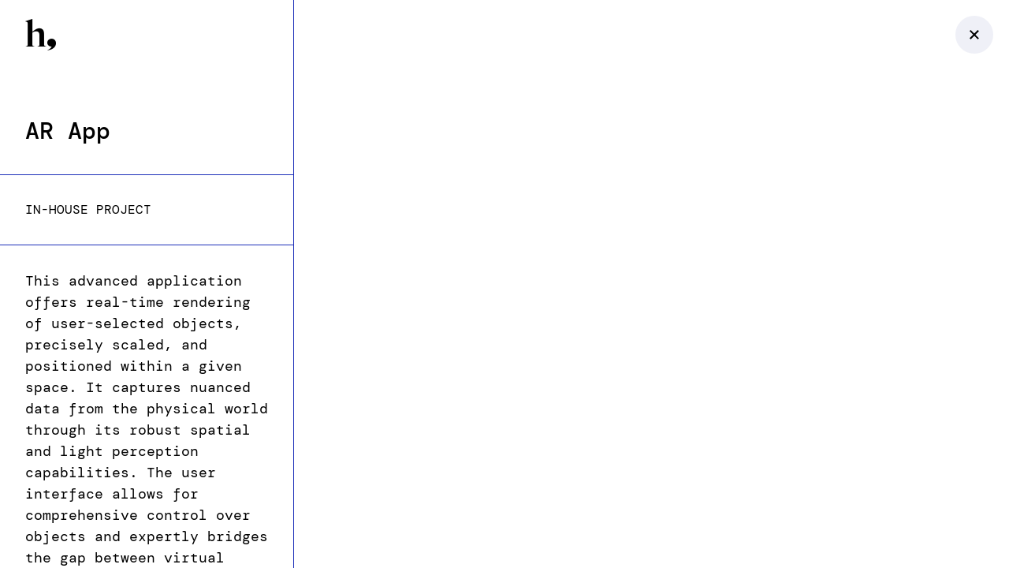

--- FILE ---
content_type: text/html
request_url: https://www.hnine.com/en/project/arApp-renewal.html
body_size: 869
content:
<!doctype html><html lang="en"><head><meta charset="UTF-8"/><meta http-equiv="X-UA-Compatible" content="IE=edge"/><meta name="viewport" content="width=device-width,initial-scale=1"/><title>AR App - HNINEㅣImagine IT. Create IT.</title><script defer="defer" src="../../main.0cc8dd0fb4fcb7513f9e.js"></script><link href="../../index.css" rel="stylesheet"></head><body><a href="../index.html"><h1 class="logo main-logo"><span class="blind">logo</span></h1></a><div class="prj-detail-page"><div class="prj-detail"><div class="prj-detail-info"><h2 class="prj-detail-info-item title">AR App</h2><div class="prj-detail-info-item client">IN-HOUSE PROJECT</div><div class="prj-detail-info-item desc"><p>This advanced application offers real-time rendering of user-selected objects, precisely scaled, and positioned within a given space. It captures nuanced data from the physical world through its robust spatial and light perception capabilities. The user interface allows for comprehensive control over objects and expertly bridges the gap between virtual entities and real-world environments to deliver high-caliber graphics</p><div class="btn-more"><a href="#">More</a></div></div><div class="prj-detail-info-item output"><div class="head">Output</div><div class="info">Application / 3D resources</div></div><div class="prj-detail-info-item fields"><div class="head">Creative Fields</div><div class="info">3D / AR Vision / Custom Shader</div></div><div class="prj-detail-info-item manager"><div class="head">Project Manager</div><div class="info">Jang Beomseok</div></div><div class="prj-detail-info-item prjmember"><div class="head">Member</div><div class="info">Kim Chaena, Choi Junyong</div></div><a href="korail-app-renewal.html" class="prj-detail-info-item nextLink"><div class="head">Next Project</div><div class="info">Korail Customer Center App Renewal</div></a></div><div class="prj-detail-iframe"><div class="prj-detail-iframe-inner"><iframe id="myIframe" width="100" allow="encrypted-media" src="https://before.hnine.com/project/en/ar-app-renewal.html"></iframe></div></div></div><a href="../project.html" class="close-modal prev-page"></a></div></body></html>

--- FILE ---
content_type: text/css
request_url: https://www.hnine.com/index.css
body_size: 36768
content:
html{font-size:1em}html,body,div,span,applet,object,iframe,h1,h2,h3,h4,h5,h6,p,blockquote,pre,a,abbr,acronym,address,big,cite,code,del,dfn,em,img,ins,kbd,q,s,samp,small,strike,strong,sub,sup,tt,var,b,u,i,center,dl,dt,dd,ol,ul,li,fieldset,form,label,legend,table,caption,tbody,tfoot,thead,tr,th,td,article,aside,canvas,details,embed,figure,figcaption,footer,header,hgroup,menu,nav,output,ruby,section,summary,time,mark,audio,video,button{-webkit-box-sizing:border-box;-moz-box-sizing:border-box;box-sizing:border-box;margin:0;padding:0;border:0;font-family:"DMMono-Regular",sans-serif;font-size:100%;vertical-align:baseline;-o-box-sizing:border-box;-ms-box-sizing:border-box}input,input[type=text],input[type=email],input[type=number],button,input[type=submit],input[type=reset],button,input[type=tel],button,input[type=password],input[type=url],input[type=search],input[type=file],button,textarea{-webkit-box-sizing:border-box;-moz-box-sizing:border-box;box-sizing:border-box;margin:0;padding:0;border:none;border-radius:0;background:none;font-family:"DMMono-Regular",sans-serif;font-size:100%;-webkit-appearance:none;appearance:none;-moz-appearance:none;-ms-appearance:none;-o-appearance:none;-webkit-border-radius:0;-moz-border-radius:0;-o-box-sizing:border-box}body{position:relative}h1,h2,h3,h4,h5,h6{font-weight:normal}ol,ul{list-style:none}blockquote,q{quotes:none}input:focus,button:focus{border:none}table{border-spacing:0;border-collapse:collapse}ul,ol,li{margin:0;padding:0}li{list-style:none}a:focus{outline:none !important}a{color:#000;text-decoration:none}:invalid{box-shadow:none}:-moz-submit-invalid{box-shadow:none}:-moz-ui-invalid{box-shadow:none}button::-moz-focus-inner{margin-top:-2px;margin-bottom:-2px;padding:0;border:0}input::-moz-focus-inner{margin-top:-2px;margin-bottom:-2px;padding:0;border:0}img{max-width:100%}button:hover{cursor:pointer}button{background:rgba(0,0,0,0)}textarea:focus{outline:none}:focus{outline:none}html{overflow-y:none;-webkit-font-smoothing:antialiased;-moz-osx-font-smoothing:grayscale}html.hidden{overflow:hidden}input[type=text]::-ms-clear{display:none}input[type=email]::-ms-clear{display:none}svg{max-width:100%}.bg-picture{display:block}select{-webkit-appearance:none;-moz-appearance:none;appearance:none}select::-ms-expand{display:none}body .margin-clear{margin-bottom:0 !important}*{-webkit-tap-highlight-color:rgba(0,0,0,0)}img,svg{display:block;width:100%;height:auto}:root{color-scheme:light only}@font-face{font-family:"DMMono-Regular";src:url(assets/fonts/DMMono-Regular.eot);src:url(assets/fonts/DMMono-Regular.woff2) format("woff2"),url(assets/fonts/DMMono-Regular.woff) format("woff"),url(assets/fonts/DMMono-Regular.ttf) format("truetype");font-weight:400;font-style:normal}@font-face{font-family:"DMMono-Medium";src:url(assets/fonts/DMMono-Medium.eot);src:url(assets/fonts/DMMono-Medium.woff2) format("woff2"),url(assets/fonts/DMMono-Medium.woff) format("woff"),url(assets/fonts/DMMono-Medium.ttf) format("truetype");font-weight:500;font-style:normal}@font-face{font-family:"DMMono-Light";src:url(assets/fonts/DMMono-Light.eot);src:url(assets/fonts/DMMono-Light.woff2) format("woff2"),url(assets/fonts/DMMono-Light.woff) format("woff"),url(assets/fonts/DMMono-Light.ttf) format("truetype");font-weight:300;font-style:normal}@font-face{font-family:"Pretendard";src:url(assets/fonts/Pretendard-Bold.eot);src:url(assets/fonts/Pretendard-Bold.woff2) format("woff2"),url(assets/fonts/Pretendard-Bold.woff) format("woff"),url(assets/fonts/Pretendard-Bold.ttf) format("truetype");font-weight:700;font-style:normal}@font-face{font-family:"Pretendard";src:url(assets/fonts/Pretendard-SemiBold.eot);src:url(assets/fonts/Pretendard-SemiBold.woff2) format("woff2"),url(assets/fonts/Pretendard-SemiBold.woff) format("woff"),url(assets/fonts/Pretendard-SemiBold.ttf) format("truetype");font-weight:600;font-style:normal}@font-face{font-family:"Pretendard";src:url(assets/fonts/Pretendard-Medium.eot);src:url(assets/fonts/Pretendard-Medium.woff2) format("woff2"),url(assets/fonts/Pretendard-Medium.woff) format("woff"),url(assets/fonts/Pretendard-Medium.ttf) format("truetype");font-weight:500;font-style:normal}@font-face{font-family:"Samsung-Sharp-Sans";src:url(assets/fonts/samsungsharpsans-bold.otf);src:url(assets/fonts/samsungsharpsans-bold.woff2) format("woff2"),url(assets/fonts/samsungsharpsans-bold.woff) format("woff"),url(assets/fonts/samsungsharpsans-bold.ttf) format("truetype");font-weight:700;font-size:normal}@font-face{font-family:"Samsung-Sharp-Sans";src:url(assets/fonts/samsungsharpsans-medium.eot);src:url(assets/fonts/samsungsharpsans-medium.woff2) format("woff2"),url(assets/fonts/samsungsharpsans-medium.woff) format("woff"),url(assets/fonts/samsungsharpsans-medium.ttf) format("truetype");font-weight:500;font-size:normal}@font-face{font-family:"Samsung-Sharp-Sans";src:url(assets/fonts/samsungsharpsans.eot);src:url(assets/fonts/samsungsharpsans.woff2) format("woff2"),url(assets/fonts/samsungsharpsans.woff) format("woff"),url(assets/fonts/samsungsharpsans.ttf) format("truetype");font-weight:400;font-size:normal}@font-face{font-family:"SamsungOne";src:url(assets/fonts/SamsungOne-700.eot);src:url(assets/fonts/SamsungOne-700.woff2) format("woff2"),url(assets/fonts/SamsungOne-700.woff) format("woff"),url(assets/fonts/SamsungOne-700.ttf) format("truetype");font-weight:700;font-size:normal}@font-face{font-family:"SamsungOne";src:url(assets/fonts/SamsungOne-400.eot);src:url(assets/fonts/SamsungOne-400.woff2) format("woff2"),url(assets/fonts/SamsungOne-400.woff) format("woff"),url(assets/fonts/SamsungOne-400.ttf) format("truetype");font-weight:400;font-size:normal}@font-face{font-family:"SpoqaHanSansNeo";src:url(assets/fonts/SpoqaHanSansNeo-Bold.eot);src:url(assets/fonts/SpoqaHanSansNeo-Bold.woff2) format("woff2"),url(assets/fonts/SpoqaHanSansNeo-Bold.woff) format("woff"),url(assets/fonts/SpoqaHanSansNeo-Bold.ttf) format("truetype");font-weight:700;font-size:normal}@font-face{font-family:"SpoqaHanSansNeo";src:url(assets/fonts/SpoqaHanSansNeo-Regular.eot);src:url(assets/fonts/SpoqaHanSansNeo-Regular.woff2) format("woff2"),url(assets/fonts/SpoqaHanSansNeo-Regular.woff) format("woff"),url(assets/fonts/SpoqaHanSansNeo-Regular.ttf) format("truetype");font-weight:400;font-size:normal}@font-face{font-family:"SUIT";src:url(assets/fonts/SUIT-Regular.eot);src:url(assets/fonts/SUIT-Regular.woff2) format("woff2"),url(assets/fonts/SUIT-Regular.woff) format("woff"),url(assets/fonts/SUIT-Regular.ttf) format("truetype");font-weight:400;font-style:normal}@font-face{font-family:"SUIT";src:url(assets/fonts/SUIT-Medium.eot);src:url(assets/fonts/SUIT-Medium.woff2) format("woff2"),url(assets/fonts/SUIT-Medium.woff) format("woff"),url(assets/fonts/SUIT-Medium.ttf) format("truetype");font-weight:500;font-style:normal}@font-face{font-family:"SUIT";src:url(assets/fonts/SUIT-Bold.eot);src:url(assets/fonts/SUIT-Bold.woff2) format("woff2"),url(assets/fonts/SUIT-Bold.woff) format("woff"),url(assets/fonts/SUIT-Bold.ttf) format("truetype");font-weight:700;font-style:normal}html{font-size:62.5%}html,body{position:relative;font-size:.5208333333vw}@media screen and (max-width: 1920px)and (min-width: 1024px1px){html,body{font-size:.5208333333vw}}@media screen and (max-width: 1200px)and (min-width: 1px){html,body{font-size:.8333333333vw}}@media screen and (max-width: 1024px)and (min-width: 1px){html,body{font-size:.9765625vw}}@media screen and (max-width: 767px)and (min-width: 1px){html,body{font-size:1.3037809648vw}}@media screen and (max-width: 360px)and (min-width: 1px){html,body{font-size:2.3866vw;font-size:2.7777777778vw}}.blind{position:absolute;clip:rect(0 0 0 0);width:1px;height:1px;margin:-1px;overflow:hidden}input.input-text{padding-bottom:.8rem;font-size:14px;border-bottom:1px solid #bec2e2}.logo{position:fixed;top:24px;left:32px;width:39px;height:40px;line-height:0;font-size:0;background-image:url(assets/images/logo.png);background-size:cover;background-position:center;background-repeat:no-repeat;z-index:20}@media screen and (max-width: 1024px)and (min-width: 1px){.logo{top:24px;left:24px;width:39px;height:40px;background-size:contain}}@media screen and (max-width: 767px)and (min-width: 1px){.logo{top:15px;left:20px;width:28px;height:29px;background-size:contain}}body.modal-open{overflow:hidden;overflow-y:hidden}.dim{position:fixed;top:0;right:0;bottom:0;left:0;background-color:rgba(0,0,0,.5);display:none;z-index:9}.modal{position:fixed;top:0;right:0;bottom:0;left:0;z-index:10;visibility:hidden}.modal.open{z-index:20;visibility:visible !important}.modal-inner{position:relative;display:flex;justify-content:end;width:100%;height:100%;z-index:16}.modal-content{transform:translateX(100%);width:30.488%;background-color:#fff;transition:.45s}@media screen and (max-width: 1200px)and (min-width: 1px){.modal-content{width:58rem}}.close-modal{position:absolute;top:20px;right:20px;width:48px;height:48px;border-radius:50%;background-color:#eff0f7;background-image:url(assets/images/ico-close-modal.svg);background-position:center;background-repeat:no-repeat;z-index:20}@media screen and (max-width: 1024px)and (min-width: 1px){.close-modal{top:20px;right:20px;width:48px;height:48px;background-size:12px 12px}}@media screen and (max-width: 767px)and (min-width: 1px){.close-modal{top:10px;right:10px;width:40px;height:40px;background-size:10px 10px}}.modal.contact-modal .modal-content{position:relative;display:flex;align-items:center;padding:14.3rem 3.2rem 8.8rem 3.2rem}.modal.contact-modal .modal-content .modal-content-contact{width:100%;height:100%}.modal.contact-modal .modal-content .title{font-size:2.4rem;line-height:3.1rem;font-family:"DMMono-Medium";margin-bottom:2rem;margin-top:-2rem}.modal.contact-modal .modal-content .scroll{height:calc(100% - 6rem);margin-top:8rem;margin-bottom:6rem;overflow-y:auto}.modal.contact-modal .modal-content .contact-form .form-box .box{display:flex;gap:2rem;justify-content:space-between;align-items:center;width:100%;height:auto;min-height:3.4rem}.modal.contact-modal .modal-content .contact-form .form-box .box+.box{margin-top:2.4rem}.modal.contact-modal .modal-content .contact-form .form-box .box.prj-pp{align-items:flex-start;min-height:auto}.modal.contact-modal .modal-content .contact-form .form-box .box.prj-pp label{margin-top:.8rem}.modal.contact-modal .modal-content .contact-form .form-box .box.submit{display:flex;justify-content:flex-end;margin-top:2.6rem}.modal.contact-modal .modal-content .contact-form .form-box .box label{display:flex;justify-content:flex-start;align-items:center;width:9.6rem;height:100%;color:#000;font-size:clamp(12px,1.4rem,1.4rem);font-weight:400;line-height:100%;letter-spacing:-0.14px;word-break:keep-all}.modal.contact-modal .modal-content .contact-form .form-box .box label .required{color:red;font-size:1.4rem;font-weight:400;line-height:100%;letter-spacing:-0.14px}.modal.contact-modal .modal-content .contact-form .form-box .box input{width:calc(100% - 9.6rem);height:3.4rem;border-bottom:1px solid #bec2e2;color:#000;font-size:clamp(12px,1.4rem,1.4rem);font-weight:400;line-height:100%;letter-spacing:-0.14px}.modal.contact-modal .modal-content .contact-form .form-box .box textarea{width:calc(100% - 9.6rem);height:8.8rem;padding:1rem;border:1px solid #bec2e2;font-size:clamp(12px,1.4rem,1.4rem);font-weight:400;line-height:125%;letter-spacing:-0.14px;resize:none}.modal.contact-modal .modal-content .contact-form .form-box .box textarea::placeholder{color:#000;font-size:clamp(12px,1.4rem,1.4rem);font-weight:400;line-height:100%;letter-spacing:-0.14px;opacity:.1}.modal.contact-modal .modal-content .contact-form .form-box .box .checkbox-wrap{width:calc(100% - 9.6rem);flex-wrap:wrap;display:flex;gap:1.6rem 3rem}.modal.contact-modal .modal-content .contact-form .form-box .box .checkbox-wrap .type-value{display:flex;align-items:center;color:#000;font-family:"DM Mono";font-size:1.4rem;font-style:normal;font-weight:400;line-height:normal;letter-spacing:-0.14px}.modal.contact-modal .modal-content .contact-form .form-box .box .checkbox-wrap .type-value label{width:auto}.modal.contact-modal .modal-content .contact-form .form-box .box .privacy-wrap{display:flex;align-items:center;width:calc(100% - 9.6rem);color:#000;font-size:clamp(12px,1.4rem,1.4rem);font-weight:400;line-height:100%;letter-spacing:-0.14px}.modal.contact-modal .modal-content .contact-form .form-box .box .privacy-wrap button{color:#1d2fb9;line-height:100%;text-decoration:underline;cursor:pointer}.modal.contact-modal .modal-content .contact-form .form-box .box input[type=checkbox]{width:14px;height:14px;background:url(assets/images/ico-checkbox-default.png) no-repeat center center;background-size:contain;margin-right:.5rem;border-bottom:none}.modal.contact-modal .modal-content .contact-form .form-box .box input[type=checkbox]:checked{background:url(assets/images/ico-checkbox-checked.png) no-repeat center center;background-size:contain}.modal.contact-modal .modal-content .contact-form .input-text{display:block;width:100%}.modal.contact-modal .modal-content .contact-form .input-text+.input-text{margin-top:3.2rem}.modal.contact-modal .modal-content .contact-form .btn-submit{position:relative;padding-bottom:2px;font-size:clamp(12px,1.6rem,1.6rem);color:#1d2fb9}.modal.contact-modal .modal-content .contact-form .btn-submit:after{content:"";display:block;position:absolute;left:0;bottom:0;width:100%;height:1px;background-color:#1d2fb9}.modal.contact-modal .modal-content .contact-info{margin-top:8rem;font-size:clamp(12px,1.6rem,1.6rem)}.modal.contact-modal .modal-content .contact-info p{text-decoration:underline}.modal.contact-modal .modal-content .contact-info p+p{margin-top:.5rem}.modal.contact-modal .modal-content .contact-info .mail{margin-top:1.8rem}.modal.contact-modal .modal-content .contact-info .tel{display:flex;margin-top:1.2rem}.modal.contact-modal .modal-content .contact-info .tel span{padding-left:1.6rem}.modal.contact-modal .modal-content .contact-info .tel span:first-child{padding-left:0}@media screen and (max-width: 767px)and (min-width: 1px){.modal.contact-modal .modal-content .contact-info{margin-top:60px;font-size:12px;line-height:16px}.modal.contact-modal .modal-content .contact-info p+p{margin-top:5px}.modal.contact-modal .modal-content .contact-info .mail{margin-top:10px}.modal.contact-modal .modal-content .contact-info .tel{margin-top:10px}}.modal.contact-modal .modal-content .contact-sns{display:flex;margin-top:2.4rem}.modal.contact-modal .modal-content .contact-sns a{display:block;position:relative;padding-bottom:2px;font-size:1.6rem;color:#1d2fb9}.modal.contact-modal .modal-content .contact-sns a:after{content:"";display:block;position:absolute;left:0;bottom:0;width:100%;height:1px;background-color:#1d2fb9}.modal.contact-modal .modal-content .contact-sns a+a{margin-left:1.6rem}@media screen and (max-width: 767px)and (min-width: 1px){.modal.contact-modal .modal-content .contact-sns{margin-top:20px}.modal.contact-modal .modal-content .contact-sns a{font-size:14px}.modal.contact-modal .modal-content .contact-sns a+a{margin-left:18px}}@media screen and (max-width: 767px)and (min-width: 1px){.modal.contact-modal .modal-content{width:100%;padding:122px 20px 60px}.modal.contact-modal .modal-content .title{font-size:20px}.modal.contact-modal .modal-content .scroll{height:calc(100% - 49px);margin-top:40px;margin-bottom:49px;overflow-y:scroll}}@media screen and (min-width: 1920px){.modal.contact-modal .modal-content{padding:143px 32px 88px 32px}.modal.contact-modal .modal-content .title{font-size:24px;line-height:31px;margin-bottom:20px;margin-top:-20px}.modal.contact-modal .modal-content .scroll{height:calc(100% - 60px);margin-top:80px;margin-bottom:60px}.modal.contact-modal .modal-content .contact-form .form-box .box{gap:20px;min-height:34px}.modal.contact-modal .modal-content .contact-form .form-box .box+.box{margin-top:24px}.modal.contact-modal .modal-content .contact-form .form-box .box.prj-pp label{margin-top:8px}.modal.contact-modal .modal-content .contact-form .form-box .box.submit{margin-top:26px}.modal.contact-modal .modal-content .contact-form .form-box .box label{width:96px;font-size:14px}.modal.contact-modal .modal-content .contact-form .form-box .box label .required{font-size:14px}.modal.contact-modal .modal-content .contact-form .form-box .box input{width:calc(100% - 96px);height:34px;font-size:14px}.modal.contact-modal .modal-content .contact-form .form-box .box textarea{width:calc(100% - 96px);height:88px;padding:10px;font-size:14px}.modal.contact-modal .modal-content .contact-form .form-box .box textarea::placeholder{font-size:14px}.modal.contact-modal .modal-content .contact-form .form-box .box .checkbox-wrap{width:calc(100% - 96px);gap:16px 30px}.modal.contact-modal .modal-content .contact-form .form-box .box .checkbox-wrap .type-value{font-size:14px}.modal.contact-modal .modal-content .contact-form .form-box .box .privacy-wrap{width:calc(100% - 96px);font-size:14px}.modal.contact-modal .modal-content .contact-form .input-text+.input-text{margin-top:32px}.modal.contact-modal .modal-content .contact-form .btn-submit{font-size:16px}.modal.contact-modal .modal-content .contact-info{margin-top:80px;font-size:16px}.modal.contact-modal .modal-content .contact-info p+p{margin-top:5px}.modal.contact-modal .modal-content .contact-info .mail{margin-top:18px}.modal.contact-modal .modal-content .contact-info .tel{margin-top:12px}.modal.contact-modal .modal-content .contact-info .tel span{padding-left:16px}}@media screen and (max-width: 767px)and (min-width: 1px){.modal.contact-modal .modal-content{padding:144px 20px 49px}.modal.contact-modal .modal-content .title{font-size:20px;line-height:normal;font-family:"DMMono-Medium";margin-bottom:20px;margin-top:-20px}.modal.contact-modal .modal-content .scroll{margin-top:40px}.modal.contact-modal .modal-content .contact-form .form-box .box{gap:16px;min-height:34px}.modal.contact-modal .modal-content .contact-form .form-box .box+.box{margin-top:20px}.modal.contact-modal .modal-content .contact-form .form-box .box.prj-type{align-items:flex-start}.modal.contact-modal .modal-content .contact-form .form-box .box.prj-type .checkbox-wrap{width:calc(100% - 96px);gap:20px}.modal.contact-modal .modal-content .contact-form .form-box .box.prj-type .type-value{width:100%;font-size:14px}.modal.contact-modal .modal-content .contact-form .form-box .box.prj-desc{align-items:flex-start}.modal.contact-modal .modal-content .contact-form .form-box .box.prj-desc label{margin-top:8px}.modal.contact-modal .modal-content .contact-form .form-box .box.prj-pp{margin-top:44px;gap:0}.modal.contact-modal .modal-content .contact-form .form-box .box.prj-pp label{width:unset}.modal.contact-modal .modal-content .contact-form .form-box .box.prj-pp .privacy-wrap{width:100%;font-size:14px}.modal.contact-modal .modal-content .contact-form .form-box .box.submit{margin-top:24px}.modal.contact-modal .modal-content .contact-form .form-box .box label{width:96px;font-size:14px}.modal.contact-modal .modal-content .contact-form .form-box .box label .required{font-size:14px}.modal.contact-modal .modal-content .contact-form .form-box .box input{width:calc(100% - 96px);height:34px;font-size:14px}.modal.contact-modal .modal-content .contact-form .form-box .box textarea{width:calc(100% - 96px);height:88px;padding:10px;font-size:14px}.modal.contact-modal .modal-content .contact-form .form-box .box .checkbox-wrap .type-value{width:100%}.modal.contact-modal .modal-content .contact-form .form-box .box input[type=checkbox]{width:16px;height:16px}.modal.contact-modal .modal-content .contact-form .input-text{font-size:14px}.modal.contact-modal .modal-content .contact-form .input-text+.input-text{margin-top:28px}.modal.contact-modal .modal-content .contact-form .btn-submit{font-size:14px}}.modal.privacy-modal{z-index:20}.modal.privacy-modal .modal-inner{position:absolute;width:calc(30.488% - 6.4rem);height:auto;right:3.2rem;top:50%;transform:translateY(-50%);z-index:20}.modal.privacy-modal .modal-content{width:100%;height:auto;padding:3rem 3.5rem 4.4rem 3rem;transform:translateX(0);transition:none}.modal.privacy-modal .modal-content .modal-content-privacy{width:100%;height:100%}.modal.privacy-modal .modal-content .title{font-size:2.4rem;line-height:3.1rem;font-family:"DMMono-Medium";margin-bottom:34px}.modal.privacy-modal .modal-content .detail{height:100%}.modal.privacy-modal .modal-content .desc{color:#404040;font-family:"DMMono-Regular";font-size:clamp(12px,1.4rem,1.4rem);font-weight:400;line-height:142.857%;word-break:keep-all}.modal.privacy-modal .modal-content span{display:block;color:#1d2fb9;font-family:"DMMono-Regular";font-size:clamp(12px,1.4rem,1.4rem);font-style:normal;font-weight:400;line-height:142.857%;margin-top:2.4rem;word-break:keep-all}.modal.privacy-modal .modal-content ul{margin-top:4.4rem}.modal.privacy-modal .modal-content ul strong{color:#000;font-size:clamp(12px,1.8rem,1.8rem);font-weight:500;line-height:normal;letter-spacing:-0.18px}.modal.privacy-modal .modal-content ul p{color:#404040;font-size:clamp(12px,1.4rem,1.4rem);font-weight:400;line-height:142.857%;letter-spacing:-0.14px;margin-top:.8rem;word-break:keep-all}.modal.privacy-modal .modal-content ul li+li{margin-top:2.6rem}.modal.privacy-modal .privacy-dim{position:fixed;top:0;right:0;bottom:0;left:0;background-color:rgba(0,2,18,.5);display:none}@media screen and (min-width: 1920px){.modal.privacy-modal .modal-inner{width:calc(30.488% - 64px);right:32px}.modal.privacy-modal .modal-content{padding:30px 35px 44px 30px}.modal.privacy-modal .modal-content .modal-content-contact{width:100%}.modal.privacy-modal .modal-content .title{font-size:24px;line-height:31px}.modal.privacy-modal .modal-content .desc{font-size:14px;line-height:20px;margin-top:34px}.modal.privacy-modal .modal-content span{font-size:14px;line-height:20px;margin-top:24px}.modal.privacy-modal .modal-content ul{margin-top:44px}.modal.privacy-modal .modal-content ul strong{font-size:18px}.modal.privacy-modal .modal-content ul p{font-size:14px;line-height:20px;margin-top:8px}.modal.privacy-modal .modal-content ul li+li{margin-top:26px}}@media screen and (max-width: 1200px)and (min-width: 1px){.modal.privacy-modal .modal-inner{width:51.6rem}.modal.privacy-modal .modal-content .detail{height:calc(100% - 10rem)}}@media screen and (max-width: 767px)and (min-width: 1px){.modal.privacy-modal .modal-inner{width:calc(100% - 40px);right:20px}.modal.privacy-modal .modal-content .title{width:calc(100% - 40px);font-size:18px;line-height:normal;margin:0 40px 26px 0}.modal.privacy-modal .modal-content .detail{height:100%;max-height:530px;overflow-y:auto}.modal.privacy-modal .modal-content .desc{font-size:12px;line-height:16px;margin-top:0}.modal.privacy-modal .modal-content ul{margin-top:26px}.modal.privacy-modal .modal-content ul strong{font-size:14px;letter-spacing:-0.14px}.modal.privacy-modal .modal-content ul p{font-size:12px;line-height:16px;letter-spacing:-0.12px;margin-top:7px}.modal.privacy-modal .modal-content ul li+li{margin-top:24px}.modal.privacy-modal .modal-content span{font-size:12px;margin-top:20px;line-height:20px}}#contactLoading{position:absolute;width:100%;height:100%;top:0;left:0;background-color:rgba(0,0,0,.1)}#contactLoading .inner{position:relative;width:100%;height:100%;display:flex;align-items:center;justify-content:center}#contactLoading .loader{width:48px;height:48px;border:5px solid #fff;border-bottom-color:rgba(0,0,0,0);border-radius:50%;display:inline-block;box-sizing:border-box;animation:rotation 1s linear infinite}@keyframes rotation{0%{transform:rotate(0deg)}100%{transform:rotate(360deg)}}@font-face{font-family:swiper-icons;src:url("data:application/font-woff;charset=utf-8;base64, [base64]//wADZ2x5ZgAAAywAAADMAAAD2MHtryVoZWFkAAABbAAAADAAAAA2E2+eoWhoZWEAAAGcAAAAHwAAACQC9gDzaG10eAAAAigAAAAZAAAArgJkABFsb2NhAAAC0AAAAFoAAABaFQAUGG1heHAAAAG8AAAAHwAAACAAcABAbmFtZQAAA/gAAAE5AAACXvFdBwlwb3N0AAAFNAAAAGIAAACE5s74hXjaY2BkYGAAYpf5Hu/j+W2+MnAzMYDAzaX6QjD6/4//Bxj5GA8AuRwMYGkAPywL13jaY2BkYGA88P8Agx4j+/8fQDYfA1AEBWgDAIB2BOoAeNpjYGRgYNBh4GdgYgABEMnIABJzYNADCQAACWgAsQB42mNgYfzCOIGBlYGB0YcxjYGBwR1Kf2WQZGhhYGBiYGVmgAFGBiQQkOaawtDAoMBQxXjg/wEGPcYDDA4wNUA2CCgwsAAAO4EL6gAAeNpj2M0gyAACqxgGNWBkZ2D4/wMA+xkDdgAAAHjaY2BgYGaAYBkGRgYQiAHyGMF8FgYHIM3DwMHABGQrMOgyWDLEM1T9/w8UBfEMgLzE////P/5//f/V/xv+r4eaAAeMbAxwIUYmIMHEgKYAYjUcsDAwsLKxc3BycfPw8jEQA/[base64]/uznmfPFBNODM2K7MTQ45YEAZqGP81AmGGcF3iPqOop0r1SPTaTbVkfUe4HXj97wYE+yNwWYxwWu4v1ugWHgo3S1XdZEVqWM7ET0cfnLGxWfkgR42o2PvWrDMBSFj/IHLaF0zKjRgdiVMwScNRAoWUoH78Y2icB/yIY09An6AH2Bdu/UB+yxopYshQiEvnvu0dURgDt8QeC8PDw7Fpji3fEA4z/PEJ6YOB5hKh4dj3EvXhxPqH/SKUY3rJ7srZ4FZnh1PMAtPhwP6fl2PMJMPDgeQ4rY8YT6Gzao0eAEA409DuggmTnFnOcSCiEiLMgxCiTI6Cq5DZUd3Qmp10vO0LaLTd2cjN4fOumlc7lUYbSQcZFkutRG7g6JKZKy0RmdLY680CDnEJ+UMkpFFe1RN7nxdVpXrC4aTtnaurOnYercZg2YVmLN/d/gczfEimrE/fs/bOuq29Zmn8tloORaXgZgGa78yO9/cnXm2BpaGvq25Dv9S4E9+5SIc9PqupJKhYFSSl47+Qcr1mYNAAAAeNptw0cKwkAAAMDZJA8Q7OUJvkLsPfZ6zFVERPy8qHh2YER+3i/BP83vIBLLySsoKimrqKqpa2hp6+jq6RsYGhmbmJqZSy0sraxtbO3sHRydnEMU4uR6yx7JJXveP7WrDycAAAAAAAH//wACeNpjYGRgYOABYhkgZgJCZgZNBkYGLQZtIJsFLMYAAAw3ALgAeNolizEKgDAQBCchRbC2sFER0YD6qVQiBCv/H9ezGI6Z5XBAw8CBK/m5iQQVauVbXLnOrMZv2oLdKFa8Pjuru2hJzGabmOSLzNMzvutpB3N42mNgZGBg4GKQYzBhYMxJLMlj4GBgAYow/P/PAJJhLM6sSoWKfWCAAwDAjgbRAAB42mNgYGBkAIIbCZo5IPrmUn0hGA0AO8EFTQAA");font-weight:400;font-style:normal}:root{--swiper-theme-color:#007aff}.swiper,swiper-container{margin-left:auto;margin-right:auto;position:relative;overflow:hidden;list-style:none;padding:0;z-index:1;display:block}.swiper-vertical>.swiper-wrapper{flex-direction:column}.swiper-wrapper{position:relative;width:100%;height:100%;z-index:1;display:flex;transition-property:transform;transition-timing-function:var(--swiper-wrapper-transition-timing-function, initial);box-sizing:content-box}.swiper-android .swiper-slide,.swiper-wrapper{transform:translate3d(0px, 0, 0)}.swiper-horizontal{touch-action:pan-y}.swiper-vertical{touch-action:pan-x}.swiper-slide,swiper-slide{flex-shrink:0;width:100%;height:100%;position:relative;transition-property:transform;display:block}.swiper-slide-invisible-blank{visibility:hidden}.swiper-autoheight,.swiper-autoheight .swiper-slide{height:auto}.swiper-autoheight .swiper-wrapper{align-items:flex-start;transition-property:transform,height}.swiper-backface-hidden .swiper-slide{transform:translateZ(0);-webkit-backface-visibility:hidden;backface-visibility:hidden}.swiper-3d.swiper-css-mode .swiper-wrapper{perspective:1200px}.swiper-3d .swiper-wrapper{transform-style:preserve-3d}.swiper-3d{perspective:1200px}.swiper-3d .swiper-cube-shadow,.swiper-3d .swiper-slide,.swiper-3d .swiper-slide-shadow,.swiper-3d .swiper-slide-shadow-bottom,.swiper-3d .swiper-slide-shadow-left,.swiper-3d .swiper-slide-shadow-right,.swiper-3d .swiper-slide-shadow-top{transform-style:preserve-3d}.swiper-3d .swiper-slide-shadow,.swiper-3d .swiper-slide-shadow-bottom,.swiper-3d .swiper-slide-shadow-left,.swiper-3d .swiper-slide-shadow-right,.swiper-3d .swiper-slide-shadow-top{position:absolute;left:0;top:0;width:100%;height:100%;pointer-events:none;z-index:10}.swiper-3d .swiper-slide-shadow{background:rgba(0, 0, 0, 0.15)}.swiper-3d .swiper-slide-shadow-left{background-image:linear-gradient(to left, rgba(0, 0, 0, 0.5), rgba(0, 0, 0, 0))}.swiper-3d .swiper-slide-shadow-right{background-image:linear-gradient(to right, rgba(0, 0, 0, 0.5), rgba(0, 0, 0, 0))}.swiper-3d .swiper-slide-shadow-top{background-image:linear-gradient(to top, rgba(0, 0, 0, 0.5), rgba(0, 0, 0, 0))}.swiper-3d .swiper-slide-shadow-bottom{background-image:linear-gradient(to bottom, rgba(0, 0, 0, 0.5), rgba(0, 0, 0, 0))}.swiper-css-mode>.swiper-wrapper{overflow:auto;scrollbar-width:none;-ms-overflow-style:none}.swiper-css-mode>.swiper-wrapper::-webkit-scrollbar{display:none}.swiper-css-mode>.swiper-wrapper>.swiper-slide{scroll-snap-align:start start}.swiper-horizontal.swiper-css-mode>.swiper-wrapper{scroll-snap-type:x mandatory}.swiper-vertical.swiper-css-mode>.swiper-wrapper{scroll-snap-type:y mandatory}.swiper-centered>.swiper-wrapper::before{content:"";flex-shrink:0;order:9999}.swiper-centered>.swiper-wrapper>.swiper-slide{scroll-snap-align:center center;scroll-snap-stop:always}.swiper-centered.swiper-horizontal>.swiper-wrapper>.swiper-slide:first-child{margin-inline-start:var(--swiper-centered-offset-before)}.swiper-centered.swiper-horizontal>.swiper-wrapper::before{height:100%;min-height:1px;width:var(--swiper-centered-offset-after)}.swiper-centered.swiper-vertical>.swiper-wrapper>.swiper-slide:first-child{margin-block-start:var(--swiper-centered-offset-before)}.swiper-centered.swiper-vertical>.swiper-wrapper::before{width:100%;min-width:1px;height:var(--swiper-centered-offset-after)}.swiper-lazy-preloader{width:42px;height:42px;position:absolute;left:50%;top:50%;margin-left:-21px;margin-top:-21px;z-index:10;transform-origin:50%;box-sizing:border-box;border:4px solid var(--swiper-preloader-color, var(--swiper-theme-color));border-radius:50%;border-top-color:transparent}.swiper-watch-progress .swiper-slide-visible .swiper-lazy-preloader,.swiper:not(.swiper-watch-progress) .swiper-lazy-preloader,swiper-container:not(.swiper-watch-progress) .swiper-lazy-preloader{animation:swiper-preloader-spin 1s infinite linear}.swiper-lazy-preloader-white{--swiper-preloader-color:#fff}.swiper-lazy-preloader-black{--swiper-preloader-color:#000}@keyframes swiper-preloader-spin{0%{transform:rotate(0deg)}100%{transform:rotate(360deg)}}:root{--swiper-navigation-size:44px}.swiper-button-next,.swiper-button-prev{position:absolute;top:var(--swiper-navigation-top-offset, 50%);width:calc(var(--swiper-navigation-size)/44*27);height:var(--swiper-navigation-size);margin-top:calc(0px - var(--swiper-navigation-size)/2);z-index:10;cursor:pointer;display:flex;align-items:center;justify-content:center;color:var(--swiper-navigation-color, var(--swiper-theme-color))}.swiper-button-next.swiper-button-disabled,.swiper-button-prev.swiper-button-disabled{opacity:.35;cursor:auto;pointer-events:none}.swiper-button-next.swiper-button-hidden,.swiper-button-prev.swiper-button-hidden{opacity:0;cursor:auto;pointer-events:none}.swiper-navigation-disabled .swiper-button-next,.swiper-navigation-disabled .swiper-button-prev{display:none !important}.swiper-button-next:after,.swiper-button-prev:after{font-family:swiper-icons;font-size:var(--swiper-navigation-size);text-transform:none !important;letter-spacing:0;font-variant:initial;line-height:1}.swiper-button-prev,.swiper-rtl .swiper-button-next{left:var(--swiper-navigation-sides-offset, 10px);right:auto}.swiper-button-prev:after,.swiper-rtl .swiper-button-next:after{content:"prev"}.swiper-button-next,.swiper-rtl .swiper-button-prev{right:var(--swiper-navigation-sides-offset, 10px);left:auto}.swiper-button-next:after,.swiper-rtl .swiper-button-prev:after{content:"next"}.swiper-button-lock{display:none}.swiper-pagination{position:absolute;text-align:center;transition:.3s opacity;transform:translate3d(0, 0, 0);z-index:10}.swiper-pagination.swiper-pagination-hidden{opacity:0}.swiper-pagination-disabled>.swiper-pagination,.swiper-pagination.swiper-pagination-disabled{display:none !important}.swiper-horizontal>.swiper-pagination-bullets,.swiper-pagination-bullets.swiper-pagination-horizontal,.swiper-pagination-custom,.swiper-pagination-fraction{bottom:var(--swiper-pagination-bottom, 8px);top:var(--swiper-pagination-top, auto);left:0;width:100%}.swiper-pagination-bullets-dynamic{overflow:hidden;font-size:0}.swiper-pagination-bullets-dynamic .swiper-pagination-bullet{transform:scale(0.33);position:relative}.swiper-pagination-bullets-dynamic .swiper-pagination-bullet-active{transform:scale(1)}.swiper-pagination-bullets-dynamic .swiper-pagination-bullet-active-main{transform:scale(1)}.swiper-pagination-bullets-dynamic .swiper-pagination-bullet-active-prev{transform:scale(0.66)}.swiper-pagination-bullets-dynamic .swiper-pagination-bullet-active-prev-prev{transform:scale(0.33)}.swiper-pagination-bullets-dynamic .swiper-pagination-bullet-active-next{transform:scale(0.66)}.swiper-pagination-bullets-dynamic .swiper-pagination-bullet-active-next-next{transform:scale(0.33)}.swiper-pagination-bullet{width:var(--swiper-pagination-bullet-width, var(--swiper-pagination-bullet-size, 8px));height:var(--swiper-pagination-bullet-height, var(--swiper-pagination-bullet-size, 8px));display:inline-block;border-radius:var(--swiper-pagination-bullet-border-radius, 50%);background:var(--swiper-pagination-bullet-inactive-color, #000);opacity:var(--swiper-pagination-bullet-inactive-opacity, 0.2)}button.swiper-pagination-bullet{border:none;margin:0;padding:0;box-shadow:none;-webkit-appearance:none;appearance:none}.swiper-pagination-clickable .swiper-pagination-bullet{cursor:pointer}.swiper-pagination-bullet:only-child{display:none !important}.swiper-pagination-bullet-active{opacity:var(--swiper-pagination-bullet-opacity, 1);background:var(--swiper-pagination-color, var(--swiper-theme-color))}.swiper-pagination-vertical.swiper-pagination-bullets,.swiper-vertical>.swiper-pagination-bullets{right:var(--swiper-pagination-right, 8px);left:var(--swiper-pagination-left, auto);top:50%;transform:translate3d(0px, -50%, 0)}.swiper-pagination-vertical.swiper-pagination-bullets .swiper-pagination-bullet,.swiper-vertical>.swiper-pagination-bullets .swiper-pagination-bullet{margin:var(--swiper-pagination-bullet-vertical-gap, 6px) 0;display:block}.swiper-pagination-vertical.swiper-pagination-bullets.swiper-pagination-bullets-dynamic,.swiper-vertical>.swiper-pagination-bullets.swiper-pagination-bullets-dynamic{top:50%;transform:translateY(-50%);width:8px}.swiper-pagination-vertical.swiper-pagination-bullets.swiper-pagination-bullets-dynamic .swiper-pagination-bullet,.swiper-vertical>.swiper-pagination-bullets.swiper-pagination-bullets-dynamic .swiper-pagination-bullet{display:inline-block;transition:.2s transform,.2s top}.swiper-horizontal>.swiper-pagination-bullets .swiper-pagination-bullet,.swiper-pagination-horizontal.swiper-pagination-bullets .swiper-pagination-bullet{margin:0 var(--swiper-pagination-bullet-horizontal-gap, 4px)}.swiper-horizontal>.swiper-pagination-bullets.swiper-pagination-bullets-dynamic,.swiper-pagination-horizontal.swiper-pagination-bullets.swiper-pagination-bullets-dynamic{left:50%;transform:translateX(-50%);white-space:nowrap}.swiper-horizontal>.swiper-pagination-bullets.swiper-pagination-bullets-dynamic .swiper-pagination-bullet,.swiper-pagination-horizontal.swiper-pagination-bullets.swiper-pagination-bullets-dynamic .swiper-pagination-bullet{transition:.2s transform,.2s left}.swiper-horizontal.swiper-rtl>.swiper-pagination-bullets-dynamic .swiper-pagination-bullet,:host(.swiper-horizontal.swiper-rtl) .swiper-pagination-bullets-dynamic .swiper-pagination-bullet{transition:.2s transform,.2s right}.swiper-pagination-fraction{color:var(--swiper-pagination-fraction-color, inherit)}.swiper-pagination-progressbar{background:var(--swiper-pagination-progressbar-bg-color, rgba(0, 0, 0, 0.25));position:absolute}.swiper-pagination-progressbar .swiper-pagination-progressbar-fill{background:var(--swiper-pagination-color, var(--swiper-theme-color));position:absolute;left:0;top:0;width:100%;height:100%;transform:scale(0);transform-origin:left top}.swiper-rtl .swiper-pagination-progressbar .swiper-pagination-progressbar-fill{transform-origin:right top}.swiper-horizontal>.swiper-pagination-progressbar,.swiper-pagination-progressbar.swiper-pagination-horizontal,.swiper-pagination-progressbar.swiper-pagination-vertical.swiper-pagination-progressbar-opposite,.swiper-vertical>.swiper-pagination-progressbar.swiper-pagination-progressbar-opposite{width:100%;height:var(--swiper-pagination-progressbar-size, 4px);left:0;top:0}.swiper-horizontal>.swiper-pagination-progressbar.swiper-pagination-progressbar-opposite,.swiper-pagination-progressbar.swiper-pagination-horizontal.swiper-pagination-progressbar-opposite,.swiper-pagination-progressbar.swiper-pagination-vertical,.swiper-vertical>.swiper-pagination-progressbar{width:var(--swiper-pagination-progressbar-size, 4px);height:100%;left:0;top:0}.swiper-pagination-lock{display:none}@media screen and (max-width: 767px)and (min-width: 1px){.main-logo{position:fixed}}.main{display:flex;height:100vh}.main{display:flex;align-items:center;z-index:2}.main-wrapper{position:relative;width:calc(100% - 60px);height:100vh;max-height:1080px}.main .left{position:relative;width:100%;max-height:1080px}.main .left-inner{position:relative;display:flex;align-items:center;justify-content:center;height:100%;max-width:1920px;max-height:1080px;min-height:1000px;margin:0 auto;z-index:3}.main .scroll{position:absolute;width:20px;height:34px;left:50%;bottom:81px;transform:translateX(-50%);background-size:contain;z-index:3;opacity:1;transition:all .5s}.main .scroll span{position:absolute;top:0;left:50%;width:15px;height:15px;border-left:1px solid #1d2fb9;border-bottom:1px solid #1d2fb9;transform:rotate(-45deg) translateX(-50%);animation:scrollOpacity 1.5s infinite;box-sizing:border-box}.main .scroll span:nth-of-type(1){animation-delay:-0.75s}.main .scroll span:nth-of-type(2){top:12px;animation-delay:-0.5s}.main .scroll span:nth-of-type(3){top:24px;animation-delay:-0.25s}@keyframes scrollOpacity{0%{opacity:0}50%{opacity:1}100%{opacity:0}}.main .scroll.hide{opacity:0}@media screen and (max-width: 1200px)and (min-width: 1px){.main .left{height:100%}}@media screen and (max-width: 767px)and (min-width: 1px){.main-wrapper{max-height:100%}.main .left{height:100%}.main .left-inner{height:100%;min-height:auto}}@media screen and (max-width: 559px){.main{height:100%}.main:not(.banner){padding-top:41px;padding-bottom:30px}.main-wrapper{width:calc(100% - 40px);height:auto}.main .left-inner{justify-content:flex-end}.main .scroll{display:none}}.maskedImgObj{width:100%;height:100%;position:relative}.maskedImgBox{display:flex;align-items:center;justify-content:center;width:100%;height:100%;position:absolute}@media screen and (max-width: 767px)and (min-width: 1px){.maskedImgBox{align-items:flex-end;opacity:0}}.main.banner{height:100%;z-index:1}.main.banner .main-wrapper{height:100%;max-height:none;display:flex;align-items:center;justify-content:center}.main.banner .banner-content{position:relative;width:100%;height:100%;z-index:3;max-height:none}.main.banner .banner-content .left-inner{padding:20rem 0 16.5rem 0;justify-content:flex-start;height:auto;min-height:auto;max-height:none;flex-direction:column}.main.banner .banner-content .main-banner{width:100%;display:flex;flex-direction:column;justify-content:center;align-items:center;gap:40px}.main.banner .banner-content .main-banner .banner{position:relative;width:35.4166666667%;height:auto;cursor:pointer}.main.banner .banner-content .main-banner .btn-download{position:absolute;width:34px;height:34px;top:10px;right:10px;display:flex;justify-content:center;align-items:center;background-color:#1d2fb9;border-radius:50%}.main.banner .banner-content .main-banner .btn-download.loading{background-color:#fff;--progress: 0%}.main.banner .banner-content .main-banner .btn-download.loading::before{content:"";display:inline-block;position:absolute;width:37px;height:37px;top:50%;left:50%;transform:translate(-50%, -50%);border-radius:50%;background-image:conic-gradient(#1d2fb9 var(--progress, 0%), #e0e0e0 0%);transition:background-image .3s ease}.main.banner .banner-content .main-banner .btn-download.loading::after{content:"";display:inline-block;position:absolute;width:32px;height:32px;background-color:#fff;border-radius:50%;z-index:1}.main.banner .banner-content .main-banner .btn-download.loading img{position:relative;z-index:2}.main.banner .banner-content .main-banner .btn-download.complete{background-color:#3adf77;border:none;--progress: 100%}@keyframes rotate{from{transform:rotate(0deg);opacity:1}to{transform:rotate(360deg);opacity:0}}.main.banner .banner-content .main-banner .btn-download .ico{width:22px;height:22px}.main.banner .banner-content .main-banner .btn-download .ico img{width:100%;height:100%;object-fit:contain}.main.banner .banner-content .main-banner .banner-download{cursor:pointer}.main.banner .banner-content .social-list{display:flex;margin-top:53px;gap:20px}.main.banner .banner-content .social-list li{position:relative}.main.banner .banner-content .social-list li:last-child::before{content:none}.main.banner .banner-content .social-list li::before{content:"";position:absolute;display:inline-block;width:1px;height:10px;background-color:#1d2fb9;opacity:.5;top:50%;right:-10px;transform:translateY(-50%)}.main.banner .banner-content .social-list a{font-family:"DMMono-Medium";font-size:14px;font-weight:500;line-height:normal;letter-spacing:-0.28px;color:#1d2fb9}.main.banner .banner-content .download-list{display:flex;flex-direction:column;gap:.9rem;position:absolute;top:53%;left:50%;transform:translate(-50%, -50%)}.main.banner .banner-content .download-list li{position:relative}.main.banner .banner-content .download-list li.is-active a::before{opacity:1}.main.banner .banner-content .download-list a{font-size:clamp(12px,1.4rem,14px);font-weight:400;line-height:normal;color:#1d2fb9;margin-left:2.4rem;text-transform:uppercase}.main.banner .banner-content .download-list a::before{content:"";display:inline-block;position:absolute;width:clamp(10px,1.4rem,14px);height:clamp(10px,1.4rem,14px);background:url(assets/images/banner-ico-arrow-right.svg) no-repeat center center;background-size:cover;top:0;left:0;opacity:0}.main.banner .banner-content .download-list.en{left:51.5%}.main.banner .banner-content .download-list.en a{font-size:clamp(10px,1.3rem,13px)}@media screen and (max-width: 1440px)and (min-width: 1px){.main.banner .banner-content .download-list.en a{margin-left:2rem}}@media screen and (max-width: 1200px)and (min-width: 1px){.main.banner .banner-content .main-banner .banner{position:relative;left:50%;top:unset;transform:translateX(-135%);width:45.982143%}.main.banner .banner-content .social-list{position:relative;left:50%;top:unset;transform:translateX(-135%);width:45.982143%;justify-content:center}.main.banner .banner-content .download-list{gap:.7rem}.main.banner .banner-content .download-list a{font-size:clamp(10px,1.2rem,12px);margin-left:2rem}.main.banner .banner-content .download-list a::before{width:1rem;height:1rem;left:.4rem}.main.banner .banner-content .download-list.en{left:51%}.main.banner .banner-content .download-list.en a{font-size:clamp(8px,1rem,10px)}}@media screen and (max-width: 839px){.main.banner .banner-content .main-banner{justify-content:center;align-items:flex-start;padding:0 0 0 54px}.main.banner .banner-content .main-banner .banner{width:100%;max-width:393px;left:unset;transform:none}.main.banner .banner-content .social-list{width:100%;max-width:393px;left:unset;transform:none;justify-content:center;align-items:flex-start;box-sizing:content-box}.main.banner .banner-content .download-list.en{left:51.5%}}@media screen and (max-width: 767px){.main.banner .banner-content .main-banner .banner a{position:static}.main.banner .banner-content .social-list{width:100%;padding-left:0;left:0}.main.banner .banner-content .social-list li>a{position:static}}@media screen and (max-width: 559px){.main.banner{position:static;height:100%;display:flex}.main.banner .main-wrapper{height:auto}.main.banner .banner-content{position:static;width:100%}.main.banner .banner-content .left-inner{padding:30px 0 70px 0;justify-content:center;align-items:flex-end}.main.banner .banner-content .main-banner{align-items:center;padding:0;gap:18px}.main.banner .banner-content .main-banner .banner{width:calc(100% - 40px);max-width:none;left:unset;transform:none}.main.banner .banner-content .main-banner .btn-download{width:20px;height:20px;top:6px;right:6px}.main.banner .banner-content .main-banner .btn-download.loading::before{width:20px;height:20px}.main.banner .banner-content .main-banner .btn-download.loading::after{width:16px;height:16px}.main.banner .banner-content .main-banner .btn-download.complete{background-color:#3adf77;border:none;--progress: 100%}.main.banner .banner-content .main-banner .banner>a{position:static}.main.banner .banner-content .main-banner .banner .btn-download{width:20px;height:20px;top:6px;right:6px}.main.banner .banner-content .main-banner .banner .btn-download .ico{width:14px;height:14px}.main.banner .banner-content .social-list{width:calc(100% - 40px);max-width:none;justify-content:flex-start;flex-wrap:wrap;left:unset;transform:none;margin-top:24px;gap:12px 24px}.main.banner .banner-content .social-list li::before{right:-12px}.main.banner .banner-content .download-list{display:none}.main.banner .banner-content .mo-link{position:absolute !important;width:100%;height:100%;top:0;left:0}}.hero-video-mobile{display:none}@media screen and (max-width: 767px)and (min-width: 1px){.hero-video-mobile{display:block;position:absolute;bottom:13.6rem;left:7rem;width:246px;height:246px;border-radius:50%;border-bottom-left-radius:0;z-index:3}}@media screen and (max-width: 390px){.hero-video-mobile{display:block;position:absolute;bottom:23.2rem;left:6rem;width:48.211rem;height:48.211rem;border-radius:50%;border-bottom-left-radius:0;z-index:3}}@media screen and (max-width: 360px)and (min-width: 1px){.hero-video-mobile{bottom:70px;left:33px;width:22rem;height:22rem}}.main{position:relative}.main .right{position:fixed;top:0;right:0;display:flex;align-items:center;width:60px;height:100vh;padding-top:64px;border-left:1px solid #1d2fb9;writing-mode:tb-rl}.main .right a{position:relative;padding-bottom:2px;font-size:16px;color:#1d2fb9}.main .right a:after{content:"";display:block;position:absolute;left:0;top:0;width:1px;height:100%;background:#1d2fb9}@media screen and (max-width: 839px){.main .right a{font-size:18px}}@media screen and (max-width: 767px)and (min-width: 1px){.main{overflow:hidden}.main a{position:fixed}}@media screen and (max-width: 559px){.main .right{width:40px;padding-top:48px}.main .right a{font-size:14px}}.copy{position:fixed;bottom:2rem;left:3.4rem;font-size:14px;z-index:2}.copy .hide-pc{display:none}@media screen and (max-width: 767px)and (min-width: 1px){.copy{bottom:20px;left:32px;font-size:14px}}@media screen and (max-width: 559px){.copy{bottom:12px;left:20px;font-size:11px;line-height:154%;z-index:10}.copy .hide-pc{display:block}}@media screen and (max-width: 320px){.copy{font-size:10px}}.lang-link-wrap{display:flex;position:fixed;right:92px;bottom:20px;z-index:2}.lang-link-wrap .lang-link{margin-right:10px}.lang-link-wrap .lang-link:last-child{margin-right:0}.lang-link-wrap .lang-link:first-child{position:relative}.lang-link-wrap .lang-link:first-child::after{content:"";display:inline-block;position:absolute;right:-6px;top:50%;width:2px;height:2px;border-radius:999px;background-color:#000}.lang-link-wrap .lang-link a{position:relative;font-size:14px}.lang-link-wrap .lang-link a.active:after{content:"";position:absolute;bottom:-1px;left:0;display:block;width:100%;height:1px;background-color:#000}@media screen and (max-width: 767px)and (min-width: 1px){.lang-link-wrap{right:92px;bottom:20px}.lang-link-wrap .lang-link a{font-size:clamp(12px,1.4rem,14px)}}@media screen and (max-width: 559px){.lang-link-wrap{position:fixed;right:52px;bottom:12px;z-index:10}}@media screen and (max-width: 320px){.lang-link-wrap{right:50px}}.main-text{position:fixed;right:42rem;top:50%;font-size:16px;line-height:25px;z-index:8;opacity:1;transition:all .5s}.main-text.hide{opacity:0}.main-text p+p{margin-top:1.6rem}.main-text a{position:relative;padding-bottom:2px;color:#1d2fb9}.main-text a:after{content:"";display:block;position:absolute;left:0;bottom:0;width:100%;height:1px;background-color:#1d2fb9}@media screen and (min-width: 1920px){.main-text{top:unset;right:unset;left:50%;bottom:50%;transform:translate(390px, 290px)}}@media screen and (max-width: 1200px)and (min-width: 1px){.main-text{right:23rem;bottom:auto;top:50%;padding-top:10rem;transform:translateY(-50%)}}@media screen and (max-width: 1024px)and (min-width: 1px){.main-text{right:13.8rem;padding-top:0}}@media screen and (max-width: 839px){.main-text{top:204px;top:354px;right:20rem;padding-top:0;transform:translateY(0);font-size:18px;line-height:28px}.main-text p+p{margin-top:17px}}@media screen and (max-width: 767px)and (min-width: 1px){.main-text{top:22.5rem;right:116px}}@media screen and (max-width: 559px){.main-text{position:static;height:fit-content;margin-top:0;padding-top:0;font-size:18px;line-height:27px;margin:0 32px 30px 0;opacity:1 !important}.main-text p+p{margin-top:14px}}@media screen and (max-width: 390px){.main-text{right:36px}}@media screen and (max-width: 360px)and (min-width: 1px){.main-text{right:12px}}@media screen and (max-width: 320px){.main-text{font-size:14px;line-height:23px}}.main-svg{position:relative;padding:0;margin:0;width:100%;height:100vh;overflow:hidden}.main-svg_container{display:flex;align-items:center;justify-content:center;height:100%;width:100%;position:relative;overflow:hidden;background-color:#fff}.main-svg_image{position:absolute;top:50%;left:50%;transform:translate(-50%, -50%);width:100vw;height:100vh}.colorSymbolBox{position:absolute;left:50%;top:50%;transform:translate(-50%, -50%);height:60.3804347826%}.colorSymbolBox video{height:100%;-webkit-mask-image:-webkit-radial-gradient(white, black);-webkit-backface-visibility:hidden;-moz-backface-visibility:hidden}#masker{opacity:0;transition:opacity .2s}#ring{opacity:0;transition:opacity .2s}#masker.active{opacity:1;visibility:visible}#ring.active{opacity:1;visibility:visible}@media screen and (max-width: 1200px)and (min-width: 1px){.colorSymbolBox{position:absolute;left:50%;top:50%;transform:translate(-74.333%, -50%);height:45.9821428571%}}.main-mo-symbol{display:none}@media screen and (max-width: 839px){.main-svg{display:none}.main-mo-symbol{display:flex;align-items:end;width:100%;height:100%;padding:0 0 204px 112px}.main-mo-symbol.on .colorSymbolBox{background-image:url(assets/images/line-type-small.png);background-repeat:no-repeat;background-size:contain;background-position:bottom}.colorSymbolBox{position:relative;left:auto;top:auto;bottom:auto;transform:translate(0, 0);width:392px;height:392px;z-index:2}.colorSymbolBox video{width:392px;height:392px}}@media screen and (max-width: 767px)and (min-width: 1px){.main-mo-symbol{padding:0 0 204px 54px}}@media screen and (max-width: 559px){.main-mo-symbol{display:none}.colorSymbolBox{position:relative;top:auto;right:auto;bottom:auto;left:auto;transform:translate(0, 0);width:100%;height:auto;z-index:2}.colorSymbolBox video{width:100%;height:auto}}.area{position:absolute;left:50%;top:50%;transform:translate(-50%, -50%);height:60.3804347826%;z-index:11;width:35.4166666667%;border-radius:100%;border-bottom-left-radius:0;z-index:2}@media screen and (max-width: 1200px)and (min-width: 1px){.area{transform:translate(-74.333%, -50%);width:42.5%;height:45.9821428571%}}@media screen and (max-width: 839px){.area{display:none}}.about .page-header{width:100%;height:88px;position:fixed;background-color:#fff;z-index:4}@media screen and (max-width: 767px)and (min-width: 1px){.about .page-header{height:60px}}.page-card{width:100%;height:auto}.page-card-header{width:100%;height:40px;background-color:#fff;border-top:1px solid #bec2e2}.page-card-header h2{font-style:normal;font-weight:400;font-size:clamp(14px,1.6rem,1.6rem);line-height:21px;color:#000;padding-left:32px;position:relative;top:50%;transform:translateY(-50%)}@media screen and (max-width: 1024px)and (min-width: 1px){.page-card-header h2{font-size:14px;line-height:18px}}@media screen and (max-width: 767px)and (min-width: 1px){.page-card-header h2{font-size:12px;line-height:16px;padding-left:20px}}.page-card-header.sticky{position:fixed;left:0;width:100%;top:88px;z-index:3;border-top:none}@media screen and (max-width: 767px)and (min-width: 1px){.page-card-header.sticky{top:60px}}.page-card-header.sticky+.content-box{padding-top:40px}@media screen and (max-width: 1024px)and (min-width: 1px){.page-card-header.sticky+.content-box{padding-top:36px}}@media screen and (max-width: 767px)and (min-width: 1px){.page-card-header.sticky+.content-box{padding-top:32px}}.page-card-header.sticky-se{position:fixed;left:0;width:100%;top:128px;z-index:3;border-top:1px solid #1d2fb9}.page-card-header.sticky-se+.content-box{padding-top:40px}@media screen and (max-width: 1024px)and (min-width: 1px){.page-card-header.sticky-se+.content-box{padding-top:36px}}@media screen and (max-width: 767px)and (min-width: 1px){.page-card-header.sticky-se+.content-box{padding-top:32px}}@media screen and (max-width: 1024px)and (min-width: 1px){.page-card-header.sticky-se{top:124px}}@media screen and (max-width: 767px)and (min-width: 1px){.page-card-header.sticky-se{top:92px}}@media screen and (min-width: 1920px){.page-card-header h2{font-size:16px}}@media screen and (max-width: 1024px)and (min-width: 1px){.page-card-header{height:36px}.page-card-header h2{padding-left:24px;font-size:14px;line-height:18px}}@media screen and (max-width: 767px)and (min-width: 1px){.page-card-header{height:32px}.page-card-header h2{padding-left:20px;font-size:12px;line-height:16px}}.content-box{width:100%;height:auto}.about{display:flex}.about .about-wrapper{position:relative;width:calc(100% - 60px)}@media screen and (max-width: 559px){.about .about-wrapper{width:calc(100% - 40px)}}.about .about-main-page{height:calc(100vh - 88px);position:relative}.about .about-main-page .content-box{width:100%;height:100%;display:flex;justify-content:center;align-items:center}.about .about-main-page .content-box .about-text{max-width:650px}.about .about-main-page .content-box .about-text p{font-family:"DMMono-Medium";font-size:20px;margin-bottom:8px;font-weight:500}.about .about-main-page .content-box .about-text p:last-child{margin-bottom:0}.about .about-main-page .content-box .about-text p.th-txt{display:flex;align-items:center;justify-content:flex-end}.about .about-main-page .content-box .about-text p .bar{display:inline-block;width:27.6rem;max-width:276px;background-color:#1d2fb9;height:1.5px;margin-right:1.3rem}.about .about-main-page .content-box .about-text p.se-txt{padding-left:clamp(160px,24rem,250px)}.about .about-main-page .content-box .about-text p.fo-txt{text-align:right}.about .about-main-page .content-box .about-text p .typing-txt{display:none}.about .about-main-page .content-box .about-text p .typing{display:inline-block;position:relative}.about .about-main-page .content-box .about-text p .typing:after{position:absolute;display:block;content:"";width:20px;height:20px;top:50%;right:-2px;transform:translateY(-50%);border-right:1px solid #000;animation:cursor 1s step-end infinite}@keyframes cursor{0%{opacity:0}50%{opacity:1}100%{opacity:0}}.about .about-main-page .content-box .about-text span{font-family:"DMMono-Medium"}.about .about-main-page .content-box .about-text .gra-txt{background:linear-gradient(253.9deg, #1d2fb9 41.71%, #40fc8d 79.64%);-webkit-background-clip:text;-webkit-text-fill-color:rgba(0,0,0,0);background-clip:text;text-fill-color:rgba(0,0,0,0)}.about .about-main-page .content-box .about-text .gra-txt.se{margin-left:1.4rem}.about .about-main-page .ico-arrow{width:12px;height:32px;position:absolute;bottom:50px;left:65px}@media screen and (max-width: 1200px)and (min-width: 1px){.about .about-main-page .content-box .about-text{max-width:397px}.about .about-main-page .content-box .about-text p{margin-bottom:6px}.about .about-main-page .content-box .about-text p.se-txt{padding-left:18.3rem}.about .about-main-page .content-box .about-text p .bar{width:22.7rem;margin-right:1rem}}@media screen and (max-width: 1024px)and (min-width: 1px){.about .about-main-page .ico-arrow{left:50%;bottom:24px;transform:translateX(-50%)}}@media screen and (max-width: 767px)and (min-width: 1px){.about .about-main-page .content-box .about-text p .bar{width:clamp(140px,22.5rem,22.5rem)}}@media screen and (max-width: 360px)and (min-width: 1px){.about .about-main-page{height:calc(100vh - 60px)}.about .about-main-page .content-box .about-text{max-width:280px}.about .about-main-page .content-box .about-text p{font-size:1.6rem;margin-bottom:8px}.about .about-main-page .content-box .about-text p.se-txt{padding-left:9.6rem}.about .about-main-page .content-box .about-text p .bar{height:1px;width:13.8rem;margin-right:.9rem}.about .about-main-page .content-box .about-text .gra-txt.se{margin-left:.9rem}}.about .whoweare .content-box{display:flex;justify-content:flex-end}.about .whoweare .head-txt{width:61rem;margin-top:.8rem;margin-right:8rem;margin-bottom:4.8rem}.about .whoweare .head-txt p{font-weight:400;font-size:1.6rem;word-break:keep-all;line-height:154%}.about .whoweare .img-box{position:relative;width:100%;height:0;padding-bottom:41.64%}.about .whoweare .img-box img{position:absolute;width:100%;height:100%;object-fit:cover}@media screen and (min-width: 1920px){.about .whoweare .head-txt p{font-size:16px}}@media screen and (max-width: 1200px)and (min-width: 1px){.about .whoweare .head-txt{width:530px;margin-top:4.8rem;margin-bottom:9.8rem}.about .whoweare .head-txt p{font-size:1.4rem}.about .whoweare .img-box{padding-bottom:60.357%}}@media screen and (max-width: 1024px)and (min-width: 1px){.about .whoweare .head-txt{width:400px;margin-right:0;margin-top:5rem;margin-bottom:9.6rem;padding:0 24px}.about .whoweare .head-txt p{font-size:16px;font-size:clamp(14px,1.6rem,1.6rem)}.about .whoweare .img-box{padding-bottom:74.745%}.about .whoweare .img-box img{object-position:right}}@media screen and (max-width: 767px)and (min-width: 1px){.about .whoweare .content-box{justify-content:center}.about .whoweare .head-txt{width:auto;margin-top:5.2rem;margin-right:0;margin-bottom:8.4rem;padding:0 20px}.about .whoweare .head-txt p{font-size:14px}.about .whoweare .img-box{padding-bottom:82.5%;object-position:-300px center}}.about .whatwedo .content-box{width:100%;display:flex}.about .whatwedo .img-box{width:100%;height:auto}.about .whatwedo .content{width:50%}.about .whatwedo .img-box{position:relative;width:100%;height:0;padding-bottom:99.13%}.about .whatwedo .img-box img{position:absolute;width:100%;height:100%;object-fit:cover}.about .whatwedo .content-right{display:flex;flex-direction:column;justify-content:flex-end;padding:0 3.2rem}.about .whatwedo .dept{display:flex;width:100%;align-items:flex-start;margin-bottom:40px}.about .whatwedo dl{width:50%}.about .whatwedo dt{font-family:"DMMono-Medium";font-weight:500;font-size:2rem;line-height:26px;margin-bottom:3.2rem}.about .whatwedo dd{font-weight:400;font-size:1.6rem;line-height:154%}@media screen and (min-width: 1920px){.about .whatwedo dt{font-size:20px;margin-bottom:32px}.about .whatwedo dd{font-size:16px}}@media screen and (max-width: 1200px)and (min-width: 1px){.about .whatwedo .img-box{padding-bottom:162.957%}.about .whatwedo dt{font-size:1.8rem;line-height:154%}.about .whatwedo dd{font-size:1.4rem}}@media screen and (max-width: 1024px)and (min-width: 1px){.about .whatwedo .content-box{flex-direction:column}.about .whatwedo .content{width:100%}.about .whatwedo .img-box{padding-bottom:65.254%}.about .whatwedo .content-right{padding:0 24px;margin-top:4.8rem}.about .whatwedo dt{margin-bottom:1.6rem;font-size:clamp(14px,1.6rem,1.6rem)}.about .whatwedo dd{font-size:clamp(12px,1.4rem,1.4rem)}}@media screen and (max-width: 767px)and (min-width: 1px){.about .whatwedo .img-box{padding-bottom:56.25%}.about .whatwedo .content-right{padding:0 20px;margin-top:20px}.about .whatwedo .dept{flex-direction:column;margin-bottom:0}.about .whatwedo dl{width:100%;margin-bottom:32px}.about .whatwedo dt{font-size:14px;margin-bottom:16px}.about .whatwedo dd{font-size:12px}}.about .history .content-box{width:100%;display:flex}.about .history .content{width:50%}.about .history .content-left .img-box{position:relative;width:100%;height:100%;padding-bottom:99.13%}.about .history .content-left .img-box img{position:absolute;width:100%;height:100%;object-fit:cover}.about .history .content-left .img-box.anime-sc.noma img{margin:0 !important}.about .history .content-right{border-left:1px solid #bbc2e2}.about .history .content-right .accordion-wrap{border-top:1px solid #bbc2e2}.about .history .accor-tab{border-bottom:1px solid #bbc2e2;padding:2rem 3.2rem}.about .history .accor-tab:last-child{border-bottom:none}.about .history .accor-tab.curr .year>span{border-bottom:1px solid #000}.about .history .accor-tab.curr .year-detail{display:block}.about .history .year span{font-family:"DMMono-Medium";font-weight:500;font-size:2rem;line-height:26px;cursor:pointer}.about .history .year.on>span{border-bottom:1px solid #000}.about .history .year-detail{margin-top:.8rem;display:none}.about .history li{font-weight:400;font-size:1.6rem;line-height:154%;word-break:keep-all}.about .history li a:hover{text-decoration:underline}@media screen and (min-width: 1920px){.about .history .content-left .img-box{padding-bottom:89.137%}.about .history .year span{font-size:20px}.about .history .year-detail{margin-top:12px}.about .history li{font-size:16px}}@media screen and (max-width: 1200px)and (min-width: 1px){.about .history .content-left .img-box{padding-bottom:142.857%}.about .history .year span{font-size:1.8rem;line-height:23px}.about .history .year-detail{margin-top:10px}.about .history li{font-weight:400;font-size:1.4rem}}@media screen and (max-width: 1024px)and (min-width: 1px){.about .history .content-left .img-box{padding-bottom:162.857%}}@media screen and (max-width: 1024px)and (min-width: 1px){.about .history .content-box{flex-direction:column}.about .history .content{width:100%}.about .history .content-left .img-box{padding-bottom:65.254%;transform:none !important}.about .history .content-left .img-box img{top:0 !important}.about .history .content-right{border-left:none}.about .history .accor-tab{padding:12px 24px}.about .history .year span{line-height:18px;font-size:clamp(12px,1.4rem,1.4rem)}.about .history .year-detail{margin-top:8px}.about .history li{font-size:clamp(12px,1.4rem,1.4rem)}}@media screen and (max-width: 767px)and (min-width: 1px){.about .history .content-left .img-box{padding-bottom:56.25%}.about .history .year span{font-size:14px}.about .history .accor-tab{padding:12px 20px}.about .history li{font-size:14px}}.about .grid .grid-list-wrap{display:flex;flex-wrap:wrap;align-items:center;border-top:1px solid #bbc2e2}.about .grid .grid-list-wrap.type01 .grid-box{width:25%;padding:5.4rem 12.8rem;border-right:1px solid #bbc2e2;border-bottom:1px solid #bbc2e2;box-sizing:border-box}.about .grid .grid-list-wrap.type01 .grid-box:nth-child(4n){border-right:none}.about .grid .grid-list-wrap.type01 .grid-box:nth-child(n+13){border-bottom:none}.about .grid .grid-list-wrap.type01 .grid-logo{width:20.8rem;height:12.1rem}.about .grid .grid-list-wrap.type01 .grid-logo img{width:100%;height:100%;object-fit:contain}.about .grid .grid-list-wrap.type02 .grid-box{width:20%;padding:6.5rem 6.3rem;border-right:1px solid #bbc2e2;border-bottom:1px solid #bbc2e2;box-sizing:border-box}.about .grid .grid-list-wrap.type02 .grid-box:nth-child(5n){border-right:none}.about .grid .grid-list-wrap.type02 .grid-box:nth-child(n+31){border-bottom:none}.about .grid .grid-list-wrap.type02 .grid-logo{width:24.3rem;height:10rem}.about .grid .grid-list-wrap.type02 .grid-logo img{width:100%;height:100%;object-fit:contain}@media screen and (max-width: 1200px)and (min-width: 1px){.about .grid .grid-list-wrap.type01 .grid-box{padding:2rem 5.8rem}.about .grid .grid-list-wrap.type01 .grid-box:nth-child(5n){border-right:1px solid #bbc2e2}.about .grid .grid-list-wrap.type01 .grid-box:nth-child(4n){border-right:none}.about .grid .grid-list-wrap.type01 .grid-box:nth-child(n+13){border-bottom:none}.about .grid .grid-list-wrap.type01 .grid-logo{width:100%;height:9.6rem}.about .grid .grid-list-wrap.type02 .grid-box{width:25%;padding:4.4rem 3.7rem}.about .grid .grid-list-wrap.type02 .grid-box:nth-child(5n){border-right:1px solid #bbc2e2}.about .grid .grid-list-wrap.type02 .grid-box:nth-child(4n){border-right:none}.about .grid .grid-list-wrap.type02 .grid-box:nth-child(n+31){border-bottom:1px solid #bbc2e2}.about .grid .grid-list-wrap.type02 .grid-box:nth-child(n+33){border-bottom:none}.about .grid .grid-list-wrap.type02 .grid-logo{width:100%;height:8.3rem}}@media screen and (max-width: 1024px)and (min-width: 1px){.about .grid .grid-list-wrap.type01 .grid-box{width:33.333%;padding:1.8rem 3.4rem}.about .grid .grid-list-wrap.type01 .grid-box:nth-child(4n){border-right:1px solid #bbc2e2}.about .grid .grid-list-wrap.type01 .grid-box:nth-child(3n){border-right:none}.about .grid .grid-list-wrap.type01 .grid-box:last-child{display:none}.about .grid .grid-list-wrap.type01 .grid-logo{height:10.2rem}.about .grid .grid-list-wrap.type02 .grid-box{width:33.333%;padding:3.4rem}.about .grid .grid-list-wrap.type02 .grid-box:nth-child(4n){border-right:1px solid #bbc2e2}.about .grid .grid-list-wrap.type02 .grid-box:nth-child(3n){border-right:none}.about .grid .grid-list-wrap.type02 .grid-box:nth-child(n+31){border-bottom:none}.about .grid .grid-list-wrap.type02 .grid-box:nth-last-child(1),.about .grid .grid-list-wrap.type02 .grid-box:nth-last-child(2){display:none}.about .grid .grid-list-wrap.type02 .grid-logo{height:6.2rem}}@media screen and (max-width: 767px)and (min-width: 1px){.about .grid .grid-list-wrap.type01 .grid-box{width:50%;padding:1.3rem 4rem}.about .grid .grid-list-wrap.type01 .grid-box:nth-child(3n){border-right:1px solid #bbc2e2}.about .grid .grid-list-wrap.type01 .grid-box:nth-child(2n){border-right:none}.about .grid .grid-list-wrap.type01 .grid-box:nth-last-child(2){display:none}.about .grid .grid-list-wrap.type01 .grid-logo{height:6.1rem}.about .grid .grid-list-wrap.type02 .grid-box{width:50%;padding:2rem 1.6rem}.about .grid .grid-list-wrap.type02 .grid-box:nth-child(3n){border-right:1px solid #bbc2e2}.about .grid .grid-list-wrap.type02 .grid-box:nth-child(2n){border-right:none}.about .grid .grid-list-wrap.type02 .grid-box:nth-child(n+31){border-bottom:1px solid #bbc2e2}.about .grid .grid-list-wrap.type02 .grid-box:nth-child(n+33){border-bottom:none}.about .grid .grid-list-wrap.type02 .grid-logo{height:5rem}}.about footer{width:100%;height:160px;display:flex;justify-content:space-between;flex-direction:row-reverse;padding:0 32px;border-top:1px solid #1d2fb9}.about footer .b-nav .nav-text{font-weight:400;font-size:1.6rem;line-height:127%;letter-spacing:-0.01em;margin-top:2.1rem}.about footer .b-nav .nav-text p{display:inline-block}.about footer .b-nav .nav-text p.spacing{margin-right:.8rem}.about footer .b-nav .nav-text a{position:relative;padding-bottom:2px;color:#1d2fb9;letter-spacing:0}.about footer .b-nav .nav-text a::after{content:"";display:block;width:100%;height:1px;position:absolute;bottom:0;left:0;background-color:#1d2fb9}.about footer .b-nav .nav-text br{display:none}.about footer .copy{position:static;font-weight:400;font-size:1.4rem;line-height:160%;margin-top:2.1rem}.about footer .copy .hide-pc{display:none}@media screen and (min-width: 1920px){.about footer .b-nav .nav-text{font-size:16px}.about footer .copy{font-size:14px}}@media screen and (max-width: 1024px)and (min-width: 1px){.about footer{display:block;height:auto;padding:0 24px}.about footer .b-nav .nav-text{font-size:clamp(12px,1.4rem,1.4rem);margin-top:12px}.about footer .b-nav .nav-text p{display:block;margin-bottom:4px}.about footer .b-nav .nav-text br{display:block}.about footer .copyright{margin-top:32px;margin-bottom:12px}.about footer .copyright .copy{font-size:12px;margin-top:0}}@media screen and (max-width: 767px)and (min-width: 1px){.about footer{height:auto;padding:0 20px}.about footer .b-nav .nav-text{font-size:clamp(12px,1.3rem,1.3rem)}.about footer .b-nav .nav-text p.spacing:nth-child(1){display:inline-block}.about footer .b-nav .nav-text p.spacing:nth-child(2){display:inline-block}.about footer .b-nav .nav-text p br{display:block}.about footer .copyright{margin-top:4rem;margin-bottom:11px}.about footer .copyright .copy{font-size:clamp(10px,1.1rem,1.1rem)}.about footer .copyright .copy .hide-pc{display:block}}.about{position:relative;z-index:1}.about .right{display:flex;align-items:center;width:60px;padding-top:64px;border-left:1px solid #1d2fb9;writing-mode:tb-rl;z-index:5;background-color:#fff;position:fixed;right:0;height:100%}.about .right a{font-size:16px;color:#1d2fb9;padding-bottom:2px;position:relative}.about .right a:after{content:"";display:block;position:absolute;left:0;top:0;width:1px;height:100%;background:#1d2fb9}@media screen and (max-width: 839px){.about .right a{font-size:18px}}@media screen and (max-width: 767px)and (min-width: 1px){.about{overflow:hidden}.about .right a{position:fixed}}@media screen and (max-width: 559px){.about .right{width:40px;padding-top:48px}.about .right a{font-size:14px}}.about .lang-link-wrap{display:flex;position:absolute;right:32px;bottom:20px;z-index:2}.about .lang-link-wrap .lang-link{margin-right:10px}.about .lang-link-wrap .lang-link:last-child{margin-right:0}.about .lang-link-wrap .lang-link:first-child{position:relative}.about .lang-link-wrap .lang-link:first-child::after{content:"";display:inline-block;position:absolute;right:-6px;top:50%;width:2px;height:2px;border-radius:999px;background-color:#000}.about .lang-link-wrap .lang-link a{position:relative;font-size:clamp(12px,1.4rem,1.4rem)}.about .lang-link-wrap .lang-link a.active:after{content:"";position:absolute;bottom:-1px;left:0;display:block;width:100%;height:1px;background-color:#000}@media screen and (max-width: 1024px)and (min-width: 1px){.about .lang-link-wrap{right:24px;bottom:12px}}@media screen and (max-width: 767px)and (min-width: 1px){.about .lang-link-wrap{right:20px;bottom:13px}}.modal.about-modal{z-index:19}.modal.about-modal .modal-content{position:relative;width:78rem;padding-top:6rem}@media screen and (min-width: 1920px){.modal.about-modal .modal-content{width:780px}}@media screen and (max-width: 1024px)and (min-width: 1px){.modal.about-modal .modal-content{padding-top:60px}}@media screen and (max-width: 767px)and (min-width: 1px){.modal.about-modal .modal-content{width:100%}}.people-dim{position:fixed;top:0;right:0;bottom:0;left:0;background-color:rgba(0,0,0,.5);display:none;z-index:21}.about-modal .tabs ul{padding:0 3.2rem}.about-modal .tabs li{display:inline-block;margin-right:3.2rem}.about-modal .tabs a{display:block;position:relative;padding-bottom:2px;font-size:2.2rem;color:#929295;font-family:"DMMono-Medium";cursor:pointer}.about-modal .tabs a.active{color:#1d2fb9}.about-modal .tabs a.active::after{content:"";display:block;position:absolute;bottom:0;left:0;width:100%;height:1px;background-color:#1d2fb9}.about-modal .tab-content-wrap{width:100%;height:100%;position:relative;margin-top:7.2rem;overflow-y:auto}.about-modal .tab-content{position:relative;width:100%;height:100%;background-color:#fff;z-index:1;display:none}.about-modal .tab-content:nth-of-type(2){margin-top:7rem;height:calc(100% - 234px);overflow-y:auto}.about-modal .tab-content.active{display:block;z-index:2}@media screen and (min-width: 1920px){.about-modal .tab-content-wrap{margin-top:72px}.about-modal .tab-content:first-of-type{margin-top:70px}.about-modal .tabs li{margin-right:32px}.about-modal .tabs a{font-size:22px}}@media screen and (max-width: 1024px)and (min-width: 1px){.about-modal .tabs ul{padding:0 2.4rem}.about-modal .tab-content-wrap{margin-top:72px}.about-modal .tab-content:nth-of-type(2){height:calc(100% - 143px)}.about-modal .tabs a{font-size:22px}}@media screen and (max-width: 767px)and (min-width: 1px){.about-modal .tabs ul{padding:0 20px}.about-modal .tabs li{margin-right:20px}.about-modal .tabs a{font-size:16px}.about-modal .tab-content-wrap{margin-top:0}.about-modal .tab-content:nth-of-type(2){height:calc(100% - 7.555rem)}}.modal.about-modal .team-list-item:first-child .team-list-link{padding:3.2rem}.modal.about-modal .team-list-item .team-list-link{cursor:auto}.modal.about-modal .team-list-link{display:flex;align-items:center;width:100%;padding:3.2rem;font-size:1.6rem;color:#333;border-bottom:1px solid #bec2e2;line-height:154%}.modal.about-modal .team-list-link .title{margin-bottom:.6rem;font-size:1.8rem;color:#000;font-family:"DMMono-Medium"}@media screen and (min-width: 1920px){.modal.about-modal .team-list-item:first-child .team-list-link{padding:46px 32px}.modal.about-modal .team-list-link{padding:32px;font-size:16px}.modal.about-modal .team-list-link .title{font-size:18px;margin-bottom:6px}}@media screen and (max-width: 1024px)and (min-width: 1px){.modal.about-modal .team-list-item:first-child .team-list-link{padding:32px 24px}.modal.about-modal .team-list-link{padding:32px 24px;font-size:16px}.modal.about-modal .team-list-link .title{margin-bottom:6px;font-size:18px}}@media screen and (max-width: 767px)and (min-width: 1px){.modal.about-modal .team-list-item{line-height:21.56px}.modal.about-modal .team-list-item:first-child .team-list-link{padding:32px 20px}.modal.about-modal .team-list-item:first-child .team-list-link .title{margin-bottom:0}.modal.about-modal .team-list-link{padding:20px;font-size:14px;color:rgba(0,0,0,.8)}.modal.about-modal .team-list-link .title{margin-bottom:6px;font-size:16px}}.about-modal .life{height:calc(100% - 16.9rem)}.about-modal .life-list{height:calc(100% - 10.7rem);min-height:calc(100% - 10.7rem);overflow-y:auto}.about-modal .life-posting{background-color:#fff}@media screen and (max-width: 767px)and (min-width: 1px){.about-modal .life-list{height:calc(100% - 28.5rem);min-height:auto}.about-modal .life-posting{height:20.5rem}}@media screen and (max-width: 360px)and (min-width: 1px){.about-modal .life{height:calc(100% - 7.933rem)}.about-modal .life-list{height:calc(100% - 16.2em);min-height:calc(100% - 16.2rem)}.about-modal .life-posting{height:16.2rem}}.about-modal .life-list-item{padding:3.2rem;font-size:1.6rem;color:#333;border-bottom:1px solid #bec2e2;word-break:keep-all;line-height:154%}.about-modal .life-list-item .title{font-family:"DMMono-Medium";font-size:1.8rem;color:#000;margin-bottom:.6rem}@media screen and (min-width: 1920px){.about-modal .life-list-item{padding:32px;font-size:16px}.about-modal .life-list-item .title{font-size:18px}}@media screen and (max-width: 1024px)and (min-width: 1px){.about-modal .life-list-item{padding:32px 24px;font-size:16px}.about-modal .life-list-item .title{margin-bottom:6px;font-size:18px}}@media screen and (max-width: 767px)and (min-width: 1px){.about-modal .life-list-item{padding:20px;font-size:14px}.about-modal .life-list-item .title{font-size:16px}}.about-modal .life-posting{display:flex;align-items:center;padding:0 3.2rem 4rem;font-size:2rem;line-height:154%;letter-spacing:-0.1px}.about-modal .life-posting a{position:relative;display:inline-block;margin-top:1.8rem;font-size:1.8rem;color:#1d2fb9;margin-right:1.2rem}.about-modal .life-posting a:after{content:"";display:block;position:absolute;bottom:0;left:0;width:100%;height:1px;background-color:#1d2fb9}.about-modal .life-posting a+a{margin-left:1.2rem}.about-modal .life-posting .left-m{margin-left:0}.about-modal .life-posting .se-a{margin-left:1.2rem}.about-modal .life-posting .last-a{margin-left:1.2rem}.about-modal .life-posting .hide-pc{display:none}@media screen and (min-width: 1920px){.about-modal .life-posting{padding:0 32px 40px;font-size:20px}.about-modal .life-posting a{margin-top:18px;font-size:18px}}@media screen and (max-width: 1024px)and (min-width: 1px){.about-modal .life-posting{padding:0 24px 32px;font-size:20px}.about-modal .life-posting a{margin-top:18px;font-size:18px}}@media screen and (max-width: 767px)and (min-width: 1px){.about-modal .life-posting{height:auto;padding:40px 20px;font-size:14px}.about-modal .life-posting a{margin-top:16px;font-size:14px}.about-modal .life-posting .hide-pc{display:block}.about-modal .life-posting .se-a{margin-left:0}.about-modal .life-posting .last-a{margin-left:0}}.modal.people-modal{z-index:22}.modal.people-modal .modal-content{width:72rem;will-change:transform}@media screen and (min-width: 1920px){.modal.people-modal .modal-content{width:720px}}@media screen and (max-width: 767px)and (min-width: 1px){.modal.people-modal .modal-content{width:66rem;overflow-y:auto}.modal.people-modal .close-modal{top:21px;right:21px}}@media screen and (max-width: 767px)and (min-width: 1px){.modal.people-modal .modal-content{width:calc(100% - 20px);margin:10px auto 33px;border:1px solid #1d2fb9}}.team-about{margin-bottom:1rem;padding:9rem 3.2rem 0}.team-about-title{margin-bottom:3.2rem;font-size:3rem;font-family:"DMMono-Medium"}.team-about-desc{margin-bottom:2rem;padding:0 3.2rem;font-size:1.6rem;word-break:keep-all;line-height:154%;letter-spacing:-0.1px}.team-about-link{position:relative;margin-left:3.2rem;padding-bottom:2px;font-size:1.6rem;line-height:154%;display:flex;text-align:left;text-decoration:underline}.team-detail{height:calc(100% - 16.9rem);overflow-y:auto}.team-detail-item{padding:7rem 3.2rem;font-size:1.8rem;border-bottom:1px solid #bec2e2}.team-detail-item:first-child .part{margin-bottom:2.2rem}.team-detail-item .part{font-family:"DMMono-Medium"}.team-detail-item:last-child{border-bottom:0}.part-desc{margin-top:8px;font-size:1.6rem;word-break:keep-all;line-height:154%;letter-spacing:-0.1px}@media screen and (min-width: 1920px){.team-about{margin-bottom:10px;padding:90px 32px 0}.team-about-title{margin-bottom:32px;font-size:30px}.team-about-desc{margin-bottom:20px;padding:0 32px;font-size:16px}.team-about-link{margin-left:32px;font-size:16px}.team-detail-item{padding:70px 32px;font-size:18px}.team-detail-item:first-child .part{margin-bottom:22px}.part-desc{font-size:16px}}@media screen and (max-width: 1024px)and (min-width: 1px){.team-about{margin-bottom:10px;padding:90px 24px 0}.team-about-title{margin-bottom:32px;font-size:30px}.team-about-desc{margin-bottom:20px;padding:0 24px;font-size:16px}.team-about-link{margin-left:24px;font-size:16px;margin-right:24px}.team-detail-item{padding:70px 24px;font-size:16px}.team-detail-item:first-child .part{margin-bottom:0}.team-detail-item:first-child .member{margin-top:22px}.part-desc{font-size:16px}}@media screen and (max-width: 767px)and (min-width: 1px){.team-about{padding:30px 20px 0}.team-about-title{margin-bottom:20px;font-size:16px}.team-about-desc{padding:0 20px;font-size:14px;line-height:154%}.team-about-link{margin-left:20px;font-size:14px;margin-right:20px}.team-detail{height:calc(100% - 19.133rem);overflow-y:auto}.team-detail-item{padding:40px 20px;font-size:16px}.team-detail-item:first-child .part{margin-bottom:20px}.part-desc{font-size:14px}}.member{display:flex;flex-wrap:wrap;margin-top:2.6rem;margin-right:-1rem}.member-box{position:relative;display:flex;flex:0 0 calc((100% - 5rem)/5);align-items:center;justify-content:center;width:11rem;height:11rem;margin-top:1rem;margin-right:1rem;padding-top:calc((100% - 5rem)/5);border:1px solid rgba(0,0,0,0)}.member-box:hover{cursor:pointer;border:1px solid #1d2fb9}.member-box:hover>.popup{display:block}.member-box:last-child{margin-right:0}.member-box:nth-of-type(4) .popup,.member-box:nth-of-type(5) .popup{right:3rem}.member-box-img{display:block;width:100%;height:100%;position:absolute;top:0;left:0;width:100%;height:100%;object-fit:cover;background-size:cover;background-position:center;background-repeat:no-repeat}.member-box .popup{position:absolute;bottom:-6.35rem;right:-18rem;min-width:20rem;max-width:21.8rem;border:1px solid #1d2fb9;padding:2rem;background-color:#fff;z-index:1;display:none}.member-box .popup .popup-name{font-family:"DMMono-Medium";color:#1d2fb9;margin-bottom:.8rem;font-size:1.6rem}.member-box .popup .popup-motto{font-size:1.4rem}@media screen and (min-width: 1920px){.member .popup{bottom:-63px;right:-180px;min-width:200px;max-width:218px;padding:20px}.member .popup .popup-name{margin-bottom:8px;font-size:16px}.member .popup .popup-motto{font-size:14px}}@media screen and (max-width: 1024px)and (min-width: 1px){.member{margin-top:36px}.member .popup .popup-name{margin-bottom:8px;font-size:16px}.member .popup .popup-motto{font-size:14px}}@media screen and (max-width: 767px)and (min-width: 1px){.member{margin-top:36px;margin-right:-6px}.member-box{flex:0 0 calc((100% - 18px)/3);width:calc((100% - 12px)/3);height:calc((100% - 12px)/3);margin-top:6px;margin-right:6px;padding-top:calc((100% - 12px)/3)}.member-box:nth-of-type(3) .popup,.member-box:nth-of-type(6) .popup{right:35px}.member-box:nth-of-type(4) .popup,.member-box:nth-of-type(5) .popup{right:-50px}.member .popup{bottom:-44px;right:-80px;min-width:140px;max-width:170px}.member .popup .popup-name{margin-bottom:6px;font-size:14px}.member .popup .popup-motto{font-size:12px}}.tech{position:relative;z-index:1}.tech .left-nav{display:flex;width:50rem;height:100%;z-index:5;background-color:#fff;border-right:1px solid #1d2fb9;position:fixed;left:0}.tech .left-nav .nav-wrap{width:100%;margin-top:152px;overflow-y:scroll}.tech .left-nav li{padding:42px 3.3rem;border-bottom:1px solid #1d2fb9}.tech .left-nav li:last-child{border-bottom:none}.tech .left-nav li.active a{color:#1d2fb9}.tech .left-nav li a{font-family:"DMMono-Medium";font-style:normal;font-weight:500;font-size:clamp(18px,2rem,2rem);line-height:154%;letter-spacing:-0.1%;text-transform:capitalize;color:#afafaf}@media screen and (min-width: 1920px){.tech .left-nav{width:500px}.tech .left-nav .nav-wrap{margin-top:15.2rem}.tech .left-nav li{padding:42px 32px}.tech .left-nav li a{font-size:20px}}@media screen and (max-width: 1200px)and (min-width: 1px){.tech .left-nav{width:40rem}.tech .left-nav li{padding:4rem 3.2rem}.tech .left-nav li a{font-size:clamp(16px,1.8rem,1.8rem)}}@media screen and (max-width: 1024px)and (min-width: 1px){.tech .left-nav{width:100%;height:88px;background-color:rgba(0,0,0,0);position:fixed;top:0;left:0;border-right:none}.tech .left-nav .nav-wrap{display:none}.tech .left-nav.active{background-color:#fff}}.tech .tech-wrapper{position:relative;width:calc(100% - 50rem);left:50rem}@media screen and (max-width: 1200px)and (min-width: 1px){.tech .tech-wrapper{width:calc(100% - 40rem);left:40rem}}@media screen and (max-width: 1024px)and (min-width: 1px){.tech .tech-wrapper{width:100%;left:auto}}@media screen and (min-width: 1920px){.tech .tech-wrapper{width:calc(100% - 500px);left:500px}}.tech .top-trigger{height:0}.tech .page-card-header{box-sizing:border-box}@media screen and (max-width: 1024px)and (min-width: 1px){.tech .page-card-header{height:32px}.tech .page-card-header h2{font-size:12px;line-height:16px}}.tech .page-card-header.sticky{position:fixed;left:0;width:100%;top:88px;z-index:3;border-top:none}.tech .page-card-header.sticky+.card-con-box{padding-top:32px}.tech .page-card-header.sticky-se{position:fixed;left:0;width:100%;top:120px;z-index:3;border-top:1px solid #1d2fb9}.tech .page-card-header.sticky-se+.card-con-box{padding-top:32px}.tech .con-des-wrap{width:100%;display:flex;flex-wrap:wrap}.tech .con-des-wrap .tech-video-src video{display:none}.tech .des-box{width:50%;padding:4rem 3.2rem}.tech .no-link .des-detail{margin-bottom:1.6rem}.tech .des-title{font-family:"DMMono-Medium";font-weight:500;font-size:clamp(18px,2rem,2rem);line-height:26px;letter-spacing:.015em;margin-bottom:2.4rem;word-break:keep-all}.tech .des-detail{font-weight:400;font-size:clamp(14px,1.6rem,1.6rem);line-height:154%;letter-spacing:-0.1%;margin-bottom:2.4rem;word-break:keep-all}.tech .mb-0{margin-bottom:0 !important}.tech .des-box>a{position:relative;padding-bottom:1px;letter-spacing:0;font-weight:400;font-size:clamp(14px,1.6rem,1.6rem);line-height:154%;letter-spacing:-0.1%}.tech .des-box>a::after{content:"";display:block;width:100%;height:1px;position:absolute;bottom:0;left:0;background-color:#000}.tech .video-box{position:relative;display:block;width:100%;height:0;padding-bottom:55.774%;border-bottom:1px solid #bec2e2;box-sizing:border-box;overflow:hidden}.tech .video-box video{position:absolute;width:100%;height:100%;object-fit:cover;z-index:2}.tech .video-box .poster-img{position:absolute;width:100%;height:100%}@media screen and (min-width: 1920px){.tech .des-title{font-size:20px;margin-bottom:24px}.tech .des-detail{max-width:646px;font-size:16px;margin-bottom:24px}.tech .des-box{padding:40px 32px}.tech .des-box>a{font-size:16px}}@media screen and (max-width: 1200px)and (min-width: 1px){.tech .des-title{font-size:clamp(16px,1.8rem,1.8rem);line-height:23px}.tech .des-detail{font-size:clamp(12px,1.4rem,1.4rem)}.tech .video-box{padding-bottom:55.625%}}@media screen and (max-width: 1024px)and (min-width: 1px){.tech .con-des-wrap{flex-direction:column;margin-bottom:2rem}.tech .des-box{width:100%;padding:2rem 2.4rem}.tech .no-link .des-detail{margin-bottom:0}.tech .des-title{font-size:clamp(14px,1.6rem,1.6rem);line-height:21px;margin-bottom:12px}.tech .des-detail{margin-bottom:12px}.tech .des-box>a{font-size:clamp(12px,1.4rem,1.4rem)}.tech .video-box{padding-bottom:55.468%}}@media screen and (max-width: 767px)and (min-width: 1px){.tech .con-des-wrap{margin-bottom:12px}.tech .des-box{padding:16px 20px}.tech .des-title{font-size:14px}.tech .des-detail{font-size:12px}.tech .des-box>a{font-size:12px}.tech .video-box{padding-bottom:55.555%}}.tech .content-box{position:relative;width:100%;height:85rem;background-image:url(assets/images/tech-main-hero.png);background-repeat:no-repeat;background-size:cover}.tech .content-box .tech-text{width:414px;max-width:415px;position:absolute;top:50%;left:50%;transform:translate(-50%, -50%)}.tech .content-box p{font-family:"DMMono-Medium";font-weight:500;font-size:20px;line-height:160%;color:#fff;margin-bottom:8px}.tech .content-box p:last-child{margin-bottom:0}.tech .content-box span{font-family:"DMMono-Medium"}.tech .content-box .gra-txt{background:linear-gradient(253.9deg, #1d2fb9 41.71%, #40fc8d 79.64%);-webkit-background-clip:text;-webkit-text-fill-color:rgba(0,0,0,0);background-clip:text;text-fill-color:rgba(0,0,0,0);border:none}.tech .content-box .se-txt{display:flex;align-items:center;justify-content:space-between}.tech .content-box .se-txt .bar{display:inline-block;width:235px;height:1px;background-color:#1d2fb9}.tech .content-box .th-txt{display:flex;justify-content:flex-end}.tech .content-box .th-txt .gra-txt{margin-left:1.8rem}.tech .content-box .ico-arrow{position:absolute;width:12px;height:32px;bottom:50px;left:65px}@media screen and (max-width: 1200px)and (min-width: 1px){.tech .content-box{height:58rem}.tech .content-box .tech-text{max-width:368px}.tech .content-box p{margin-bottom:6px}.tech .content-box .se-txt .bar{width:197px}.tech .content-box .th-txt .gra-txt{margin-left:1rem}.tech .content-box .ico-arrow{bottom:32px;left:48px}}@media screen and (max-width: 1024px)and (min-width: 1px){.tech .content-box{height:80rem;width:100%;display:flex;justify-content:center}.tech .content-box .tech-text{width:clamp(310px,32rem,32rem);max-width:348px;display:flex;justify-content:center;flex-direction:column;position:static;top:auto;left:auto;transform:none}.tech .content-box p{font-size:16px;margin-bottom:4px}.tech .content-box .se-txt .bar{width:clamp(170px,18.8rem,18.8rem)}.tech .content-box .ico-arrow{bottom:24px;left:50%;transform:translateX(-50%)}}@media screen and (max-width: 360px)and (min-width: 1px){.tech .content-box{height:clamp(450px,55rem,55rem)}.tech .content-box .tech-text{width:100%;padding:0 2.4rem}.tech .content-box p{margin-bottom:.8rem;font-size:1.6rem}.tech .content-box .se-txt .bar{width:clamp(145px,14.8rem,14.8rem)}}.tech .ourTech .page-card-header{display:none}.tech .ourTech .con-wrap{font-weight:400;font-size:clamp(14px,1.6rem,1.6rem);line-height:154%;letter-spacing:-0.03em;padding:4rem 5.8rem 13.8rem;display:flex;justify-content:flex-end;width:100%;word-break:keep-all}.tech .ourTech .con-wrap p{max-width:63.7rem}@media screen and (min-width: 1920px){.tech .ourTech .con-wrap{font-size:16px}}@media screen and (max-width: 1200px)and (min-width: 1px){.tech .ourTech .con-wrap{padding:4.8rem 3.2rem 10.4rem}.tech .ourTech .con-wrap p{max-width:44rem}}@media screen and (max-width: 1024px)and (min-width: 1px){.tech .ourTech .page-card-header{display:block}.tech .ourTech .con-wrap{padding:5.2rem 24px 8.4rem}.tech .ourTech .con-wrap p{max-width:clamp(280px,40rem,40rem)}}@media screen and (max-width: 767px)and (min-width: 1px){.tech .ourTech .con-wrap{padding:3.2rem 20px 6.4rem 20px;font-size:14px}.tech .ourTech .con-wrap p{max-width:100%}}.tech footer{width:100%;height:160px;display:flex;justify-content:space-between;flex-direction:row-reverse;padding:0 32px;border-top:1px solid #1d2fb9}.tech footer .b-nav .nav-text{font-weight:400;font-size:1.6rem;line-height:127%;letter-spacing:-0.01em;margin-top:2.1rem}.tech footer .b-nav .nav-text p{display:inline-block}.tech footer .b-nav .nav-text p.spacing{margin-right:.8rem}.tech footer .b-nav .nav-text a{position:relative;padding-bottom:2px;color:#1d2fb9;letter-spacing:0}.tech footer .b-nav .nav-text a::after{content:"";display:block;width:100%;height:1px;position:absolute;bottom:0;left:0;background-color:#1d2fb9}.tech footer .b-nav .nav-text br{display:none}.tech footer .copy{position:static;font-weight:400;font-size:1.4rem;line-height:160%;margin-top:2.1rem}.tech footer .copy .hide-pc{display:none}@media screen and (min-width: 1920px){.tech footer .b-nav .nav-text{font-size:16px;margin-top:21px}.tech footer .copy{font-size:14px;margin-top:21px}}@media screen and (max-width: 1200px)and (min-width: 1px){.tech footer .b-nav{width:50%}.tech footer .b-nav .nav-text{text-align:right;margin-right:-0.8rem}.tech footer .b-nav .nav-text p{margin-bottom:4px}.tech footer .copyright{width:60%}}@media screen and (max-width: 1024px)and (min-width: 1px){.tech footer{display:block;height:auto;padding:0 24px;justify-content:unset}.tech footer .b-nav{width:100%}.tech footer .b-nav .nav-text{text-align:left;font-size:1.4rem;font-size:clamp(12px,1.4rem,1.4rem);margin-top:12px}.tech footer .b-nav .nav-text p{display:block}.tech footer .b-nav .nav-text br{display:block}.tech footer .copyright{width:100%;margin-top:32px;margin-bottom:12px}.tech footer .copy{font-size:12px;margin-top:0}}@media screen and (max-width: 767px)and (min-width: 1px){.tech footer{height:auto;padding:0 20px}.tech footer .b-nav p{font-size:clamp(12px,1.3rem,1.3rem)}.tech footer .b-nav p.spacing:nth-child(1){display:inline-block}.tech footer .b-nav p.spacing:nth-child(2){display:inline-block}.tech footer .b-nav p br{display:block}.tech footer .copyright{margin-top:4rem;margin-bottom:11px}.tech footer .copy{font-size:clamp(10px,1.1rem,1.1rem)}.tech footer .copy .hide-pc{display:block}}.tech .lang-link-wrap{display:flex;position:absolute;right:32px;bottom:20px;z-index:2}.tech .lang-link-wrap .lang-link{margin-right:10px}.tech .lang-link-wrap .lang-link:last-child{margin-right:0}.tech .lang-link-wrap .lang-link:first-child{position:relative}.tech .lang-link-wrap .lang-link:first-child::after{content:"";display:inline-block;position:absolute;right:-6px;top:50%;width:2px;height:2px;border-radius:999px;background-color:#000}.tech .lang-link-wrap .lang-link a{position:relative;font-size:clamp(12px,1.4rem,1.4rem)}.tech .lang-link-wrap .lang-link a.active:after{content:"";position:absolute;bottom:-1px;left:0;display:block;width:100%;height:1px;background-color:#000}@media screen and (max-width: 1024px)and (min-width: 1px){.tech .lang-link-wrap{right:24px;bottom:0}}@media screen and (max-width: 767px)and (min-width: 1px){.tech .lang-link-wrap{right:20px;bottom:0}}.modal.tech-modal{background-color:#000}.modal.tech-modal .modal-inner{flex-direction:row;justify-content:center;align-items:center}.modal.tech-modal .close-modal{z-index:2}.modal.tech-modal .modal-content{position:relative;width:100%;max-width:1920px;margin:0 auto;padding:66px 100px;background-color:rgba(0,0,0,0);transform:none;transition:none}.modal.tech-modal .modal-content .tech-video{display:block;width:100%}@media screen and (max-width: 767px)and (min-width: 1px){.modal.tech-modal .modal-content{padding:0}}.hide-mo{display:block}@media screen and (max-width: 767px)and (min-width: 1px){.hide-mo{display:none !important}}.hide-pc{display:none}@media screen and (max-width: 767px)and (min-width: 1px){.hide-pc{display:block}}.prj{height:100vh}.prj-inner{display:flex;height:100%}.prj-nav{width:56rem;height:100%;border-right:1px solid #1d2fb9}.prj-nav .bg-picture,.prj-nav img{display:none}.prj-nav ul{height:100%;padding-top:17rem;overflow-y:auto}.prj-nav ul:hover .prj-link:not(:hover){color:#afafaf}.prj-nav .prj-link{display:block;padding:1.9rem 3.2rem;font-size:1.6rem;color:#000;border-bottom:1px solid #1d2fb9;word-break:keep-all}.prj-nav .prj-link:hover{color:#1d2fb9}.prj-nav .prj-link .title{margin-bottom:.8rem;font-size:2rem;font-family:"DMMono-Medium"}@media screen and (min-width: 1920px){.prj-nav{width:560px}.prj-nav .prj-link{padding:19px 32px;font-size:16px}.prj-nav .prj-link .title{margin-bottom:8px;font-size:20px}}@media screen and (max-width: 1200px)and (min-width: 1px){.prj-nav{width:40rem}.prj-nav .prj-link .title{font-size:1.8rem}}@media screen and (max-width: 1024px)and (min-width: 1px){.prj-nav{width:100%;border:0}.prj-nav ul{padding-top:170px}.prj-nav .prj-link{padding:19px 24px;font-size:16px}.prj-nav .prj-link .title{font-size:20px}}@media screen and (max-width: 767px)and (min-width: 1px){.prj-nav ul{padding-top:120px}.prj-nav .prj-link{padding:20px;font-size:13px}.prj-nav .prj-link .title{font-size:15px}}.prj-con{position:relative;width:calc(100% - 56rem);background-size:cover;background-position:center;background-repeat:no-repeat}.prj-con:after{content:"";position:absolute;top:50%;left:50%;transform:translate(-50%, -50%);width:40rem;height:40rem;background-image:url(assets/images/prj-con-symbol.png);background-position:center;background-size:cover;background-repeat:no-repeat;z-index:-1}.prj-con .site-nav{position:absolute;right:4.2rem;bottom:2rem;font-size:1.6rem;letter-spacing:-0.01em}.prj-con .site-nav a{position:relative;padding-bottom:2px;color:#1d2fb9;letter-spacing:0}.prj-con .site-nav a:after{content:"";display:block;width:100%;height:1px;position:absolute;bottom:0;left:0;background-color:#1d2fb9}.prj-con .site-nav.wh-txt{color:#fff}.prj-con .site-nav.wh-txt a{color:#fff}.prj-con .site-nav.wh-txt a::after{background-color:#fff}@media screen and (min-width: 1920px){.prj-con{width:calc(100% - 560px)}}@media screen and (max-width: 1200px)and (min-width: 1px){.prj-con{width:calc(100% - 40rem)}.prj-con:after{content:"";width:25rem;height:25rem}}@media screen and (max-width: 1024px)and (min-width: 1px){.prj-con{width:0;display:none}}.prj-detail-page{position:fixed;top:0;left:0;right:0;bottom:0;background-color:#fff;z-index:2}.prj-detail-page .prj-detail{display:flex;width:100%;height:100vh}.prj-detail-page .prj-detail-info{width:56rem;padding-top:16.6rem;border-right:1px solid #1d2fb9}.prj-detail-page .prj-detail-iframe{width:calc(100% - 56rem);overflow-y:auto}.prj-detail-page .prj-detail-iframe iframe{display:block;width:100%;height:100vh}@media screen and (min-width: 1920px){.prj-detail-page .prj-detail-info{width:560px;padding-top:16.6rem}.prj-detail-page .prj-detail-iframe{width:calc(100% - 560px)}}@media screen and (max-width: 1200px)and (min-width: 1px){.prj-detail-page .prj-detail-info{width:40rem;padding-top:17rem}.prj-detail-page .prj-detail-iframe{width:calc(100% - 40rem)}}@media screen and (max-width: 1024px)and (min-width: 1px){.prj-detail-page{overflow-y:auto}.prj-detail-page .close-modal{position:fixed}.prj-detail-page .prj-detail{flex-direction:column;height:auto}.prj-detail-page .prj-detail-info{width:100%;padding-top:89px;border:0}.prj-detail-page .prj-detail-iframe{width:100%}.prj-detail-page .prj-detail-iframe-inner{position:relative;width:100%;padding:0 12px}.prj-detail-page .prj-detail-iframe .upper{visibility:hidden}}@media screen and (max-width: 767px)and (min-width: 1px){.prj-detail-page .prj-detail-info{padding-top:96px}}.prj-detail-page .prj-detail-info{overflow-y:auto}.prj-detail-page .prj-detail-info-item{display:block;padding:32px;font-size:16px;border-bottom:1px solid #1d2fb9;word-break:keep-all;line-height:154%;letter-spacing:-0.1%}.prj-detail-page .prj-detail-info-item:last-child{border-bottom:0}.prj-detail-page .prj-detail-info-item .head{margin-bottom:10px;font-family:"DMMono-Medium"}.prj-detail-page .prj-detail-info-item.nextLink{display:block}.prj-detail-page .prj-detail-info-item.nextLink .head{text-decoration:underline}.prj-detail-page .prj-detail-info-item.nextLink .info{font-family:"DMMono-Medium";font-size:22px;text-transform:capitalize}.prj-detail-page .prj-detail-info .title{font-size:30px;font-family:"DMMono-Medium";word-break:keep-all}.prj-detail-page .prj-detail-info .client{font-size:16px}.prj-detail-page .prj-detail-info .desc{display:flex;align-items:center;font-size:18px;line-height:154%;letter-spacing:-0.1%;word-break:keep-all}.prj-detail-page .prj-detail-info .btn-more{display:none}@media screen and (max-width: 1200px)and (min-width: 1px){.prj-detail-page .prj-detail-info-item{padding:32px}.prj-detail-page .prj-detail-info .desc{font-size:1.6rem}}@media screen and (max-width: 1024px)and (min-width: 1px){.prj-detail-page .prj-detail-info-item{padding:24px;font-size:16px}.prj-detail-page .prj-detail-info-item .head{margin-bottom:10px}.prj-detail-page .prj-detail-info .title{font-size:24px}.prj-detail-page .prj-detail-info .client{font-size:16px}.prj-detail-page .prj-detail-info .desc{display:block;font-size:16px}.prj-detail-page .prj-detail-info .desc p{overflow:hidden;text-overflow:ellipsis;display:-webkit-box;-webkit-line-clamp:4;-webkit-box-orient:vertical;word-wrap:break-word;line-height:26px;height:104px}.prj-detail-page .prj-detail-info .desc .btn-more{display:block}.prj-detail-page .prj-detail-info .desc .btn-more.only-mo{visibility:hidden}.prj-detail-page .prj-detail-info .desc .btn-more a{position:relative;display:inline-block;margin-top:6px;padding-bottom:2px;font-size:14px;color:#1d2fb9}.prj-detail-page .prj-detail-info .desc .btn-more a::after{content:"";display:block;width:100%;height:1px;background-color:#1d2fb9}.prj-detail-page .prj-detail-info .desc.active p{display:block;height:auto;text-overflow:initial}}@media screen and (max-width: 767px)and (min-width: 1px){.prj-detail-page .prj-detail-info-item{padding:24px;font-size:14px}.prj-detail-page .prj-detail-info-item.nextLink{display:none}.prj-detail-page .prj-detail-info-item .head{margin-bottom:12px}.prj-detail-page .prj-detail-info .title{font-size:20px}.prj-detail-page .prj-detail-info .client{font-size:14px}.prj-detail-page .prj-detail-info .desc{min-height:16.1rem;font-size:14px}.prj-detail-page .prj-detail-info .desc p{line-height:22px;height:88px}.prj-detail-page .prj-detail-info .desc .btn-more.only-mo{visibility:visible}}.prj-etc{display:flex}.prj-people{width:calc(100% - 80rem);font-size:1.6rem}.prj-people-manager{display:flex;flex-direction:column;justify-content:center;padding:3.2rem;border-bottom:1px solid #1d2fb9}.prj-people-member{display:flex;flex-direction:column;justify-content:center;padding:3.2rem}.portfolio-con{width:calc(100% - 56rem);overflow-y:auto}.portfolio-con .portfoli-con-kv+.box{margin-top:80px}.portfolio-con .box+.box{margin-top:180px}.portfolio-con .box-inner{position:relative;width:100%;max-width:1520px;padding:0 80px;margin:0 auto}.portfolio-con .box.bottom-img{margin-top:20px}@media screen and (min-width: 1920px){.portfolio-con{width:calc(100% - 560px)}}@media screen and (max-width: 1200px)and (min-width: 1px){.portfolio-con{width:calc(100% - 40rem)}}@media screen and (max-width: 1024px)and (min-width: 1px){.portfolio-con{width:100%}.portfolio-con .portfoli-con-kv+.box{margin-top:30px}.portfolio-con .box+.box{margin-top:110px}.portfolio-con .box-inner{padding:0 40px}.portfolio-con .box.bottom-img{margin-top:10px}}@media screen and (max-width: 767px)and (min-width: 1px){.portfolio-con{width:100%}.portfolio-con .portfoli-con-kv+.box{margin-top:16px}.portfolio-con .box+.box{margin-top:98px}.portfolio-con .box-inner{padding:0 16px}.portfolio-con .box.bottom-img{margin-top:4px}}.portfoli-title-module{margin-top:50px}.portfoli-title-module .title{font-size:30px;font-family:"Pretendard";font-weight:600;line-height:38px}.portfoli-title-module .desc{margin-top:24px;font-size:18px;line-height:154%;word-break:keep-all}@media screen and (max-width: 1024px)and (min-width: 1px){.portfoli-title-module{margin-top:26px}.portfoli-title-module .title{font-size:22px;line-height:26px}.portfoli-title-module .desc{margin-top:20px;font-size:16px;line-height:23px;letter-spacing:-0.004em}}@media screen and (max-width: 767px)and (min-width: 1px){.portfoli-title-module{margin-top:16px}.portfoli-title-module .title{font-size:18px;line-height:26px}.portfoli-title-module .desc{margin-top:12px;font-size:14px;line-height:22px;letter-spacing:-0.003em}}video{display:block;width:100%}.portfolio-con.detail1 .box+.box:not(.box.bottom-img){margin-top:200px}@media screen and (max-width: 1024px)and (min-width: 1px){.portfolio-con.detail1 .box+.box:not(.box.bottom-img){margin-top:130px}}@media screen and (max-width: 767px)and (min-width: 1px){.portfolio-con.detail1 .box+.box:not(.box.bottom-img){margin-top:110px}}.portfolio-con.detail1 .circle-bg{position:relative;padding-top:180px;padding-bottom:180px}@media screen and (max-width: 1024px)and (min-width: 1px){.portfolio-con.detail1 .circle-bg{padding-top:110px;padding-bottom:110px;background-position-y:-60px}}@media screen and (max-width: 767px)and (min-width: 1px){.portfolio-con.detail1 .circle-bg{padding-top:100px;padding-bottom:100px}}.portfolio-con.detail1 .gra-oval-1{position:absolute;top:-5%;right:0;width:915px;height:1008px;background-image:url(assets/images/ellipse_01.png);background-position:center center;background-repeat:no-repeat;background-size:contain}.portfolio-con.detail1 .gra-oval-2{position:absolute;top:0;left:0;width:851px;height:942px;background-image:url(assets/images/ellipse_02.png);background-position:center center;background-repeat:no-repeat;background-size:contain}.portfolio-con.detail1 .gra-oval-3{position:absolute;top:20%;left:0;width:607px;height:1300px;background-image:url(assets/images/ellipse_03.png);background-position:center center;background-repeat:no-repeat;background-size:contain}.portfolio-con.detail1 .gra-oval-4{position:absolute;top:42%;right:0;width:1028px;height:1300px;background-image:url(assets/images/ellipse_04.png);background-position:center center;background-repeat:no-repeat;background-size:contain;z-index:-1}.portfolio-con.detail1 .gra-oval-5{position:absolute;bottom:15%;left:0;width:684px;height:1226px;background-image:url(assets/images/ellipse_05.png);background-position:center center;background-repeat:no-repeat;background-size:contain;z-index:-1}.portfolio-con.detail1 .curation .portfoli-title-module{margin-top:0}.portfolio-con.detail1 .curation img{margin-left:50px}@media screen and (max-width: 1200px)and (min-width: 1px){.portfolio-con.detail1 .curation img{margin-left:3rem}}@media screen and (max-width: 1024px)and (min-width: 1px){.portfolio-con.detail1 .curation img{margin-left:2rem}}@media screen and (max-width: 767px)and (min-width: 1px){.portfolio-con.detail1 .curation img{margin-left:1rem}}.portfolio-con.detail1 .video-img{display:flex}.portfolio-con.detail1 .video-img>div{width:50%}@media screen and (max-width: 1024px)and (min-width: 1px){.portfolio-con.detail1 .gra-oval-1{position:absolute;top:-9%;right:0;width:558px;height:809px;background-image:url(assets/images/ellipse_01_ta.png);background-position:center center;background-repeat:no-repeat;background-size:cover}.portfolio-con.detail1 .gra-oval-2{position:absolute;top:-8%;left:0;width:637px;height:895px;background-image:url(assets/images/ellipse_02_ta.png);background-position:center center;background-repeat:no-repeat;background-size:contain}.portfolio-con.detail1 .gra-oval-3{position:absolute;top:17%;left:0;width:608px;height:1034px;background-image:url(assets/images/ellipse_03_ta.png);background-position:center center;background-repeat:no-repeat;background-size:contain}.portfolio-con.detail1 .gra-oval-4{position:absolute;top:42%;right:0;width:682px;height:1035px;background-image:url(assets/images/ellipse_04_ta.png);background-position:center center;background-repeat:no-repeat;background-size:contain;z-index:-1}.portfolio-con.detail1 .gra-oval-5{position:absolute;bottom:15%;left:0;width:565px;height:1989px;background-image:url(assets/images/ellipse_05.png);background-position:center center;background-repeat:no-repeat;background-size:contain;z-index:-1}}@media screen and (max-width: 767px)and (min-width: 1px){.portfolio-con.detail1 .portfoli-title-module{padding:0 4px}.portfolio-con.detail1 .gra-oval-1{position:absolute;top:-12%;right:0;width:229px;height:409px}.portfolio-con.detail1 .gra-oval-2{position:absolute;top:-8%;left:0;width:318px;height:492px}.portfolio-con.detail1 .gra-oval-3{position:absolute;top:18%;left:0;width:304px;height:517px}.portfolio-con.detail1 .gra-oval-4{position:absolute;top:41%;right:0;width:341px;height:517px}.portfolio-con.detail1 .gra-oval-5{position:absolute;bottom:5%;left:0;width:282px;height:944px}}.portfolio-con.detail2{background-color:#141414}.portfolio-con.detail2 .portfoli-title-module{color:#fff}.portfolio-con.detail2 .inner-title{font-family:"Pretendard";font-weight:500;font-size:30px;line-height:100%;color:#fff;margin-bottom:120px}.portfolio-con.detail2 .box-title{font-family:"Samsung-Sharp-Sans";font-weight:400;font-size:48px;line-height:100%;text-align:center;color:#fff;margin-bottom:80px}@media screen and (max-width: 1024px)and (min-width: 1px){.portfolio-con.detail2{overflow-y:unset !important}.portfolio-con.detail2 .inner-title{font-size:22px;margin-bottom:72px}.portfolio-con.detail2 .box-title{font-size:28px;margin-bottom:64px}}@media screen and (max-width: 767px)and (min-width: 1px){.portfolio-con.detail2 .inner-title{font-size:18px;line-height:26px;margin-bottom:56px}.portfolio-con.detail2 .box-title{font-size:28px;margin-bottom:48px;text-align:left}.portfolio-con.detail2 .box-inner{padding:0 20px}}.portfolio-con.detail2 .story .fullscreen-video{width:100%;border-radius:8px}@media screen and (max-width: 1024px)and (min-width: 1px){.portfolio-con.detail2 .story .fullscreen-video{border-radius:4px}}.portfolio-con.detail2 .event .portfoli-title-module{margin-top:60px}.portfolio-con.detail2 .event .swiper{padding-bottom:45px !important;max-width:1920px !important}.portfolio-con.detail2 .event .swiper-slide{width:87rem !important;max-width:870px}.portfolio-con.detail2 .event .swiper-slide.swiper-slide-prev,.portfolio-con.detail2 .event .swiper-slide.swiper-slide-next{transform:scale(0.9);opacity:.4}.portfolio-con.detail2 .event .swiper-btn{color:#fff !important}.portfolio-con.detail2 .event .swiper-btn::after{font-size:16px !important;font-weight:800}.portfolio-con.detail2 .event .swiper-btn.swiper-button-prev{left:calc(50% - 120px) !important;top:auto !important;bottom:-58px !important}.portfolio-con.detail2 .event .swiper-btn.swiper-button-next{right:0 !important;left:calc(50% + 92px) !important;top:auto !important;bottom:-58px !important}.portfolio-con.detail2 .event .swiper-pagi-wrap{position:relative}.portfolio-con.detail2 .event .swiper-pagination{top:auto !important;bottom:-43px !important}.portfolio-con.detail2 .event .swiper-pagination .swiper-pagination-bullet{width:10px !important;height:10px !important;border:2px solid #fff !important;opacity:1 !important;background-color:rgba(0,0,0,0) !important;margin:0 8px !important}.portfolio-con.detail2 .event .swiper-pagination .swiper-pagination-bullet-active{background-color:#fff !important}@media screen and (max-width: 1200px){.portfolio-con.detail2 .event .swiper{height:35.2rem !important;max-height:352px !important;max-width:none !important}.portfolio-con.detail2 .event .swiper-slide{width:54.8rem !important;max-width:548px}}@media screen and (max-width: 1024px)and (min-width: 1px){.portfolio-con.detail2 .event .portfoli-title-module{margin-top:34px}.portfolio-con.detail2 .event .swiper{height:45.2rem !important;max-height:452px !important;max-width:none !important;padding-bottom:30px !important}.portfolio-con.detail2 .event .swiper-slide{width:74.8rem !important;max-width:748px}.portfolio-con.detail2 .event .swiper-btn{display:none !important}.portfolio-con.detail2 .event .swiper-pagination{bottom:-32px !important}.portfolio-con.detail2 .event .swiper-pagination .swiper-pagination-bullet{width:8px !important;height:8px !important;border:1px solid #fff !important;margin:0 6px !important}}@media screen and (max-width: 767px)and (min-width: 1px){.portfolio-con.detail2 .event .event-container{padding-left:20px}.portfolio-con.detail2 .event .portfoli-title-module{margin-top:24px}.portfolio-con.detail2 .event .swiper{height:42rem !important;max-height:420px !important}.portfolio-con.detail2 .event .swiper-slide{width:calc(100% - 40px) !important;max-width:none}.portfolio-con.detail2 .event .swiper-slide.swiper-slide-prev{margin-right:-1.5rem !important}.portfolio-con.detail2 .event .swiper-slide.swiper-slide-next{margin-left:-1.5rem !important}.portfolio-con.detail2 .event .swiper-slide:last-child{padding-right:20px}}@media screen and (max-width: 360px)and (min-width: 1px){.portfolio-con.detail2 .event .swiper{height:20.5rem !important;max-height:205px !important}.portfolio-con.detail2 .event .swiper-slide{width:calc(100% - 40px) !important;max-width:none}.portfolio-con.detail2 .event .swiper-slide.swiper-slide-prev{margin-right:0 !important}.portfolio-con.detail2 .event .swiper-slide.swiper-slide-next{margin-left:0 !important}.portfolio-con.detail2 .event .swiper-slide:last-child{padding-right:20px}}.portfolio-con.detail2 .key-screen{margin-top:260px}.portfolio-con.detail2 .key-screen .flex-screen{display:flex;justify-content:space-between;align-items:flex-start}.portfolio-con.detail2 .key-screen .w-50{width:50%;max-width:52rem}.portfolio-con.detail2 .key-screen .w-50:first-child{margin-right:5rem}.portfolio-con.detail2 .key-screen .screen .ico{display:inline-block;width:48px;height:48px;object-fit:contain;margin-bottom:40px}.portfolio-con.detail2 .key-screen .screen-title{font-family:"Pretendard";font-weight:500;font-size:24px;line-height:38px;color:#fff}.portfolio-con.detail2 .key-screen .screen-des{font-weight:400;font-size:18px;line-height:150%;color:rgba(255,255,255,.6);margin-top:8px;margin-bottom:56px;word-break:keep-all}.portfolio-con.detail2 .key-screen .screen.live{margin-top:120px}.portfolio-con.detail2 .key-screen .screen .img-box img{box-shadow:2px 8px 24px 8px rgba(0,0,0,.4);border-radius:8px}.portfolio-con.detail2 .key-screen .key-swiper{display:none}@media screen and (max-width: 1024px)and (min-width: 1px){.portfolio-con.detail2 .key-screen{margin-top:144px}.portfolio-con.detail2 .key-screen .flex-screen{display:none}.portfolio-con.detail2 .key-screen .swiper-wrapper{margin-left:40px}.portfolio-con.detail2 .key-screen .key-swiper{display:block;padding-bottom:24px !important}.portfolio-con.detail2 .key-screen .key-swiper .swiper-slide{width:80% !important}.portfolio-con.detail2 .key-screen .key-swiper .swiper-slide:last-child{margin-right:20% !important}.portfolio-con.detail2 .key-screen .key-swiper .swiper-slide.swiper-slide-next{position:relative;opacity:.4 !important}.portfolio-con.detail2 .key-screen .key-swiper .swiper-slide.swiper-slide-next::before{content:"";display:inline-block;position:absolute;top:0;left:0;width:168px;height:100%;background:linear-gradient(270deg, #141414 0%, rgba(20, 20, 20, 0) 100%)}.portfolio-con.detail2 .key-screen .key-swiper .swiper-pagination{bottom:0 !important}.portfolio-con.detail2 .key-screen .key-swiper .swiper-pagination .swiper-pagination-bullet{width:8px !important;height:8px !important;border:1px solid #fff !important;opacity:1 !important;background-color:rgba(0,0,0,0) !important;margin:0 6px !important}.portfolio-con.detail2 .key-screen .key-swiper .swiper-pagination .swiper-pagination-bullet-active{background-color:#fff !important}.portfolio-con.detail2 .key-screen .screen .ico{width:40px;height:40px;margin-bottom:32px}.portfolio-con.detail2 .key-screen .screen-title{font-size:22px;line-height:160%}.portfolio-con.detail2 .key-screen .screen-des{font-size:16px;line-height:160%;margin-bottom:40px;height:78px}.portfolio-con.detail2 .key-screen .screen.live{margin-top:0}.portfolio-con.detail2 .key-screen .screen.live .img-box img{box-shadow:2px 8px 24px 8px rgba(0,0,0,.4)}.portfolio-con.detail2 .key-screen .screen .img-box{position:relative}.portfolio-con.detail2 .key-screen .screen .img-box img{box-shadow:none}.portfolio-con.detail2 .key-screen .screen .img-box:after{content:"";display:inline-block;position:absolute;bottom:0;left:0;width:100%;height:200px;background:linear-gradient(180deg, rgba(20, 20, 20, 0) 0%, #141414 100%)}}@media screen and (max-width: 767px)and (min-width: 1px){.portfolio-con.detail2 .key-screen{margin-top:130px}.portfolio-con.detail2 .key-screen .swiper-wrapper{margin-left:20px}.portfolio-con.detail2 .key-screen .key-swiper .swiper-slide{width:80% !important}.portfolio-con.detail2 .key-screen .key-swiper .swiper-slide:last-child{margin-right:20% !important}.portfolio-con.detail2 .key-screen .screen .ico{width:32px;height:32px;margin-bottom:16px}.portfolio-con.detail2 .key-screen .screen-title{font-size:18px}.portfolio-con.detail2 .key-screen .screen-des{font-size:14px;margin-bottom:32px;height:110px}.portfolio-con.detail2 .key-screen .screen .img-box{position:relative}.portfolio-con.detail2 .key-screen .screen .img-box:after{height:120px}}.portfolio-con.detail2 .style{margin-top:260px}@media screen and (max-width: 1024px)and (min-width: 1px){.portfolio-con.detail2 .style{margin-top:126px}}@media screen and (max-width: 767px)and (min-width: 1px){.portfolio-con.detail2 .style{margin-top:104px}}.portfolio-con.detail2 .style .typo-box{padding-bottom:6.4rem;border-bottom:1px solid #4d4d4d}.portfolio-con.detail2 .style .typo-flex{display:flex;justify-content:space-between;align-items:center}.portfolio-con.detail2 .style .typo-name{font-weight:700;font-size:5.6rem;line-height:100%;color:#fff}.portfolio-con.detail2 .style .typo-name.sans{font-family:"Samsung-Sharp-Sans"}.portfolio-con.detail2 .style .typo-name.one{font-family:"SamsungOne"}.portfolio-con.detail2 .style .typo-weight{font-family:"Pretendard";font-size:4.8rem;line-height:100%;color:#fff}.portfolio-con.detail2 .style .typo-weight .w-b{font-family:"Pretendard";font-weight:700}.portfolio-con.detail2 .style .typo-weight .w-5{font-family:"Pretendard";font-weight:400;margin-right:6.4rem}.portfolio-con.detail2 .style .typo-weight .w-7{font-family:"Pretendard";font-weight:700}.portfolio-con.detail2 .style .typo .b-typo{padding-top:8rem}.portfolio-con.detail2 .style .typo .preview-txt{font-weight:400;font-size:2.4rem;line-height:100%;color:rgba(255,255,255,.6);margin-top:2.4rem}.portfolio-con.detail2 .style .typo .preview-txt.sans{font-family:"Samsung-Sharp-Sans"}.portfolio-con.detail2 .style .typo .preview-txt.one{font-family:"SamsungOne"}@media screen and (min-width: 1920px){.portfolio-con.detail2 .style .typo-box{padding-bottom:40px}.portfolio-con.detail2 .style .typo-name{font-size:32px}.portfolio-con.detail2 .style .typo-weight{font-size:24px}.portfolio-con.detail2 .style .typo-weight .w-5{margin-right:32px}.portfolio-con.detail2 .style .typo .b-typo{padding-top:48px}.portfolio-con.detail2 .style .typo .preview-txt{font-size:16px;margin-top:16px}}@media screen and (max-width: 1200px)and (min-width: 1px){.portfolio-con.detail2 .style .typo-name{font-size:32px}.portfolio-con.detail2 .style .typo-weight{font-size:24px}.portfolio-con.detail2 .style .typo-weight .w-5{margin-right:32px}.portfolio-con.detail2 .style .typo .preview-txt{font-size:16px;margin-top:16px}}@media screen and (max-width: 1024px)and (min-width: 1px){.portfolio-con.detail2 .style .typo-box{padding-bottom:40px}.portfolio-con.detail2 .style .typo-name{font-size:32px}.portfolio-con.detail2 .style .typo-weight{font-size:24px}.portfolio-con.detail2 .style .typo-weight .w-5{margin-right:32px}.portfolio-con.detail2 .style .typo .b-typo{padding-top:4.8rem}.portfolio-con.detail2 .style .typo .preview-txt{font-style:16px;margin-top:16px}}@media screen and (max-width: 767px)and (min-width: 1px){.portfolio-con.detail2 .style .typo-flex{flex-direction:column-reverse;align-items:flex-start}.portfolio-con.detail2 .style .typo-name{font-size:30px}.portfolio-con.detail2 .style .typo-weight{font-size:24px;margin-bottom:24px}.portfolio-con.detail2 .style .typo-weight .w-5{margin-right:16px}.portfolio-con.detail2 .style .typo .preview-txt{font-size:14px;line-height:150%}}.portfolio-con.detail2 .style .icon{margin-top:140px;padding-bottom:56px;border-bottom:1px solid #4d4d4d}.portfolio-con.detail2 .style .icon .flex-wrap{display:flex;justify-content:space-between;align-items:center}.portfolio-con.detail2 .style .icon-box span{font-weight:500;font-size:18px;line-height:150%;color:#fff;margin-bottom:16px}.portfolio-con.detail2 .style .icon-box-wrap{display:flex;align-items:center;margin-top:16px}.portfolio-con.detail2 .style .icon-box-wrap .ico{display:inline-block;width:7.2rem;margin-right:2.4rem}.portfolio-con.detail2 .style .icon-box-wrap .ico:first-child{margin-left:-1.8rem}.portfolio-con.detail2 .style .icon-box-wrap .ico:last-child{margin-right:0}@media screen and (min-width: 1920px){.portfolio-con.detail2 .style .icon-box-wrap .ico{width:72px;margin-right:24px}.portfolio-con.detail2 .style .icon-box-wrap .ico:first-child{margin-left:-18px}}@media screen and (max-width: 1200px)and (min-width: 1px){.portfolio-con.detail2 .style .icon-box span{font-weight:500;font-size:18px;line-height:150%;color:#fff;margin-bottom:16px}.portfolio-con.detail2 .style .icon-box-wrap{display:flex;align-items:center;margin-top:16px}.portfolio-con.detail2 .style .icon-box-wrap .ico{display:inline-block;width:42px;margin-right:4px}.portfolio-con.detail2 .style .icon-box-wrap .ico:first-child{margin-left:-10px}.portfolio-con.detail2 .style .icon-box-wrap .ico:last-child{margin-right:0}}@media screen and (max-width: 1024px)and (min-width: 1px){.portfolio-con.detail2 .style .icon{margin-top:80px;padding-bottom:40px}.portfolio-con.detail2 .style .icon-box span{font-size:1.6rem}.portfolio-con.detail2 .style .icon-box-wrap .ico{width:12%;height:auto;margin-right:8px}.portfolio-con.detail2 .style .icon-box-wrap .ico:first-child{margin-left:0}}@media screen and (max-width: 767px)and (min-width: 1px){.portfolio-con.detail2 .style .icon .flex-wrap{flex-direction:column;align-items:flex-start}.portfolio-con.detail2 .style .icon-box span{font-size:14px}.portfolio-con.detail2 .style .icon-box.default{margin-bottom:4rem}.portfolio-con.detail2 .style .icon-box-wrap{display:flex;align-items:center}.portfolio-con.detail2 .style .icon-box-wrap .ico{width:16.6%;height:auto;margin-right:15px}}.portfolio-con.detail2 .color .color-btn-wrap{position:relative;width:100%;max-width:1520px;margin:0 auto;display:flex;justify-content:center;align-items:center;margin-top:60px !important}.portfolio-con.detail2 .color .color-btn-wrap .inner-box{width:50%;position:relative}.portfolio-con.detail2 .color .color-btn-wrap span{font-family:"Pretendard";font-weight:500;font-size:3rem;line-height:100%;color:#fff;position:absolute;top:80px;left:8rem}.portfolio-con.detail2 .color .color-btn-wrap .color-cont{display:none}.portfolio-con.detail2 .color .color-btn-wrap .btn-cont{display:none}@media screen and (min-width: 1920px){.portfolio-con.detail2 .color .color-btn-wrap span{left:80px;font-size:30px}}@media screen and (max-width: 1200px)and (min-width: 1px){.portfolio-con.detail2 .color .color-btn-wrap span{font-size:30px;left:40px;top:40px}}@media screen and (max-width: 1024px)and (min-width: 1px){.portfolio-con.detail2 .color .color-btn-wrap{margin-top:32px !important}.portfolio-con.detail2 .color .color-btn-wrap span{font-size:22px;top:48px;left:4rem}}@media screen and (max-width: 767px)and (min-width: 1px){.portfolio-con.detail2 .color .color-btn-wrap{margin-top:80px !important;flex-direction:column}.portfolio-con.detail2 .color .color-btn-wrap .inner-box{width:100%}.portfolio-con.detail2 .color .color-btn-wrap span{position:static;display:block;font-size:18px;margin-left:20px}.portfolio-con.detail2 .color .color-btn-wrap picture{display:none}.portfolio-con.detail2 .color .color-btn-wrap .color-cont{display:block;padding:0 20px;margin-top:56px;margin-bottom:40px}.portfolio-con.detail2 .color .color-btn-wrap .color-cont .des{margin-left:20px}.portfolio-con.detail2 .color .color-btn-wrap .color-cont dt{font-family:"DMMono-Medium";font-weight:500;font-size:14px;line-height:150%;color:#fff}.portfolio-con.detail2 .color .color-btn-wrap .color-cont dd{font-weight:400;font-size:14px;line-height:150%;color:rgba(255,255,255,.6)}.portfolio-con.detail2 .color .color-btn-wrap .color-cont .color-1{padding-bottom:20px}.portfolio-con.detail2 .color .color-btn-wrap .color-cont .color-box{display:flex}.portfolio-con.detail2 .color .color-btn-wrap .color-cont .color-box .se{width:50%;padding-top:78px;padding-bottom:16px}.portfolio-con.detail2 .color .color-btn-wrap .color-cont .color-box .color-2{background-color:#333}.portfolio-con.detail2 .color .color-btn-wrap .color-cont .color-box .color-3{background-color:#4d4d4d}.portfolio-con.detail2 .color .color-btn-wrap .color-cont .color-4{padding:10px 0 16px 0;background:#fff}.portfolio-con.detail2 .color .color-btn-wrap .color-cont .color-4 dt{color:#141414}.portfolio-con.detail2 .color .color-btn-wrap .color-cont .color-4 dd{color:rgba(20,20,20,.6)}.portfolio-con.detail2 .color .color-btn-wrap .r-box{padding:40px 0;background-color:#000}.portfolio-con.detail2 .color .color-btn-wrap .btn-cont{margin-top:56px;display:block}.portfolio-con.detail2 .color .color-btn-wrap .btn-cont .btn-box{width:70%;justify-content:space-between;display:flex;align-items:center;margin-bottom:40px}.portfolio-con.detail2 .color .color-btn-wrap .btn-cont .btn-box span{font-family:"DMMono-Regular";display:block;font-weight:400;font-size:14px;line-height:150%;color:rgba(255,255,255,.6)}.portfolio-con.detail2 .color .color-btn-wrap .btn-cont .btn-box .btn{width:29.3rem;padding:2.8rem 4.9rem;border-radius:8.5rem;font-family:"SamsungOne";font-weight:700;font-size:3.8rem;line-height:100%;text-align:center}.portfolio-con.detail2 .color .color-btn-wrap .btn-cont .btn-box .btn.nor{background:rgba(255,255,255,.2);color:#fff}.portfolio-con.detail2 .color .color-btn-wrap .btn-cont .btn-box .btn.foc{background:rgba(255,255,255,.3);border:.4rem solid #fff;color:#fff;box-sizing:border-box}.portfolio-con.detail2 .color .color-btn-wrap .btn-cont .btn-box .btn.sel{background:#fff;color:#111}}@media screen and (max-width: 360px)and (min-width: 1px){.portfolio-con.detail2 .color .color-btn-wrap .btn-cont .btn-box{width:75%}.portfolio-con.detail2 .color .color-btn-wrap .btn-cont .btn-box span{font-size:14px;line-height:150%}.portfolio-con.detail2 .color .color-btn-wrap .btn-cont .btn-box .btn{width:136px;padding:13px 23px;border-radius:40px;font-size:18px}.portfolio-con.detail2 .color .color-btn-wrap .btn-cont .btn-box .btn.foc{border:2px solid #fff}.portfolio-con.detail2 .color .color-btn-wrap .btn-cont .btn-box .btn.sel{background:#fff;color:#111}}.portfolio-con.detail2 .grid .box-inner{margin-bottom:160px}@media screen and (max-width: 1024px)and (min-width: 1px){.portfolio-con.detail2 .grid .box-inner{margin-bottom:88px}}.portfolio-con.detail3 .box.video-box+.box{margin-top:20px}@media screen and (max-width: 1024px)and (min-width: 1px){.portfolio-con.detail3 .box.video-box+.box{margin-top:10px}}@media screen and (max-width: 767px)and (min-width: 1px){.portfolio-con.detail3 .box.video-box+.box{margin-top:4px}}.portfolio-con.detail3 .play-video{overflow:hidden}.portfolio-con.detail3 .play-video video{border-radius:20px;margin-left:1px;margin-bottom:-1px}@media screen and (max-width: 1024px)and (min-width: 1px){.portfolio-con.detail3 .play-video video{border-radius:10px}}@media screen and (max-width: 767px)and (min-width: 1px){.portfolio-con.detail3 .play-video video{border-radius:5px}}@media screen and (max-width: 767px)and (min-width: 1px){.portfolio-con.detail3 .portfoli-title-module{padding:0 4px}}@media screen and (max-width: 767px)and (min-width: 1px){.portfolio-con.detail4 .box-inner{padding:0 20px}}.portfolio-con.detail4 .m-0-inner{max-width:1520px;margin:0 auto}.portfolio-con.detail4 .pc-layout{display:block}@media screen and (max-width: 767px)and (min-width: 1px){.portfolio-con.detail4 .pc-layout{display:none}}.portfolio-con.detail4 .mo-layout{display:none}@media screen and (max-width: 767px)and (min-width: 1px){.portfolio-con.detail4 .mo-layout{display:block}}.portfolio-con.detail4 .mt-0{margin-top:0 !important}.portfolio-con.detail4 .mt-20{margin-top:20px !important}@media screen and (max-width: 1024px)and (min-width: 1px){.portfolio-con.detail4 .mt-20{margin-top:0 !important}}@media screen and (max-width: 767px)and (min-width: 1px){.portfolio-con.detail4 .mt-20{margin-top:47px !important}}.portfolio-con.detail4 .consult-swiper-wrap{position:relative}.portfolio-con.detail4 .consult-swiper-wrap .bg{position:absolute;width:90%;height:clamp(300px,55.2rem,55.2rem);top:18%;right:0;background-image:url(assets/images/img-life-02-bg-mo.png);background-position:right;background-repeat:no-repeat;background-size:contain}.portfolio-con.detail4 .consult-swiper-wrap .swiper-wrapper{margin-left:12px !important}.portfolio-con.detail4 .consult-swiper-wrap .consult-swiper .swiper-slide:nth-child(2n){margin-top:56px}.portfolio-con.detail4 .consult-swiper-wrap .consult-swiper .swiper-slide.swiper-slide-next{margin-left:-4.9rem !important}.portfolio-con.detail4 .consult-swiper-wrap .consult-swiper .swiper-slide:last-child{margin-left:-4.9rem !important}.portfolio-con.detail4 .consult-swiper-wrap .swiper-pagination{top:auto !important;bottom:0 !important}.portfolio-con.detail4 .consult-swiper-wrap .swiper-pagination .swiper-pagination-bullet{width:8px !important;height:8px !important;border:1px solid #1d2fb9;opacity:1 !important;background-color:rgba(0,0,0,0) !important;margin:0 6px !important}.portfolio-con.detail4 .consult-swiper-wrap .swiper-pagination .swiper-pagination-bullet-active{background-color:#1d2fb9 !important}@media screen and (max-width: 360px)and (min-width: 1px){.portfolio-con.detail4 .consult-swiper-wrap .bg{height:362px;top:4%}}@media screen and (max-width: 767px)and (min-width: 1px){.portfolio-con.detail4 .consult .portfoli-title-module{margin-top:24px}}.portfolio-con.detail4 .mq-video .pc{display:block}.portfolio-con.detail4 .mq-video .ta{display:none}.portfolio-con.detail4 .mq-video .mo{display:none}@media screen and (max-width: 1024px)and (min-width: 1px){.portfolio-con.detail4 .mq-video .pc{display:none}.portfolio-con.detail4 .mq-video .ta{display:block}.portfolio-con.detail4 .mq-video .mo{display:none}}@media screen and (max-width: 767px)and (min-width: 1px){.portfolio-con.detail4 .mq-video .pc{display:none}.portfolio-con.detail4 .mq-video .ta{display:none}.portfolio-con.detail4 .mq-video .mo{display:block}}@media screen and (max-width: 1200px)and (min-width: 1px){.portfolio-con.detail4 .mq-video video{clip-path:inset(2px 2px);-webkit-clip-path:inset(2px 2px)}}.portfolio-con.detail4 .hide-line{margin-top:-1px;background-color:#fff}.portfolio-con.detail4 .mq-video-se.m-0-inner{max-width:1360px !important}.portfolio-con.detail4 .mq-video-se .pc{display:block}.portfolio-con.detail4 .mq-video-se .ta{display:none}@media screen and (max-width: 1024px)and (min-width: 1px){.portfolio-con.detail4 .mq-video-se .pc{display:none}.portfolio-con.detail4 .mq-video-se .ta{display:block}}.portfolio-con.detail4 .pc-margin{margin-top:0}@media screen and (max-width: 1024px)and (min-width: 1px){.portfolio-con.detail4 .pc-margin{margin-top:25px}}@media screen and (max-width: 767px)and (min-width: 1px){.portfolio-con.detail4 .pc-margin{margin-top:13.6px}}.portfolio-con.detail4 .content-swiper-wrap .content-swiper .swiper-wrapper{margin-left:-9% !important;padding-bottom:56px !important}.portfolio-con.detail4 .content-swiper-wrap .content-swiper .swiper-slide-prev,.portfolio-con.detail4 .content-swiper-wrap .content-swiper .swiper-slide-next{opacity:.6;filter:grayscale(1)}.portfolio-con.detail4 .content-swiper-wrap .swiper-btn{color:#1d2fb9 !important;width:36px !important;height:36px !important}.portfolio-con.detail4 .content-swiper-wrap .swiper-btn::after{font-size:16px !important;font-weight:800}.portfolio-con.detail4 .content-swiper-wrap .swiper-btn.swiper-button-prev{top:auto !important;bottom:-9px !important;left:calc(50% - 100px) !important}.portfolio-con.detail4 .content-swiper-wrap .swiper-btn.swiper-button-next{top:auto !important;bottom:-9px !important;right:calc(50% - 98px) !important}.portfolio-con.detail4 .content-swiper-wrap .swiper-pagination{top:auto !important;bottom:0 !important}.portfolio-con.detail4 .content-swiper-wrap .swiper-pagination .swiper-pagination-bullet{width:10px !important;height:10px !important;border:2px solid #1d2fb9;opacity:1 !important;background-color:rgba(0,0,0,0) !important;margin:0 8px !important}.portfolio-con.detail4 .content-swiper-wrap .swiper-pagination .swiper-pagination-bullet-active{background-color:#1d2fb9 !important}@media screen and (max-width: 1200px)and (min-width: 1px){.portfolio-con.detail4 .content-swiper-wrap .content-swiper .swiper-wrapper{margin-left:0 !important;padding-bottom:40px !important}}@media screen and (max-width: 1024px)and (min-width: 1px){.portfolio-con.detail4 .content-swiper-wrap .content-swiper .swiper-wrapper{margin-left:-15px !important;padding-bottom:24px !important}.portfolio-con.detail4 .content-swiper-wrap .swiper-btn{display:none !important}.portfolio-con.detail4 .content-swiper-wrap .swiper-pagination .swiper-pagination-bullet{width:8px !important;height:8px !important;border:1px solid #1d2fb9;margin:0 6px !important}}@media screen and (max-width: 767px)and (min-width: 1px){.portfolio-con.detail4 .content-swiper-wrap .content-swiper .swiper-wrapper{margin-left:-4% !important}}@media screen and (max-width: 360px)and (min-width: 1px){.portfolio-con.detail4 .content-swiper-wrap .content-swiper .swiper-wrapper{margin-left:-2% !important}}.portfolio-con.detail4 .content .portfoli-title-module{margin-top:60px}@media screen and (max-width: 1024px)and (min-width: 1px){.portfolio-con.detail4 .content .portfoli-title-module{margin-top:47px}}@media screen and (max-width: 767px)and (min-width: 1px){.portfolio-con.detail4 .content .portfoli-title-module{margin-top:24px}}@media screen and (max-width: 1024px)and (min-width: 1px){.portfolio-con.detail4 .design.box{margin-top:80px}}@media screen and (max-width: 767px)and (min-width: 1px){.portfolio-con.detail4 .design.box{margin-top:130px}}.brand .page-header{width:100%;height:88px;position:fixed;background-color:#fff;z-index:4;display:flex;justify-content:space-between;align-items:center}.brand .mo-btn{display:none}.brand .dropdown{position:relative;display:inline-block;padding-right:3.2rem}.brand .dropdown-btn{display:flex;justify-content:space-between;align-items:center;width:260px;padding:12px;border:1px solid #1d2fb9;cursor:pointer}.brand .dropdown-btn span{font-family:"DMMono-Medium";font-weight:500;font-size:clamp(14px,1.6rem,1.6rem);line-height:160%}.brand .dropdown-menu{position:absolute;width:260px;display:none}.brand .dropdown-menu li{padding:12px;border:1px solid #1d2fb9;border-top:none;background-color:#fff;cursor:pointer}.brand .dropdown-menu li a{font-family:"DMMono-Medium";font-weight:500;font-size:clamp(14px,1.6rem,1.6rem);line-height:160%}.brand .dropdown-menu li a.active{color:#1d2fb9}.brand .dropdown-menu.show{display:block}.brand .arrow{display:inline-block;width:14px;height:14px;background-image:url(assets/images/ico-b-arrow.png);background-size:cover;background-position:center;background-repeat:no-repeat}.brand .arrow.active{background-image:url(assets/images/ico-t-arrow.png)}@media screen and (min-width: 1920px){.brand .dropdown-btn{padding:12px}.brand .dropdown-btn span{font-size:16px}.brand .dropdown-menu li a{font-size:16px}}@media screen and (max-width: 1024px)and (min-width: 1px){.brand .page-header{height:88px}.brand .logo{top:24px;left:24px;width:39px;height:40px}.brand .dropdown-btn{display:none}.brand .dropdown{position:static;padding-right:0;padding-top:0;display:flex;flex-direction:column;align-items:flex-end}.brand .mo-btn{display:block;width:48px;height:48px;background-color:#eff0f7;border-radius:999px;margin-right:20px}.brand .hamburger{display:inline-block;position:relative;width:12px;height:12px}.brand .hamburger span{display:block;z-index:2;position:absolute;width:100%;height:2px;background-color:#000;transition:all .3s}.brand .hamburger span:nth-child(1){top:0;left:0}.brand .hamburger span:nth-child(2){top:5px;left:0}.brand .hamburger span:nth-child(3){top:10px;left:0}.brand .hamburger.click span:nth-child(1){top:50%;transform:rotate(45deg)}.brand .hamburger.click span:nth-child(2){opacity:0}.brand .hamburger.click span:nth-child(3){top:50%;transform:rotate(-45deg)}.brand .dropdown-menu{width:100%;position:absolute;top:88px}.brand .dropdown-menu li{border:none;border-bottom:1px solid #1d2fb9;padding:16px 32px}}@media screen and (max-width: 767px)and (min-width: 1px){.brand .page-header{height:60px}.brand .logo{top:15px;left:20px;width:28px;height:29px}.brand .mo-btn{width:40px;height:40px;margin-right:10px}.brand .dropdown-menu{top:60px}.brand .dropdown-menu li{padding:12px 20px}.brand .hamburger{width:10px;height:10px}.brand .hamburger span{height:2px}.brand .hamburger span:nth-child(1){top:0;left:0}.brand .hamburger span:nth-child(2){top:5px;left:0}.brand .hamburger span:nth-child(3){top:10px;left:0}.brand .hamburger.click span:nth-child(1){top:50%;transform:rotate(45deg)}.brand .hamburger.click span:nth-child(2){opacity:0}.brand .hamburger.click span:nth-child(3){top:50%;transform:rotate(-45deg)}}.brand .brand-content{display:none}.brand .brand-content.active{display:block}.brand .mx-con{width:100%;max-width:1920px;display:flex;justify-content:center;align-items:center;margin:0 auto}.brand .main{display:flex;justify-content:center;align-items:center;border-bottom:1px solid #1d2fb9}.brand .main .text-content{width:100%;display:flex;justify-content:space-between;padding:0 44rem}.brand .main .right-text{max-width:80rem}.brand .main .title{font-family:"DMMono-Medium";font-weight:500;font-size:clamp(22px,2.8rem,2.8rem);line-height:154%;letter-spacing:-0.1%;word-break:keep-all}.brand .main .sub-title{font-weight:400;font-size:clamp(22px,2.8rem,2.8rem);line-height:154%;letter-spacing:-0.1%;margin-bottom:4rem;word-break:keep-all}.brand .main p{font-weight:400;font-size:clamp(18px,2rem,2rem);line-height:154%;letter-spacing:-0.1%;margin-bottom:4rem;word-break:keep-all}.brand .main .ico-arrow{width:12px;height:32px}.brand .main .download{display:flex;justify-content:flex-end;margin-top:4rem}.brand .section .inner-container{padding:0 44rem;margin-top:180px;margin-bottom:180px}.brand .section .main-title{font-family:"DMMono-Medium";font-weight:500;font-size:clamp(18px,2rem,2rem);line-height:26px;word-break:keep-all}.brand .section .sub-text{font-weight:400;font-size:clamp(14px,1.6rem,1.6rem);line-height:154%;letter-spacing:-0.1%;margin-top:20px;word-break:keep-all}.brand .download{font-family:"DMMono-Medium";font-weight:500;font-size:1.6rem;line-height:21px}.brand .download a{color:#1d2fb9;border-bottom:1px solid #1d2fb9}.brand .switch-btn{display:flex;justify-content:center;align-items:center}.brand .btn{width:32px;height:32px;cursor:pointer}.brand .btn.active{border:2px solid #1d2fb9}.brand .wh{background-color:#fff;margin-right:8px;border:1px solid #bec2e2}.brand .bl{background-color:#000}.brand .border-line{padding:2rem;border:1px solid #bec2e2;margin-bottom:20px}@media screen and (min-width: 1920px){.brand .main .text-content{width:100%;display:flex;justify-content:center;max-width:1080px;padding:0 40px}.brand .main .right-text{padding-left:120px}.brand .main .title{font-size:28px}.brand .main .sub-title{font-size:28px;margin-bottom:40px}.brand .main p{font-size:20px;margin-bottom:40px}.brand .section .inner-container{width:100%;max-width:1080px;padding:180px 40px;margin:0 auto}.brand .section .main-title{font-size:20px;margin-bottom:20px}.brand .section .sub-text{margin-top:20px;font-size:16px}.brand .border-line{margin-bottom:2rem;padding:20px}.brand .download{font-size:16px}}@media screen and (max-width: 1200px)and (min-width: 1px){.brand .main .text-content{padding:0 8rem}.brand .main .left-text{margin-right:72px}.brand .main .right-text{max-width:75rem}.brand .section .inner-container{padding:0 8rem}}@media screen and (max-width: 1024px)and (min-width: 1px){.brand .main br{display:none}.brand .main .text-content{flex-direction:column;padding:0 6rem}.brand .main .right-text{max-width:none}.brand .main .left-text{margin-right:0;margin-bottom:2rem}.brand .main .title{font-size:clamp(22px,2.4rem,2.4rem)}.brand .main .sub-title{font-size:clamp(22px,2.4rem,2.4rem)}.brand .main p{font-size:clamp(14px,1.6rem,1.6rem)}.brand .section .inner-container{padding:0 6rem;margin-top:120px;margin-bottom:120px}.brand .btn{width:24px;height:24px}.brand .border-line{padding:12px}}@media screen and (max-width: 767px)and (min-width: 1px){.brand .main .text-content{padding:0 24px}.brand .main .title{font-size:20px}.brand .main .sub-title{font-size:20px;margin-bottom:20px}.brand .main p{font-size:14px;margin-bottom:20px}.brand .section .inner-container{padding:0 24px;margin-top:120px;margin-bottom:120px}.brand .section .main-title{font-size:18px;line-height:23px}.brand .section .sub-text{font-size:14px}.brand .border-line{padding:6px}.brand .download{font-size:14px;line-height:18px}}#theory .video-box-cover{width:100%;border:1px solid #bec2e2;display:flex;justify-content:center;align-items:center;padding:2rem;margin-bottom:20px}#theory .video-box{position:relative;width:100%;height:0;padding-bottom:56.25%;overflow:hidden;border:1px solid #bec2e2}#theory .video-box video{position:absolute;width:100%;height:auto;object-fit:cover}#theory .sep-symbol{border-top:1px solid #bec2e2;border-bottom:1px solid #bec2e2}#theory .sep-symbol .img-box{display:inline-block;width:33.333%;height:auto;border-right:1px solid #bec2e2}#theory .sep-symbol .img-box:last-child{border-right:0}#theory .symbol-content{width:100%;max-width:1920px;display:flex;margin:0 auto}#theory .black{width:50%;border-right:1px solid #bec2e2}#theory .black:last-child{border-right:1px solid #000}#theory .sep-logo{display:flex}@media screen and (min-width: 1920px){#theory .video-box-cover{margin-bottom:20px}}@media screen and (max-width: 1024px)and (min-width: 1px){#theory .video-box-cover{padding:12px}}@media screen and (max-width: 767px)and (min-width: 1px){#theory .video-box-cover{padding:6px}}#logo .text-t{display:flex;justify-content:space-between;align-items:center}#logo .main-title{margin-bottom:20px}#logo .switch-btn{margin-bottom:12px}#logo .sec-logo{border-top:1px solid #bec2e2}#logo .sec-logo .img-box{border-right:1px sold #bec2e2}#logo .sec-logo .img-box:last-child{border-right:1px solid #000}@media screen and (min-width: 1920px){#logo .main-title{margin-bottom:2rem}#logo .switch-btn{margin-bottom:1.2rem}}#color .color-sec{margin-bottom:180px}#color .main-title{margin-bottom:20px}#color .section{border-top:1px solid #bec2e2}#color .section:first-child{border:none}#color .img-box.left{border-right:1px solid #bec2e2}#color .img-box.pad-30{padding:0 3rem}#color .img-box:last-child{border-right:none}@media screen and (min-width: 1920px){#color .main-title{margin-bottom:2rem}}@media screen and (max-width: 1024px)and (min-width: 1px){#color .color-sec{margin-bottom:120px}}@media screen and (max-width: 767px)and (min-width: 1px){#color .color-sec{margin-bottom:105px}}#document .sub-sec{margin-bottom:180px}#document .main-title{margin-bottom:20px}#document .download{display:flex;margin-top:40px}#document .mb-100{margin-bottom:100px}#document .mt-180{margin-top:180px}#document .fl-sec{display:flex;justify-content:center;align-items:flex-start;margin-bottom:80px}#document .fl-sec .sub-text{width:90%}#document .proj-info{width:50%}#document .right-sec .border-line{border-left:1px solid rgba(0,0,0,0)}#document .text-t{display:flex;justify-content:space-between;align-items:center}#document .switch-btn{margin-bottom:12px}@media screen and (min-width: 1920px){#document .main .right-text{max-width:clamp(800px,80rem,820px)}#document .main-title{margin-bottom:2rem}#document .switch-btn{margin-bottom:1.2rem}}@media screen and (max-width: 1024px)and (min-width: 1px){#document .mb-100{margin-bottom:60px}#document .mt-180{margin-top:120px}#document .sub-sec{margin-bottom:120px}}@media screen and (max-width: 767px)and (min-width: 1px){#document .fl-sec{flex-direction:column;margin-bottom:60px}#document .fl-sec .sub-text{width:100%}#document .left-sec{margin-bottom:60px}#document .right-sec .border-line{border-left:1px solid #bec2e2}#document .proj-info{width:100%}#document .proj-info .left-sec{margin-bottom:0}#document .main .download{margin-top:20px}#document .download{margin-top:40px}}.brand footer{width:100%;height:160px;display:flex;justify-content:space-between;flex-direction:row-reverse;padding:0 32px;border-top:1px solid #1d2fb9}.brand footer .b-nav .nav-text{font-weight:400;font-size:1.6rem;line-height:127%;letter-spacing:-0.01em;margin-top:2.1rem}.brand footer .b-nav .nav-text p{display:inline-block}.brand footer .b-nav .nav-text p.spacing{margin-right:.8rem}.brand footer .b-nav .nav-text a{position:relative;padding-bottom:2px;color:#1d2fb9;letter-spacing:0}.brand footer .b-nav .nav-text a::after{content:"";display:block;width:100%;height:1px;position:absolute;bottom:0;left:0;background-color:#1d2fb9}.brand footer .b-nav .nav-text br{display:none}.brand footer .copy{position:static;font-weight:400;font-size:1.4rem;line-height:160%;margin-top:2.1rem}@media screen and (min-width: 1920px){.brand footer .b-nav .nav-text{font-size:16px;margin-top:21px}.brand footer .copy{font-size:14px;margin-top:21px}}@media screen and (max-width: 1024px)and (min-width: 1px){.brand footer{display:block;height:auto;padding:0 24px}.brand footer .b-nav .nav-text{font-size:clamp(12px,1.4rem,1.4rem);margin-top:12px}.brand footer .b-nav .nav-text p{display:block;margin-bottom:4px}.brand footer .b-nav .nav-text br{display:block}.brand footer .copyright{margin-top:32px;margin-bottom:12px}.brand footer .copyright .copy{font-size:12px}}@media screen and (max-width: 767px)and (min-width: 1px){.brand footer{padding:0 20px;height:auto}.brand footer .b-nav p{font-size:clamp(12px,1.3rem,1.3rem)}.brand footer .b-nav p.spacing:nth-child(1){display:inline-block}.brand footer .b-nav p.spacing:nth-child(2){display:inline-block}.brand footer .b-nav p br{display:block}.brand footer .copyright{margin-top:4rem;margin-bottom:11px}.brand footer .copyright .copy{font-size:clamp(10px,1.1rem,1.1rem)}}.brand .lang-link-wrap{display:flex;position:absolute;right:32px;bottom:20px;z-index:2}.brand .lang-link-wrap .lang-link{margin-right:10px}.brand .lang-link-wrap .lang-link:last-child{margin-right:0}.brand .lang-link-wrap .lang-link:first-child{position:relative}.brand .lang-link-wrap .lang-link:first-child::after{content:"";display:inline-block;position:absolute;right:-6px;top:50%;width:2px;height:2px;border-radius:999px;background-color:#000}.brand .lang-link-wrap .lang-link a{position:relative;font-size:clamp(12px,1.4rem,1.4rem)}.brand .lang-link-wrap .lang-link a.active:after{content:"";position:absolute;bottom:-1px;left:0;display:block;width:100%;height:1px;background-color:#000}@media screen and (max-width: 1024px)and (min-width: 1px){.brand .lang-link-wrap{right:24px;bottom:0}}@media screen and (max-width: 767px)and (min-width: 1px){.brand .lang-link-wrap{right:20px;bottom:0}}.sdc22 .portfoli-title-module{margin-bottom:50px}.sdc22 .mt-8{margin-top:8px}.sdc22 .responsive-web{padding:100px 0;background-color:#ebf1f6}.sdc22 .guideline{position:relative;padding-bottom:100px}.sdc22 .guideline .gray-bg{position:absolute;width:100%;height:61.2333%;bottom:0;left:0;background-color:#ebf1f6;z-index:-1}.sdc22 .guideline .portfoli-title-module{padding:0 100px}.sdc22 .box.card-compo{margin-top:0;padding:80px 0;background-color:#c7d0d7}.sdc22 .box.sdc22-subpage{margin-top:0;padding:80px 0 0;background-color:#ebf1f6}.sdc22 .box.sdc22-obj{position:relative;margin:0;z-index:2}.sdc22 .bottom-img{margin:0 !important;background-color:#ebf1f6}.sdc22 .bottom-img.has-pb{padding:60px 0}@media screen and (max-width: 1024px)and (min-width: 1px){.sdc22 .portfoli-title-module{margin-bottom:45px}.sdc22 .responsive-web{padding:60px 0}.sdc22 .guideline .portfoli-title-module{padding:0 40px}.sdc22 .box.card-compo{padding:60px 0}.sdc22 .box.sdc22-subpage{padding:72px 0 0}.sdc22 .bottom-img.has-pb{padding:28px 0}}@media screen and (max-width: 767px)and (min-width: 1px){.sdc22.portfolio-con .box-inner{padding:0 20px}.sdc22 .portfoli-title-module{margin-bottom:25px}.sdc22 .con-design-system .box-inner{padding:0}.sdc22 .con-design-system .box-inner .portfoli-title-module{padding:0 20px}.sdc22 .responsive-web{padding-top:48px}.sdc22 .responsive-web .sdc22-con-vod{padding:0}.sdc22 .guideline{padding-bottom:72px}.sdc22 .guideline .portfoli-title-module{padding:0 20px}.sdc22 .box.card-compo{padding:40px 0}.sdc22 .box.sdc22-subpage{display:none}}.sdc22-intro{position:relative;max-width:1008px;margin:0 auto;padding-top:100px;text-align:center}.sdc22-intro-title{font-family:"Samsung-Sharp-Sans";font-weight:700;font-size:20px}.sdc22-intro-text{margin-top:16px;font-family:"Samsung-Sharp-Sans";font-weight:700;font-size:42px;line-height:58px}@media screen and (max-width: 1024px)and (min-width: 1px){.sdc22-intro{max-width:100%;padding:48px 40px 0}.sdc22-intro-title{font-size:16px}.sdc22-intro-text{font-size:32px;line-height:44px}.sdc22-intro-text br{display:none}}@media screen and (max-width: 767px)and (min-width: 1px){.sdc22-intro{max-width:100%;padding:60px 20px 0}.sdc22-intro-text{font-size:28px;line-height:39px}}.sdc22-intro-obj-01{position:absolute;top:45%;right:202px;width:140px}.sdc22-intro-obj-02{position:absolute;bottom:-14%;left:244px;width:140px;z-index:-1}@media screen and (max-width: 1024px)and (min-width: 1px){.sdc22-intro-obj-01{top:40%;right:120px;width:72px}.sdc22-intro-obj-02{bottom:0;left:110px;width:72px}}@media screen and (max-width: 767px)and (min-width: 1px){.sdc22-intro-obj-01{top:40%;right:20px}.sdc22-intro-obj-02{bottom:0;left:40px}}.sdc22-intro-vod .play-video{width:460px;margin:49px auto 0}@media screen and (max-width: 1024px)and (min-width: 1px){.sdc22-intro-vod .play-video{width:320px;margin:40px auto 0}}@media screen and (max-width: 767px)and (min-width: 1px){.sdc22-intro-vod .play-video{width:100%;padding:0 20px}}.sdc22-con-vod{margin-top:180px;padding:0 140px}.sdc22-con-vod.mt-50{margin-top:50px}.sdc22-con-vod .play-video{width:100%;max-width:1080px;margin:0 auto;border:10px solid #000;border-radius:36px;overflow:hidden}.sdc22-con-vod+.box{padding-top:130px}@media screen and (max-width: 1024px)and (min-width: 1px){.sdc22-con-vod{margin-top:110px;padding:0 32px}.sdc22-con-vod.mt-50{margin-top:48px}.sdc22-con-vod .play-video{width:100%;border:4px solid #000;border-radius:12px}.sdc22-con-vod+.box{padding-top:84px}}@media screen and (max-width: 767px)and (min-width: 1px){.sdc22-con-vod{margin-top:100px;padding:0 20px}.sdc22-con-vod.mt-50{margin-top:32px}.sdc22-con-vod .play-video{border:4px solid #000;border-radius:16px}}.sdc22-con-items{display:flex;align-items:center;justify-content:space-between}.sdc22-con-items+.sdc22-con-items{margin-top:16px}@media screen and (max-width: 1024px)and (min-width: 1px){.sdc22-con-items{display:block}.sdc22-con-items+.sdc22-con-items{margin-top:8px}}.sdc22-con-items-inner{display:flex;align-items:center;justify-content:space-between}@media screen and (max-width: 1024px)and (min-width: 1px){.sdc22-con-items-inner{display:block}}.sdc22-item{width:calc(50% - 8px)}.sdc22-item-01{font-family:"Samsung-Sharp-Sans";font-weight:700;font-size:42px;line-height:58px}.sdc22-item-01 br{display:none}@media screen and (max-width: 1024px)and (min-width: 1px){.sdc22-item{width:100%}.sdc22-item-01{font-size:32px;line-height:44px}.sdc22-item-02{margin-top:32px}.sdc22-item-04{margin-top:8px}}@media screen and (max-width: 767px)and (min-width: 1px){.sdc22-item-01{font-size:24px;line-height:33px}.sdc22-item-01 br{display:block}.sdc22-item-02{margin-top:16px}}.sdc22-reponsive-list{display:flex;max-width:1080px;margin:100px auto 0;padding:0 55px}.sdc22-reponsive-list li+li{margin-left:80px}@media screen and (max-width: 1024px)and (min-width: 1px){.sdc22-reponsive-list{margin:60px auto 0;padding:0 32px}.sdc22-reponsive-list li+li{margin-left:24px}}@media screen and (max-width: 767px)and (min-width: 1px){.sdc22-reponsive-list{margin:40px auto 0;padding:0}.sdc22-reponsive-list li:first-child{display:none}.sdc22-reponsive-list li:nth-child(2){order:3}.sdc22-reponsive-list li:nth-child(3){margin-top:128px;order:2}}.sdc22-reponsive-img{margin-top:100px}.sdc22-reponsive-img .images{display:flex;justify-content:space-between;margin-top:16px}.sdc22-reponsive-img .images>div{width:calc(50% - 8px)}@media screen and (max-width: 1024px)and (min-width: 1px){.sdc22-reponsive-img{margin-top:60px}.sdc22-reponsive-img .images{margin-top:8px}.sdc22-reponsive-img .images>div{width:calc(50% - 4px)}}@media screen and (max-width: 767px)and (min-width: 1px){.sdc22-reponsive-img{margin-top:40px}.sdc22-reponsive-img .one{display:none}.sdc22-reponsive-img .images{flex-direction:column}.sdc22-reponsive-img .images>div{width:100%}.sdc22-reponsive-img .images>div+div{margin-top:10px}}.sdc22-fullpage-img{max-width:840px;margin:0 auto}@media screen and (max-width: 1024px)and (min-width: 1px){.sdc22-fullpage-img{max-width:480px}}@media screen and (max-width: 767px)and (min-width: 1px){.sdc22-fullpage-img{max-width:270px}}.sdc22-card-list{display:grid;grid-template-columns:repeat(3, 1fr);gap:16px}@media screen and (max-width: 1024px)and (min-width: 1px){.sdc22-card-list{gap:8px}}@media screen and (max-width: 767px)and (min-width: 1px){.sdc22-card-list{grid-template-columns:repeat(2, 1fr)}}.sdc22-subpage-wrap{display:flex;justify-content:space-between;align-items:end}.sdc22-subpage-wrap>div+div{margin-left:32px}@media screen and (max-width: 1024px)and (min-width: 1px){.sdc22-subpage-wrap div:last-of-type{display:none}}.sdc22-obj-wrap{display:flex}@media screen and (max-width: 767px)and (min-width: 1px){.sdc22-obj-wrap{display:block}}.sdc22-obj-img{width:50%;order:1}@media screen and (max-width: 767px)and (min-width: 1px){.sdc22-obj-img{width:100%}.sdc22-obj-img>div:first-of-type{display:none}}.sdc22-obj-vod{width:50%;order:0;display:flex;align-items:center;justify-content:center;padding:0 9.5333vw;background-color:#c9d0d6}.sdc22-obj-vod .play-video{max-width:382px;border:1px solid #000;border-radius:24px;overflow:hidden}.sdc22-obj-vod .play-video video{border-radius:24px}@media screen and (max-width: 1024px)and (min-width: 1px){.sdc22-obj-vod{padding:0 50px}.sdc22-obj-vod .play-video{max-width:240px;border-radius:12px}.sdc22-obj-vod .play-video video{border-radius:12px}}@media screen and (max-width: 767px)and (min-width: 1px){.sdc22-obj-vod{width:100%;padding:60px}}.portfolio-con.sdc23 .portfoli-con-kv+.box{margin-top:100px}.portfolio-con.sdc23 .box-inner{padding:0 100px}.portfolio-con.sdc23 .box-inner .desc{margin-bottom:74px}@media screen and (max-width: 1024px)and (min-width: 1px){.portfolio-con.sdc23 .box-inner{padding:0 40px}.portfolio-con.sdc23 .box-inner .desc{margin-bottom:48px}}@media screen and (max-width: 767px)and (min-width: 1px){.portfolio-con.sdc23 .box-inner{padding:0 20px}.portfolio-con.sdc23 .box-inner .desc{margin-bottom:32px}}.portfolio-con.sdc23 .card-content.w-33{display:flex;justify-content:space-between}.portfolio-con.sdc23 .card-content.w-33 li{width:calc(33.333% - 8px)}.portfolio-con.sdc23 .card-content.w-50{display:flex}@media screen and (max-width: 1024px)and (min-width: 1px){.portfolio-con.sdc23 .card-content.w-33{flex-direction:column}.portfolio-con.sdc23 .card-content.w-33 li{width:100%}.portfolio-con.sdc23 .card-content.w-33 li+li{margin-top:20px}}@media screen and (max-width: 767px)and (min-width: 1px){.portfolio-con.sdc23 .card-content.w-50{flex-direction:column}.portfolio-con.sdc23 .card-content.w-50 li{width:100%}}.portfolio-con.sdc23 .play-video video{overflow:hidden;border-radius:24px;box-shadow:16px 16px 24px 0px rgba(0,0,0,.08);border:none;outline:0px}@media screen and (max-width: 1024px)and (min-width: 1px){.portfolio-con.sdc23 .play-video video{border-radius:16px}}@media screen and (max-width: 767px)and (min-width: 1px){.portfolio-con.sdc23 .play-video video{border-radius:12px;box-shadow:6px 6px 12px 0px rgba(0,0,0,.08)}}.portfolio-con.sdc23 .sec-main{margin-top:100px;background-color:rgba(246,246,246,.8)}.portfolio-con.sdc23 .sec-main .box-inner{padding-top:130px}.portfolio-con.sdc23 .sec-main .box-inner .desc{margin-bottom:100px}.portfolio-con.sdc23 .sec-main .fixed-txt{width:calc(100% - 166px);max-width:993px;margin:100px auto 0}.portfolio-con.sdc23 .sec-main .play-video{margin-top:-91px}.portfolio-con.sdc23 .sec-main picture{display:block;margin-top:50px}@media screen and (max-width: 1500px){.portfolio-con.sdc23 .sec-main .play-video{margin-top:-64px}}@media screen and (max-width: 1200px)and (min-width: 1px){.portfolio-con.sdc23 .sec-main .play-video{margin-top:-40px}}@media screen and (max-width: 1024px)and (min-width: 1px){.portfolio-con.sdc23 .sec-main{margin-top:48px}.portfolio-con.sdc23 .sec-main .box-inner{padding-top:84px}.portfolio-con.sdc23 .sec-main .box-inner .desc{margin-bottom:68px}.portfolio-con.sdc23 .sec-main .fixed-txt{width:calc(100% - 190px);max-width:none;margin:0 95px;margin-top:100px}.portfolio-con.sdc23 .sec-main .play-video{padding:0 32px;margin-top:-6.6vw}.portfolio-con.sdc23 .sec-main picture{margin-top:60px}}@media screen and (max-width: 767px)and (min-width: 1px){.portfolio-con.sdc23 .sec-main{margin-top:80px}.portfolio-con.sdc23 .sec-main .box-inner .desc{margin-bottom:52px}.portfolio-con.sdc23 .sec-main .fixed-txt{width:calc(100% - 58px);margin-top:52px;margin:0 29px}.portfolio-con.sdc23 .sec-main .play-video{padding:0;margin-top:-8.67vw}.portfolio-con.sdc23 .sec-main picture{margin-top:40px}}.portfolio-con.sdc23 .no-margin{margin-top:0}.portfolio-con.sdc23 .sec-img{position:relative;z-index:11;background-color:#363636;margin-top:0}.portfolio-con.sdc23 .sec-img img{margin-top:-1px}.portfolio-con.sdc23 .sec-sub{background-color:#363636;margin-top:-1px}.portfolio-con.sdc23 .sec-sub .portfoli-title-module{margin-top:0;padding-top:100px;color:#fff}.portfolio-con.sdc23 .sec-sub .card-content{display:flex;justify-content:space-between;flex-direction:row;align-items:flex-end;margin-top:104px}.portfolio-con.sdc23 .sec-sub .card-content li{width:calc(33.333% - 20px)}.portfolio-con.sdc23 .sec-sub .card-content.w-33{display:flex;justify-content:space-between}.portfolio-con.sdc23 .sec-sub .card-content.w-33 li{width:calc(33.333% - 8px)}@media screen and (max-width: 1024px)and (min-width: 1px){.portfolio-con.sdc23 .sec-sub .portfoli-title-module{padding-top:110px}.portfolio-con.sdc23 .sec-sub .play-video{padding:0 32px}.portfolio-con.sdc23 .sec-sub .card-content{padding:0 50px;margin-top:60px}.portfolio-con.sdc23 .sec-sub .card-content li{width:calc(33.333% - 24px)}}@media screen and (max-width: 767px)and (min-width: 1px){.portfolio-con.sdc23 .sec-sub .portfoli-title-module{padding-top:48px}.portfolio-con.sdc23 .sec-sub .play-video{padding:0}.portfolio-con.sdc23 .sec-sub .card-content{margin-top:40px;padding:0 20px}.portfolio-con.sdc23 .sec-sub .card-content li{width:calc(50% - 16px);margin-top:0}.portfolio-con.sdc23 .sec-sub .card-content li:nth-child(1){display:none}}.portfolio-con.sdc23 .sec-live{background-color:#f1f1f1;margin-top:0;padding-top:180px}.portfolio-con.sdc23 .sec-live picture{display:block;margin-top:50px}@media screen and (max-width: 1024px)and (min-width: 1px){.portfolio-con.sdc23 .sec-live{margin-top:0;padding-top:110px}.portfolio-con.sdc23 .sec-live .play-video{padding:0 32px}.portfolio-con.sdc23 .sec-live picture{margin-top:60px}}@media screen and (max-width: 767px)and (min-width: 1px){.portfolio-con.sdc23 .sec-live{margin-top:0;padding-top:100px}.portfolio-con.sdc23 .sec-live .play-video{padding:0}.portfolio-con.sdc23 .sec-live picture{margin-top:40px}}.portfolio-con.sdc23 .sec-offline{background-color:#363636;margin-top:0}.portfolio-con.sdc23 .sec-offline .box-inner::after{content:"";display:table;clear:both}.portfolio-con.sdc23 .sec-offline .portfoli-title-module{color:#fff;margin-top:0;padding-top:180px}.portfolio-con.sdc23 .sec-offline picture{display:block;margin-top:50px}@media screen and (max-width: 1024px)and (min-width: 1px){.portfolio-con.sdc23 .sec-offline .play-video{padding:0 32px}.portfolio-con.sdc23 .sec-offline .portfoli-title-module{padding-top:110px}.portfolio-con.sdc23 .sec-offline picture{margin-top:60px}}@media screen and (max-width: 767px)and (min-width: 1px){.portfolio-con.sdc23 .sec-offline .portfoli-title-module{padding-top:100px}.portfolio-con.sdc23 .sec-offline .play-video{padding:0}.portfolio-con.sdc23 .sec-offline picture{margin-top:32px}}.portfolio-con.sdc23 .sec-detail{position:relative;margin-top:0;height:85rem;z-index:-1;background-color:#f1f1f1}.portfolio-con.sdc23 .sec-detail .box-inner{padding:0}.portfolio-con.sdc23 .sec-detail .screen{width:100%;position:absolute;opacity:0;transition:all 1.8s ease-in-out}.portfolio-con.sdc23 .sec-detail .screen.fadeIn{opacity:1}.portfolio-con.sdc23 .sec-detail .screen.keynote .bg-color{background-image:linear-gradient(to top, #f1f1f1 0%, #f1f1f1 59.5%, #1259aa 59.5%, #1259aa 100%)}.portfolio-con.sdc23 .sec-detail .screen.support .bg-color{background-image:linear-gradient(to top, #f1f1f1 0%, #f1f1f1 59.5%, #2088fd 59.5%, #2088fd 100%)}.portfolio-con.sdc23 .sec-detail .screen.session .bg-color{background-image:linear-gradient(to top, #f1f1f1 0%, #f1f1f1 59.5%, #756bf1 59.5%, #756bf1 100%)}.portfolio-con.sdc23 .sec-detail .screen.codelab .bg-color{background-image:linear-gradient(to top, #f1f1f1 0%, #f1f1f1 59.5%, #ca6ceb 59.5%, #ca6ceb 100%)}.portfolio-con.sdc23 .sec-detail .screen.onsite .bg-color{background-image:linear-gradient(to top, #f1f1f1 0%, #f1f1f1 59.5%, #0f42cf 59.5%, #0f42cf 100%)}.portfolio-con.sdc23 .sec-detail .screen .bg-color{width:100%;height:85rem}.portfolio-con.sdc23 .sec-detail .screen picture{position:absolute;top:16rem;padding:0 10rem}.portfolio-con.sdc23 .sec-detail .screen picture img{border-radius:24px;box-shadow:16px 16px 24px 0px rgba(0,0,0,.08)}@media screen and (min-width: 1920px){.portfolio-con.sdc23 .sec-detail{height:850px}.portfolio-con.sdc23 .sec-detail .screen.keynote .bg-color{background-image:linear-gradient(to top, #f1f1f1 0%, #f1f1f1 501px, #1259aa 501px, #1259aa 100%)}.portfolio-con.sdc23 .sec-detail .screen.support .bg-color{background-image:linear-gradient(to top, #f1f1f1 0%, #f1f1f1 501px, #2088fd 501px, #2088fd 100%)}.portfolio-con.sdc23 .sec-detail .screen.session .bg-color{background-image:linear-gradient(to top, #f1f1f1 0%, #f1f1f1 501px, #756bf1 501px, #756bf1 100%)}.portfolio-con.sdc23 .sec-detail .screen.codelab .bg-color{background-image:linear-gradient(to top, #f1f1f1 0%, #f1f1f1 501px, #ca6ceb 501px, #ca6ceb 100%)}.portfolio-con.sdc23 .sec-detail .screen.onsite .bg-color{background-image:linear-gradient(to top, #f1f1f1 0%, #f1f1f1 501px, #0f42cf 501px, #0f42cf 100%)}.portfolio-con.sdc23 .sec-detail .screen .bg-color{height:850px}.portfolio-con.sdc23 .sec-detail .screen picture{width:100%;height:652px;max-width:1160px;top:165px;left:50%;transform:translateX(-50%)}}@media screen and (max-width: 1600px){.portfolio-con.sdc23 .sec-detail .screen picture{position:absolute}.portfolio-con.sdc23 .sec-detail .screen picture img{border-radius:14px;box-shadow:8px 8px 10px 0px rgba(0,0,0,.08)}}@media screen and (max-width: 1200px){.portfolio-con.sdc23 .sec-detail{height:63rem}.portfolio-con.sdc23 .sec-detail .screen .bg-color{height:63rem}}@media screen and (max-width: 1024px)and (min-width: 1px){.portfolio-con.sdc23 .sec-detail{position:relative;height:clamp(480px,68.4rem,68.4rem)}.portfolio-con.sdc23 .sec-detail .screen .bg-color{height:clamp(480px,68.4rem,68.4rem)}.portfolio-con.sdc23 .sec-detail .screen picture{width:calc(100% - 14.4rem);left:50%;transform:translateX(-50%);top:11rem;padding:0 7.2rem}.portfolio-con.sdc23 .sec-detail .screen.keynote .bg-color{background-image:linear-gradient(to top, #f1f1f1 0%, #f1f1f1 63.5%, #1259aa 63.5%, #1259aa 100%)}.portfolio-con.sdc23 .sec-detail .screen.support .bg-color{background-image:linear-gradient(to top, #f1f1f1 0px, #f1f1f1 63.5%, #2088fd 63.5%, #2088fd 100%)}.portfolio-con.sdc23 .sec-detail .screen.session .bg-color{background-image:linear-gradient(to top, #f1f1f1 0px, #f1f1f1 63.5%, #756bf1 63.5%, #756bf1 100%)}.portfolio-con.sdc23 .sec-detail .screen.codelab .bg-color{background-image:linear-gradient(to top, #f1f1f1 0px, #f1f1f1 63.5%, #ca6ceb 63.5%, #ca6ceb 100%)}.portfolio-con.sdc23 .sec-detail .screen.onsite .bg-color{background-image:linear-gradient(to top, #f1f1f1 0px, #f1f1f1 63.5%, #0f42cf 63.5%, #0f42cf 100%)}}@media screen and (max-width: 767px){.portfolio-con.sdc23 .sec-detail{height:clamp(260px,56rem,56rem);min-height:260px}.portfolio-con.sdc23 .sec-detail .screen .bg-color{position:absolute;height:clamp(260px,56rem,56rem);min-height:260px}.portfolio-con.sdc23 .sec-detail .screen picture{width:calc(100% - 4rem);min-width:320px;top:6.7rem;padding:0}.portfolio-con.sdc23 .sec-detail .screen picture img{border-radius:12px;box-shadow:6px 6px 12px 0px rgba(0,0,0,.08)}.portfolio-con.sdc23 .sec-detail .screen.keynote .bg-color{background-image:linear-gradient(to top, #f1f1f1 0rem, #f1f1f1 37.8rem, #1259aa 37.8rem, #1259aa 56rem)}.portfolio-con.sdc23 .sec-detail .screen.support .bg-color{background-image:linear-gradient(to top, #f1f1f1 0%, #f1f1f1 37.8rem, #2088fd 37.8rem, #2088fd 56rem)}.portfolio-con.sdc23 .sec-detail .screen.session .bg-color{background-image:linear-gradient(to top, #f1f1f1 0%, #f1f1f1 37.8rem, #756bf1 37.8rem, #756bf1 56rem)}.portfolio-con.sdc23 .sec-detail .screen.codelab .bg-color{background-image:linear-gradient(to top, #f1f1f1 0%, #f1f1f1 37.8rem, #ca6ceb 37.8rem, #ca6ceb 56rem)}.portfolio-con.sdc23 .sec-detail .screen.onsite .bg-color{background-image:linear-gradient(to top, #f1f1f1 0%, #f1f1f1 37.8rem, #0f42cf 37.8rem, #0f42cf 56rem)}}@media screen and (max-width: 560px){.portfolio-con.sdc23 .sec-detail{height:clamp(260px,56rem,56rem);min-height:260px}.portfolio-con.sdc23 .sec-detail .screen .bg-color{position:absolute;height:clamp(260px,56rem,56rem);min-height:260px}.portfolio-con.sdc23 .sec-detail .screen picture{width:calc(100% - 6rem);min-width:unset;padding:0 3rem;top:6.7rem}.portfolio-con.sdc23 .sec-detail .screen picture img{border-radius:12px;box-shadow:6px 6px 12px 0px rgba(0,0,0,.08)}.portfolio-con.sdc23 .sec-detail .screen.keynote .bg-color{background-image:linear-gradient(to top, #f1f1f1 0rem, #f1f1f1 38.1rem, #1259aa 38.1rem, #1259aa 56rem)}.portfolio-con.sdc23 .sec-detail .screen.support .bg-color{background-image:linear-gradient(to top, #f1f1f1 0%, #f1f1f1 38.1rem, #2088fd 38.1rem, #2088fd 56rem)}.portfolio-con.sdc23 .sec-detail .screen.session .bg-color{background-image:linear-gradient(to top, #f1f1f1 0%, #f1f1f1 38.1rem, #756bf1 38.1rem, #756bf1 56rem)}.portfolio-con.sdc23 .sec-detail .screen.codelab .bg-color{background-image:linear-gradient(to top, #f1f1f1 0%, #f1f1f1 38.1rem, #ca6ceb 38.1rem, #ca6ceb 56rem)}.portfolio-con.sdc23 .sec-detail .screen.onsite .bg-color{background-image:linear-gradient(to top, #f1f1f1 0%, #f1f1f1 38.1rem, #0f42cf 38.1rem, #0f42cf 56rem)}}@media screen and (max-width: 360px){.portfolio-con.sdc23 .sec-detail{height:260px}.portfolio-con.sdc23 .sec-detail .screen .bg-color{height:260px}.portfolio-con.sdc23 .sec-detail .screen picture{width:calc(100% - 30px);padding:0 15px;top:3rem}.portfolio-con.sdc23 .sec-detail .screen.keynote .bg-color{background-image:linear-gradient(to top, #f1f1f1 0px, #f1f1f1 178px, #1259aa 81px, #1259aa 81px)}.portfolio-con.sdc23 .sec-detail .screen.support .bg-color{background-image:linear-gradient(to top, #f1f1f1 0px, #f1f1f1 178px, #2088fd 81px, #2088fd 81px)}.portfolio-con.sdc23 .sec-detail .screen.session .bg-color{background-image:linear-gradient(to top, #f1f1f1 0px, #f1f1f1 178px, #756bf1 81px, #756bf1 81px)}.portfolio-con.sdc23 .sec-detail .screen.codelab .bg-color{background-image:linear-gradient(to top, #f1f1f1 0px, #f1f1f1 178px, #ca6ceb 81px, #ca6ceb 81px)}.portfolio-con.sdc23 .sec-detail .screen.onsite .bg-color{background-image:linear-gradient(to top, #f1f1f1 0px, #f1f1f1 178px, #0f42cf 81px, #0f42cf 81px)}}.portfolio-con.sdc23 .sec-bottom{background-color:#f1f1f1;padding-top:200px;margin-top:0}@media screen and (max-width: 1200px){.portfolio-con.sdc23 .sec-bottom{padding-top:110px;margin-top:0}}@media screen and (max-width: 767px)and (min-width: 1px){.portfolio-con.sdc23 .sec-bottom{padding-top:80px}}.portfolio-con.lgcc .bg-gray{background:#f8f8f7}.portfolio-con.lgcc section{padding-top:100px;padding-bottom:150px}.portfolio-con.lgcc section:last-child{padding-bottom:0px}.portfolio-con.lgcc .section_inner{padding:0 100px;overflow:hidden}.portfolio-con.lgcc .section_tit{color:#000;font-family:"Pretendard";font-size:30px;font-style:normal;font-weight:600;line-height:38px}.portfolio-con.lgcc .section_txt{color:#000;font-family:"DMMono-Regular";font-size:18px;font-style:normal;font-weight:400;line-height:150%;padding-top:10px}.portfolio-con.lgcc .section02 .detail{display:flex;padding:70px 30px 20px}.portfolio-con.lgcc .section03 .detail{padding-top:30px}.portfolio-con.lgcc .section04 .detail{position:relative;padding-top:30px}.portfolio-con.lgcc .detail_img_wrap{position:relative;width:100%;height:0;padding-top:57%;overflow:hidden;border-radius:10px}.portfolio-con.lgcc .section04 .img01{position:absolute;top:0;width:75%}.portfolio-con.lgcc .section04 .img02{position:absolute;width:75%;left:20%;top:15%}.portfolio-con.lgcc .section04 .img03{position:absolute;width:26%;right:0%;top:27%}.portfolio-con.lgcc .section05 .detail{display:flex;padding:30px 100px 0}.portfolio-con.lgcc .section05 .ep_contents{position:relative}.portfolio-con.lgcc .section05 #ep_slider{position:absolute;top:4.5%;left:10.2%;width:78%}.portfolio-con.lgcc .section05 #ep_slider .swiper-slide{width:100px}.portfolio-con.lgcc .section05 .swiper-button-prev{background-image:url(assets/images/ep_slider_btn_left.svg);background-repeat:no-repeat;background-size:contain;width:39px;height:39px;left:var(--swiper-navigation-sides-offset, 0px);left:-5%}.portfolio-con.lgcc .section05 .swiper-button-prev::after{font-size:0}.portfolio-con.lgcc .section05 .swiper-button-next{background-image:url(assets/images/ep_slider_btn_right.svg);background-repeat:no-repeat;background-size:contain;width:39px;height:39px;right:-5%}.portfolio-con.lgcc .section05 .swiper-button-next::after{font-size:0}.portfolio-con.lgcc .section05 .swiper-pagination{bottom:15px}.portfolio-con.lgcc .section05 .swiper-pagination-bullet{width:5px;height:5px;background:#c6c6c6}.portfolio-con.lgcc .section05 .swiper-pagination-bullet-active{background:#fff}.portfolio-con.lgcc .section06 .section_inner{position:relative}.portfolio-con.lgcc .section06 .detail{margin-top:-80px}.portfolio-con.lgcc .section07{padding-top:0}.portfolio-con.lgcc .section07 .section_inner{position:relative}.portfolio-con.lgcc .section07 .detail{padding-top:40px}.portfolio-con.lgcc .section08{padding-top:0;text-align:right}.portfolio-con.lgcc .section08 .detail{padding-top:60px}.portfolio-con.lgcc .bg_circle{position:absolute;width:calc(100% - 40px);height:100%;z-index:-1}.portfolio-con.lgcc .circle1{position:absolute;top:17%;left:-12%;width:33%;height:42%;background-color:#fffcf4;filter:blur(25px)}.portfolio-con.lgcc .circle2{position:absolute;width:37%;height:46%;top:36%;right:-3%;flex-shrink:0;background-color:rgba(255,243,240,.8);filter:blur(25px)}.portfolio-con.lgcc .circle3{position:absolute;right:-3%;top:4%;width:36%;height:42%;flex-shrink:0;background-color:#f2f7ff;filter:blur(25px)}.portfolio-con.lgcc .circle4{position:absolute;left:-9%;top:36%;width:35%;height:44%;flex-shrink:0;background-color:#f7f5ff;filter:blur(25px)}@media(max-width: 1400px){.portfolio-con.lgcc .section_inner{padding:0 60px}}@media(max-width: 1200px){.portfolio-con.lgcc .hide-tab{display:none}.portfolio-con.lgcc section{padding-top:60px;padding-bottom:60px}.portfolio-con.lgcc .section_inner{padding:0 40px}.portfolio-con.lgcc .section_tit{font-size:22px}.portfolio-con.lgcc .section_txt{font-size:16px}.portfolio-con.lgcc .section02 .detail{padding:70px 0px 20px}.portfolio-con.lgcc .section06 .detail{margin-top:0}}@media(max-width: 768px){.portfolio-con.lgcc section{padding-top:48px;padding-bottom:48px}.portfolio-con.lgcc .section_inner{padding:0 20px}.portfolio-con.lgcc .section_tit{font-size:18px}.portfolio-con.lgcc .section_txt{font-size:14px}.portfolio-con.lgcc .section02 .detail{display:block;padding:30px 30px 0px}.portfolio-con.lgcc .section05 .detail{position:relative;padding:30px 0 0;margin-bottom:37%}.portfolio-con.lgcc .section05 .ep_community{opacity:.6}.portfolio-con.lgcc .section05 .ep_contents{position:absolute;width:50%;top:40%;left:50%;transform:translate(-50%, 0px);z-index:10}.portfolio-con.lgcc .section05 .ep_event{opacity:.6}.portfolio-con.lgcc .section06 .detail{padding-top:35px}.portfolio-con.lgcc .bg_circle{position:absolute;width:calc(100% - 40px);height:100%;z-index:-1}.portfolio-con.lgcc .circle1{position:absolute;top:22%;left:-5%;width:25%;height:22%;background-color:#fffcf4;filter:blur(25px)}.portfolio-con.lgcc .circle2{position:absolute;width:29%;height:26%;top:37%;right:-6%;flex-shrink:0;background-color:rgba(255,243,240,.8);filter:blur(25px)}.portfolio-con.lgcc .circle3{position:absolute;right:-5%;top:91px;width:29%;height:27%;flex-shrink:0;background-color:#f2f7ff;filter:blur(25px)}.portfolio-con.lgcc .circle4{position:absolute;left:-5%;top:41%;width:32%;height:28%;flex-shrink:0;background-color:#f7f5ff;filter:blur(25px)}}@media screen and (max-width: 767px)and (min-width: 1px){.portfolio-con.yfluxKiosk .box-inner{padding:0 20px}}.portfolio-con.yfluxKiosk .full-bg{margin-top:0 !important}.portfolio-con.yfluxKiosk .hide-mo{display:block}@media screen and (max-width: 1200px){.portfolio-con.yfluxKiosk .hide-mo{display:none}}@media screen and (max-width: 1024px)and (min-width: 1px){.portfolio-con.yfluxKiosk .hide-mo{display:block}}@media screen and (max-width: 767px)and (min-width: 1px){.portfolio-con.yfluxKiosk .hide-mo{display:none}}.portfolio-con.yfluxKiosk .sec-blbg{margin-top:0 !important;background-color:#111}.portfolio-con.yfluxKiosk .sec-blbg .box-inner{padding-top:120px;padding-bottom:120px}.portfolio-con.yfluxKiosk .sec-blbg .portfoli-title-module{margin-top:0;text-align:center;color:#fff}.portfolio-con.yfluxKiosk .sec-blbg .portfoli-title-module .desc{margin-bottom:80px}@media screen and (max-width: 1024px)and (min-width: 1px){.portfolio-con.yfluxKiosk .sec-blbg .box-inner{padding-top:100px;padding-bottom:100px}.portfolio-con.yfluxKiosk .sec-blbg .portfoli-title-module .desc{margin-bottom:48px}}@media screen and (max-width: 767px)and (min-width: 1px){.portfolio-con.yfluxKiosk .sec-blbg .box-inner{padding-top:80px;padding-bottom:80px}.portfolio-con.yfluxKiosk .sec-blbg .portfoli-title-module{text-align:left}.portfolio-con.yfluxKiosk .sec-blbg .portfoli-title-module .desc{margin-bottom:40px}.portfolio-con.yfluxKiosk .sec-blbg .img-box{padding:0 38px}}.portfolio-con.yfluxKiosk .sec-list.content{background:linear-gradient(180deg, rgba(255, 255, 255, 0) 0%, rgba(255, 255, 255, 0) 0.01%, rgba(238, 243, 255, 0) 33.33%, rgba(238, 243, 255, 0.99) 99.99%, #f5f7ff 100%)}.portfolio-con.yfluxKiosk .sec-list.content ul{display:flex}.portfolio-con.yfluxKiosk .sec-list.content ul li img{border-radius:16px;overflow:hidden;box-shadow:8px 16px 24px 0px rgba(0,0,0,.12)}@media screen and (max-width: 767px)and (min-width: 1px){.portfolio-con.yfluxKiosk .sec-list.content ul li img{border-radius:12px}}.portfolio-con.yfluxKiosk .sec-list.content .list-01{margin-top:120px}.portfolio-con.yfluxKiosk .sec-list.content .list-01 ul{display:flex;justify-content:center;margin-top:80px}.portfolio-con.yfluxKiosk .sec-list.content .list-01 li{width:calc(50% - 40px);max-width:360px}.portfolio-con.yfluxKiosk .sec-list.content .list-01 li:first-child{margin-right:clamp(30px,4rem,40px)}.portfolio-con.yfluxKiosk .sec-list.content .list-01 li:last-child{margin-top:60px;margin-left:clamp(30px,4rem,40px)}@media screen and (max-width: 1024px)and (min-width: 1px){.portfolio-con.yfluxKiosk .sec-list.content .list-01{margin-top:100px}.portfolio-con.yfluxKiosk .sec-list.content .list-01 ul{justify-content:space-between;margin-top:60px;padding:0 51px}.portfolio-con.yfluxKiosk .sec-list.content .list-01 li{width:calc(50% - 24px)}.portfolio-con.yfluxKiosk .sec-list.content .list-01 li:first-child{margin-right:0}.portfolio-con.yfluxKiosk .sec-list.content .list-01 li:last-child{margin-left:0;margin-top:48px}}@media screen and (max-width: 767px)and (min-width: 1px){.portfolio-con.yfluxKiosk .sec-list.content .list-01{margin-top:80px}.portfolio-con.yfluxKiosk .sec-list.content .list-01 ul{margin-top:40px;padding:0 4px}.portfolio-con.yfluxKiosk .sec-list.content .list-01 li{width:calc(50% - 8px)}.portfolio-con.yfluxKiosk .sec-list.content .list-01 li:last-child{margin-top:32px}}.portfolio-con.yfluxKiosk .sec-list.content .list-02{margin-top:240px}.portfolio-con.yfluxKiosk .sec-list.content .list-02 .portfoli-title-module{text-align:right}.portfolio-con.yfluxKiosk .sec-list.content .list-02 ul{justify-content:center;margin-top:40px}.portfolio-con.yfluxKiosk .sec-list.content .list-02 li:nth-child(2){margin-top:224px;margin-left:clamp(30px,4rem,40px);margin-right:clamp(30px,4rem,40px)}.portfolio-con.yfluxKiosk .sec-list.content .list-02 li:nth-child(3){margin-top:474px}.portfolio-con.yfluxKiosk .sec-list.content .list-02 li .img-box{width:100%;max-width:332px}.portfolio-con.yfluxKiosk .sec-list.content .list-02 li div+div{margin-top:40px}.portfolio-con.yfluxKiosk .sec-list.content .list-02 .processSwiper{display:none}@media screen and (max-width: 1024px)and (min-width: 1px){.portfolio-con.yfluxKiosk .sec-list.content .list-02{margin-top:160px}.portfolio-con.yfluxKiosk .sec-list.content .list-02 ul{justify-content:space-between;padding:0 39px;margin-top:60px}.portfolio-con.yfluxKiosk .sec-list.content .list-02 li{width:calc(33.333% - 10px)}.portfolio-con.yfluxKiosk .sec-list.content .list-02 li:nth-child(2){margin-top:128px;margin-left:0;margin-right:0}.portfolio-con.yfluxKiosk .sec-list.content .list-02 li:nth-child(3){margin-top:272px}.portfolio-con.yfluxKiosk .sec-list.content .list-02 li div+div{margin-top:20px}}@media screen and (max-width: 767px)and (min-width: 1px){.portfolio-con.yfluxKiosk .sec-list.content .list-02{margin-top:120px}.portfolio-con.yfluxKiosk .sec-list.content .list-02 .portfoli-title-module{text-align:left}.portfolio-con.yfluxKiosk .sec-list.content .list-02 ul{display:none}.portfolio-con.yfluxKiosk .sec-list.content .list-02 .processSwiper{display:block;margin-top:40px}.portfolio-con.yfluxKiosk .sec-list.content .list-02 .processSwiper .swiper-wrapper{padding-bottom:44px}.portfolio-con.yfluxKiosk .sec-list.content .list-02 .processSwiper .swiper-slide-prev,.portfolio-con.yfluxKiosk .sec-list.content .list-02 .processSwiper .swiper-slide-next{opacity:.3;scale:.9}.portfolio-con.yfluxKiosk .sec-list.content .list-02 .processSwiper .swiper-slide-active{opacity:1;transition:all .3s}.portfolio-con.yfluxKiosk .sec-list.content .list-02 .processSwiper .swiper-pagination{bottom:0;left:50%;transform:translateX(-50%)}.portfolio-con.yfluxKiosk .sec-list.content .list-02 .processSwiper .swiper-pagination-bullet{width:8px;height:8px;border-radius:8px;border:1px solid #1d2fb9;background-color:rgba(0,0,0,0) !important;margin:0 3px !important}.portfolio-con.yfluxKiosk .sec-list.content .list-02 .processSwiper .swiper-pagination-bullet-active{background-color:#1d2fb9 !important}}.portfolio-con.yfluxKiosk .sec-list.content .list-03{margin-top:240px}.portfolio-con.yfluxKiosk .sec-list.content .list-03 .portfoli-title-module{text-align:center}.portfolio-con.yfluxKiosk .sec-list.content .list-03 .kiosk-content{position:relative;margin-top:80px}.portfolio-con.yfluxKiosk .sec-list.content .list-03 .kiosk-content .info-content-wrap{position:absolute;bottom:326px;width:100%;height:auto}.portfolio-con.yfluxKiosk .sec-list.content .list-03 .kiosk-content .info-wrap{position:absolute;width:226px;height:347px;bottom:-121px;left:50%;transform:translateX(-50%);border-radius:14.173px;background:rgba(223,236,255,.1);box-shadow:0px 7.08661px 12.40158px 0px rgba(0,0,0,.08)}.portfolio-con.yfluxKiosk .sec-list.content .list-03 .kiosk-content .info-inner{width:100%;position:absolute;bottom:0;padding:20px 16px 16px;opacity:0;transition:all .3s}.portfolio-con.yfluxKiosk .sec-list.content .list-03 .kiosk-content .info-inner.on{opacity:1}.portfolio-con.yfluxKiosk .sec-list.content .list-03 .kiosk-content .title p{color:#fff;font-size:12px;font-weight:700;line-height:normal;letter-spacing:-0.3px}.portfolio-con.yfluxKiosk .sec-list.content .list-03 .kiosk-content .title span{color:#acafb2;font-family:"SpoqaHanSansNeo";font-size:9px;line-height:normal;font-weight:400;letter-spacing:-0.3px;margin-top:4px}.portfolio-con.yfluxKiosk .sec-list.content .list-03 .kiosk-content .detail{display:flex;justify-content:space-between;align-items:center;margin-top:18px}.portfolio-con.yfluxKiosk .sec-list.content .list-03 .kiosk-content .detail span{color:#acafb2;font-family:"SpoqaHanSansNeo";font-size:10px;font-weight:400;line-height:normal;letter-spacing:-0.3px}.portfolio-con.yfluxKiosk .sec-list.content .list-03 .kiosk-content .detail p{color:#fff;font-family:"SpoqaHanSansNeo";font-size:16px;font-weight:700;line-height:normal;letter-spacing:-0.3px;margin-top:4px}.portfolio-con.yfluxKiosk .sec-list.content .list-03 .kiosk-content .detail button{color:#2571ff;text-align:center;font-family:"SpoqaHanSansNeo";font-size:12px;font-weight:700;line-height:normal;letter-spacing:-0.3px;border-radius:20px;border:1px solid #2571ff;box-shadow:0px 1.77846px 1.77846px 0px rgba(0,0,0,.05);padding:10px 29px}.portfolio-con.yfluxKiosk .sec-list.content .list-03 .kiosk-bg{width:640px;height:1000px;background-image:url(assets/images/img-yflux-kiosk-bg-pc.png);background-repeat:no-repeat;background-size:contain;margin:0 auto}.portfolio-con.yfluxKiosk .sec-list.content .list-03 .kioskSwiper .swiper-slide{width:226px !important;opacity:.2;scale:.947;margin:0 10px !important;transition:all .5s ease-in}.portfolio-con.yfluxKiosk .sec-list.content .list-03 .kioskSwiper .swiper-slide-active{opacity:1;scale:1;transition:all .5s ease-in}@media screen and (max-width: 1024px)and (min-width: 1px){.portfolio-con.yfluxKiosk .sec-list.content .list-03{margin-top:160px}.portfolio-con.yfluxKiosk .sec-list.content .list-03 .kiosk-content{margin-top:60px}.portfolio-con.yfluxKiosk .sec-list.content .list-03 .kiosk-content .info-content-wrap{bottom:218px}.portfolio-con.yfluxKiosk .sec-list.content .list-03 .kiosk-content .info-wrap{width:156px;height:240px;bottom:-84px}.portfolio-con.yfluxKiosk .sec-list.content .list-03 .kiosk-content .info-inner{padding:12px 12px 14px}.portfolio-con.yfluxKiosk .sec-list.content .list-03 .kiosk-content .title p{font-size:8px;line-height:14px}.portfolio-con.yfluxKiosk .sec-list.content .list-03 .kiosk-content .title span{font-size:6px;line-height:10px;margin-top:0}.portfolio-con.yfluxKiosk .sec-list.content .list-03 .kiosk-content .detail{margin-top:8px}.portfolio-con.yfluxKiosk .sec-list.content .list-03 .kiosk-content .detail span{font-size:7px}.portfolio-con.yfluxKiosk .sec-list.content .list-03 .kiosk-content .detail p{font-size:11px;margin-top:1px;line-height:14px}.portfolio-con.yfluxKiosk .sec-list.content .list-03 .kiosk-content .detail button{font-size:8px;padding:4px 17px;line-height:14px}.portfolio-con.yfluxKiosk .sec-list.content .list-03 .kiosk-bg{width:438px;height:680px;background-image:url(assets/images/img-yflux-kiosk-bg-ta.png)}.portfolio-con.yfluxKiosk .sec-list.content .list-03 .kioskSwiper .swiper-slide{width:156px !important;opacity:.2;scale:.947;margin:0 10px !important;transition:all .5s ease-in}.portfolio-con.yfluxKiosk .sec-list.content .list-03 .kioskSwiper .swiper-slide-active{opacity:1;scale:1;transition:all .5s ease-in}}@media screen and (max-width: 767px)and (min-width: 1px){.portfolio-con.yfluxKiosk .sec-list.content .list-03{margin-top:120px}.portfolio-con.yfluxKiosk .sec-list.content .list-03 .portfoli-title-module{text-align:left}.portfolio-con.yfluxKiosk .sec-list.content .list-03 .kiosk-content{margin-top:40px}.portfolio-con.yfluxKiosk .sec-list.content .list-03 .kiosk-content .info-content-wrap{bottom:144px}.portfolio-con.yfluxKiosk .sec-list.content .list-03 .kiosk-content .info-wrap{width:112px;height:170px;bottom:-58px}.portfolio-con.yfluxKiosk .sec-list.content .list-03 .kiosk-content .info-inner{padding:9px 9px 8px}.portfolio-con.yfluxKiosk .sec-list.content .list-03 .kiosk-content .title p{white-space:nowrap;font-size:6px;line-height:8px}.portfolio-con.yfluxKiosk .sec-list.content .list-03 .kiosk-content .title span{font-size:4px;margin-top:1px;line-height:5px}.portfolio-con.yfluxKiosk .sec-list.content .list-03 .kiosk-content .detail{margin-top:9px}.portfolio-con.yfluxKiosk .sec-list.content .list-03 .kiosk-content .detail span{font-size:5px;line-height:6px}.portfolio-con.yfluxKiosk .sec-list.content .list-03 .kiosk-content .detail p{margin-top:2px;font-size:7px;line-height:9px;white-space:nowrap}.portfolio-con.yfluxKiosk .sec-list.content .list-03 .kiosk-content .detail button{padding:4px 13px;font-size:6px;line-height:8px}.portfolio-con.yfluxKiosk .sec-list.content .list-03 .kiosk-bg{width:300px;height:465px;background-image:url(assets/images/img-yflux-kiosk-bg-mo.png)}.portfolio-con.yfluxKiosk .sec-list.content .list-03 .kioskSwiper .swiper-slide{width:112px !important;margin:0 4px !important;scale:.94}.portfolio-con.yfluxKiosk .sec-list.content .list-03 .kioskSwiper .swiper-slide-active{opacity:1;scale:1;transition:all .5s ease-in}}.portfolio-con.yfluxKiosk .sec-list.system{margin-top:240px;width:100%;height:auto;background-image:url(assets/images/img-yflux-bg-pc.png);background-repeat:no-repeat;background-size:cover}.portfolio-con.yfluxKiosk .sec-list.system .box-inner{padding-bottom:clamp(200px,25rem,252px)}.portfolio-con.yfluxKiosk .sec-list.system ul{display:flex;margin-top:80px;justify-content:center}.portfolio-con.yfluxKiosk .sec-list.system li:nth-child(1) .img-box{display:flex;height:100%;align-items:center}.portfolio-con.yfluxKiosk .sec-list.system li:nth-child(2){margin-left:clamp(30px,4rem,40px);margin-right:clamp(30px,4rem,40px)}.portfolio-con.yfluxKiosk .sec-list.system li .img-box{width:100%;max-width:332px}.portfolio-con.yfluxKiosk .sec-list.system li .img-box img{box-shadow:8px 16px 24px 0px rgba(0,0,0,.12);border-radius:16px;overflow:hidden}.portfolio-con.yfluxKiosk .sec-list.system li .img-box+.img-box{margin-top:40px}.portfolio-con.yfluxKiosk .sec-list.system .kiosk-text{width:100%;max-width:662px;height:400px;background-image:url(assets/images/img-yflux-text-pc.png);background-repeat:no-repeat;background-size:contain;margin:0 auto;margin-top:160px}.portfolio-con.yfluxKiosk .sec-list.system .float-img{width:100%;max-width:360px;margin:0 auto;position:absolute;left:50%;bottom:-10%;transform:translateX(-50%)}.portfolio-con.yfluxKiosk .sec-list.system .systemSwiper{display:none}@media screen and (max-width: 1024px)and (min-width: 1px){.portfolio-con.yfluxKiosk .sec-list.system{margin-top:160px;background-image:url(assets/images/img-yflux-bg-ta.png)}.portfolio-con.yfluxKiosk .sec-list.system .box-inner{padding-bottom:164px}.portfolio-con.yfluxKiosk .sec-list.system ul{justify-content:space-between;padding:0 39px;margin-top:60px}.portfolio-con.yfluxKiosk .sec-list.system li{width:calc(33.333% - 10px)}.portfolio-con.yfluxKiosk .sec-list.system li:nth-child(2){margin-left:0;margin-right:0}.portfolio-con.yfluxKiosk .sec-list.system li .img-box+.img-box{margin-top:20px}.portfolio-con.yfluxKiosk .sec-list.system .kiosk-text{width:464px;max-width:none;height:280px;margin-top:132px}.portfolio-con.yfluxKiosk .sec-list.system .float-img{width:268px;max-width:none;height:476px}}@media screen and (max-width: 767px)and (min-width: 1px){.portfolio-con.yfluxKiosk .sec-list.system{margin-top:120px}.portfolio-con.yfluxKiosk .sec-list.system ul{display:none}.portfolio-con.yfluxKiosk .sec-list.system .systemSwiper{display:block;margin:40px -20px 0 -20px}.portfolio-con.yfluxKiosk .sec-list.system .systemSwiper .swiper-wrapper{padding-bottom:44px}.portfolio-con.yfluxKiosk .sec-list.system .systemSwiper .swiper-slide-prev,.portfolio-con.yfluxKiosk .sec-list.system .systemSwiper .swiper-slide-next{opacity:.3;scale:.9}.portfolio-con.yfluxKiosk .sec-list.system .systemSwiper .swiper-slide-active{opacity:1;transition:all .3s}.portfolio-con.yfluxKiosk .sec-list.system .systemSwiper .swiper-pagination{bottom:0;left:50%;transform:translateX(-50%)}.portfolio-con.yfluxKiosk .sec-list.system .systemSwiper .swiper-pagination-bullet{width:8px;height:8px;border-radius:8px;border:1px solid #1d2fb9;background-color:rgba(0,0,0,0) !important;margin:0 3px !important}.portfolio-con.yfluxKiosk .sec-list.system .systemSwiper .swiper-pagination-bullet-active{background-color:#1d2fb9 !important}.portfolio-con.yfluxKiosk .sec-list.system .kiosk-text{width:331px;height:280px;margin-top:120px}.portfolio-con.yfluxKiosk .sec-list.system .float-img{width:240px;height:427px}}.portfolio-con.yfluxKiosk .sec-mode{margin-top:240px}@media screen and (max-width: 1024px)and (min-width: 1px){.portfolio-con.yfluxKiosk .sec-mode{margin-top:160px}}@media screen and (max-width: 767px)and (min-width: 1px){.portfolio-con.yfluxKiosk .sec-mode{margin-top:120px}}.portfolio-con.yfluxKiosk .sec-bottom{margin-top:40px}.portfolio-con.hence .only-mo{display:none}.portfolio-con.hence .portfoli-title-module .title{font-family:"SUIT"}.portfolio-con.hence .portfoli-title-module .desc{font-family:"SUIT";font-weight:400;font-size:16px}.portfolio-con.hence .stagger-item.center{text-align:center}.portfolio-con.hence .hence-video{margin-top:0px;margin-bottom:140px}.portfolio-con.hence .box.hence-ux{margin-top:0}.portfolio-con.hence .hence-video .video{position:relative;height:0;padding-bottom:56.25%;border-radius:1.562vw;overflow:hidden}.portfolio-con.hence .hence-video video{position:absolute;top:0;left:0;width:100%;height:100%;object-fit:cover}.portfolio-con.hence .hence-sec{text-align:center}.portfolio-con.hence .hence-sec .title{font-family:"SUIT";font-size:20px;font-weight:700;color:#fff}.portfolio-con.hence .hence-sec .desc{margin-top:24px;font-family:"SUIT";font-size:16px;font-weight:400;line-height:24px;color:#fff;word-break:keep-all}.portfolio-con.hence .hence-sec.ux{padding:150px 30px;background-image:url(assets/images/bg-hence-ux.png);background-repeat:no-repeat;background-size:cover;background-position:center}.portfolio-con.hence .hence-sec.ux .item{width:60.769%;min-width:520px;margin:58px auto 0 auto}.portfolio-con.hence .hence-overview .title-sec .desc{font-family:"SUIT";font-size:16px;font-weight:400;line-height:150%}.portfolio-con.hence .portfoli-con-kv{position:relative;overflow:hidden}.portfolio-con.hence .hence-hero .hero-item{position:absolute;bottom:-10.5%;left:16.333%;width:90.25%}.portfolio-con.hence .hence-overview .cont{position:relative;margin-top:70px}.portfolio-con.hence .hence-overview .card{width:100%;font-size:0}.portfolio-con.hence .hence-overview .card-inner{display:inline-block}.portfolio-con.hence .hence-overview .card .sub-title{font-family:"SUIT";font-size:14px;font-weight:400;line-height:150%}.portfolio-con.hence .hence-overview .card .img{display:inline-block;width:100%;margin-top:16px;border-radius:1.562vw;overflow:hidden}.portfolio-con.hence .hence-overview .card:nth-of-type(1){width:39.916%}.portfolio-con.hence .hence-overview .card:nth-of-type(2){width:30.416%;margin-left:auto;margin-right:10%;margin-top:-17.5%}.portfolio-con.hence .hence-overview .card:nth-of-type(2) .img{width:100%;margin-right:23px}.portfolio-con.hence .hence-overview .card:nth-of-type(3){margin-top:-7.833%}.portfolio-con.hence .hence-overview .card:nth-of-type(3){width:45.833%}.portfolio-con.hence .hence-overview .card .title{font-family:"SUIT";margin-top:30px;font-size:24px;font-weight:700;text-transform:capitalize}.portfolio-con.hence .hence-overview .card .desc{font-family:"SUIT";margin-top:10px;font-size:18px;font-weight:400;line-height:150%}.portfolio-con.hence .hence-overview .bottom{margin-top:110px;text-align:center}.portfolio-con.hence .hence-overview .bottom-title{font-family:"SUIT";font-size:20px;font-weight:700;line-height:110%;text-transform:capitalize}.portfolio-con.hence .hence-overview .bottom-desc{margin-top:16px;opacity:.3;font-family:"SUIT";font-size:44px;font-weight:500;line-height:120%;letter-spacing:-0.88px;text-transform:capitalize}.portfolio-con.hence .box.hence-video{margin-top:100px}.portfolio-con.hence .box.hence-concept{margin-top:0px}.portfolio-con.hence .hence-concept{position:relative}.portfolio-con.hence .hence-concept .stagger-item{position:relative;display:flex;height:0px;padding-bottom:61.764%;background-color:#111}.portfolio-con.hence .hence-concept .card{width:33.333%;position:absolute;top:0;left:0}.portfolio-con.hence .hence-concept .card:nth-of-type(2){left:33.333%}.portfolio-con.hence .hence-concept .card:nth-of-type(3){left:66.666%}.portfolio-con.hence .hence-concept .card img{height:100%;object-fit:cover;z-index:1}.portfolio-con.hence .hence-concept .card h3{position:absolute;top:8.333%;left:50%;transform:translateX(-50%);width:100%;text-align:center;font-family:"SUIT";font-size:20px;font-weight:700;color:#fff}.portfolio-con.hence .hence-concept .card-text{position:absolute;top:50%;left:50%;transform:translate(-50%, -50%);z-index:10;width:100%;padding:0 26px;color:#fff;text-align:center}.portfolio-con.hence .hence-concept .card-title{font-family:"SUIT";font-size:30px;font-weight:700;text-transform:uppercase;word-break:break-all}.portfolio-con.hence .hence-concept .card-desc{margin-top:16px;font-family:"SUIT";font-size:16px;font-weight:500;line-height:150%}.portfolio-con.hence .box.hence-logo{margin-top:0}.portfolio-con.hence .hence-logo{position:relative;height:0;padding-bottom:59.558%}.portfolio-con.hence .hence-logo .inner{position:absolute;top:0;left:0;width:100%;height:100%;background-color:#000}.portfolio-con.hence .hence-logo .item{position:absolute;top:50%;left:50%;transform:translate(-50%, -50%);width:58.333%}.portfolio-con.hence .box.hence-grid{margin-top:100px;margin-bottom:100px}.portfolio-con.hence .hence-grid .stagger-item{margin:-7px}.portfolio-con.hence .hence-grid .row{display:flex}.portfolio-con.hence .hence-grid .row .card{position:relative;height:0;padding-bottom:24.052%;margin:.3645vw;overflow:hidden;border-radius:1.562vw}.portfolio-con.hence .hence-grid .row .card img{position:absolute;top:50%;left:50%;transform:translate(-50%, -50%);width:100%;height:100%;object-fit:cover}.portfolio-con.hence .hence-grid .row-1 .card:nth-of-type(1){flex:1}.portfolio-con.hence .hence-grid .row-1 .card:nth-of-type(2){width:24.052%}.portfolio-con.hence .hence-grid .row-1 .card:nth-of-type(3){width:24.052%}.portfolio-con.hence .hence-grid .row-1 .card:nth-of-type(3) img{object-fit:inherit;height:auto;transform:translate(-50%, -50%) scale(1.1)}.portfolio-con.hence .hence-grid .row-2 .card:nth-of-type(1){width:24.052%;background-color:#000}.portfolio-con.hence .hence-grid .row-2 .card:nth-of-type(1) img{height:100%;width:auto;object-fit:contain}.portfolio-con.hence .hence-grid .row-2 .card:nth-of-type(2){flex:1}.portfolio-con.hence .hence-grid .row-2 .card:nth-of-type(3){width:24.052%}.portfolio-con.hence .hence-grid .row-3 .card:nth-of-type(1){width:24.052%;border-radius:0}.portfolio-con.hence .hence-grid .row-3 .card:nth-of-type(2){width:24.052%}.portfolio-con.hence .hence-grid .row-3 .card:nth-of-type(3){flex:1}.portfolio-con.hence .hence-grid .row-3 .card:nth-of-type(1) img{border-radius:0;width:100%;object-fit:contain}.portfolio-con.hence .box.hence-typo{margin-top:0;margin-bottom:100px}.portfolio-con.hence .hence-typo .box-inner{display:flex;justify-content:space-between}.portfolio-con.hence .hence-typo .left-con{width:47.5%}.portfolio-con.hence .hence-typo .right-con{width:40%}.portfolio-con.hence .box.hence-icon{margin-top:0px;padding:100px 0;background-color:#f9f9f9}.portfolio-con.hence .hence-icon .box-inner{display:flex;justify-content:space-between}.portfolio-con.hence .hence-icon .left-con{display:inline-block;width:9.75%}.portfolio-con.hence .hence-icon .right-con{width:40%}.portfolio-con.hence .box.hence-app{margin-top:100px;padding-bottom:100px}.portfolio-con.hence .hence-app .box-inner{display:flex}.portfolio-con.hence .hence-app .card{position:relative;width:50%}.portfolio-con.hence .hence-app .left-con{display:flex;align-items:center;justify-content:center;background-image:url(assets/images/img-hence-app-left.png);background-repeat:no-repeat;background-position:center;background-size:cover}.portfolio-con.hence .hence-app .item{position:relative;width:30.354%;height:26.666%;border-radius:22.222%;background-color:#111;overflow:hidden}.portfolio-con.hence .hence-app .item .lottie-box{width:100%;height:100%}.portfolio-con.hence .hence-app .item .lottie-box lottie-player{position:absolute;bottom:0;left:0}.portfolio-con.hence .hence-app .right-con{margin-left:14px}.portfolio-con.hence .box.hence-posts{margin-top:50px;padding-bottom:120px}.portfolio-con.hence .title-sec.center{text-align:center}.portfolio-con.hence .title-sec .title{font-family:"SUIT";font-size:30px;font-weight:700;line-height:110%;text-transform:capitalize}.portfolio-con.hence .title-sec .desc{margin-top:24px;font-family:"SUIT";font-size:18px;font-weight:400;line-height:150%;word-break:keep-all}.portfolio-con.hence .title-sec .desc.en{word-break:keep-all !important}.portfolio-con.hence .hence-posts{overflow:hidden}.portfolio-con.hence .hence-posts .cont{margin-top:80px}.portfolio-con.hence .hence-posts .cont img{width:31.617%;margin:0 auto}.portfolio-con.hence .hence-posts.post-02 .stagger-li{position:relative;font-size:0;max-width:1520px;margin:0 auto}.portfolio-con.hence .hence-posts.post-02 .left-con{position:absolute;top:0;left:0;width:43%;max-width:581px;margin-left:80px}.portfolio-con.hence .hence-posts.post-02 .title-sec .desc{word-break:break-all}.portfolio-con.hence .hence-posts.post-02 .right-con{padding-top:7.573%}.portfolio-con.hence .hence-posts.post-02 .cont{margin:0}.portfolio-con.hence .hence-posts.post-02 .cont img{width:100%;margin:0;margin-left:6.822vw}.portfolio-con.hence .box.hence-shop{margin-top:30px;padding-bottom:120px;background:linear-gradient(180deg, #fff 0%, #f0f0f0 100%)}.portfolio-con.hence .hence-shop .cont{display:flex;justify-content:center;margin-top:50px}.portfolio-con.hence .hence-shop .cont .img{width:26.666%}.portfolio-con.hence .hence-shop .cont .img+.img{margin-left:40px}.portfolio-con.hence .box.hence-chat{margin-top:100px;padding-bottom:100px}.portfolio-con.hence .hence-chat .cont{position:relative;display:flex;margin-top:50px;border-radius:30px}.portfolio-con.hence .hence-chat .cont div+div{margin-left:14px}.portfolio-con.hence .hence-chat .left-con{position:relative}.portfolio-con.hence .hence-chat .bubble{position:absolute}.portfolio-con.hence .hence-chat .bubble-01{bottom:30%;left:4%;width:50.167%}.portfolio-con.hence .hence-chat .bubble-02{bottom:6.711%;right:6.375%;width:37.583%}.portfolio-con.hence .box.hence-bottom{margin-top:0}@media screen and (max-width: 1200px)and (min-width: 1025px){.portfolio-con.hence .box-inner{padding:0 40px}.portfolio-con.hence .portfoli-con-kv+.box{margin-top:40px}.portfolio-con.hence .title-sec .title{font-size:16px;font-weight:700}.portfolio-con.hence .hence-overview .title-sec .desc{margin-top:14px;font-size:14px;font-weight:400;line-height:150%}.portfolio-con.hence .hence-overview .cont{margin-top:60px}.portfolio-con.hence .hence-overview .card .sub-title{font-size:12px;font-weight:400;line-height:150%}.portfolio-con.hence .hence-overview .card .img{margin-top:8px}.portfolio-con.hence .hence-overview .card .title{margin-top:16px;font-size:16px}.portfolio-con.hence .hence-overview .card .desc{margin-top:4px;font-size:14px;font-weight:400;line-height:150%;word-break:keep-all}.portfolio-con.hence .hence-overview .bottom{margin-top:60px}.portfolio-con.hence .hence-overview .bottom-title{font-size:16px}.portfolio-con.hence .hence-overview .bottom-desc{margin-top:10px;font-size:28px;line-height:120%;letter-spacing:-0.56px}.portfolio-con.hence .box.hence-video{margin-top:65px;margin-bottom:40px}.portfolio-con.hence .hence-sec.ux{padding:50px 40px}.portfolio-con.hence .hence-sec.ux .title{font-size:16px}.portfolio-con.hence .hence-sec.ux .desc{margin-top:12px;font-size:14px;line-height:130%}.portfolio-con.hence .hence-sec.ux .item{margin:30px auto 0 auto;width:72.802%;max-width:439px;min-width:auto}.portfolio-con.hence .hence-logo{padding-bottom:51.976%}.portfolio-con.hence .box.hence-grid{margin-top:50px;margin-bottom:50px}.portfolio-con.hence .box.hence-typo{margin-bottom:48px}.portfolio-con.hence .box.hence-icon{padding:50px 0}.portfolio-con.hence .box.hence-app{margin-top:50px;padding-bottom:50px}.portfolio-con.hence .hence-app .right-con{margin-left:8px}.portfolio-con.hence .hence-posts .title-sec .desc{margin-top:12px;font-size:14px;line-height:150%}.portfolio-con.hence .hence-posts .cont{margin-top:40px}.portfolio-con.hence .box.hence-posts{padding-bottom:50px}.portfolio-con.hence .box.hence-posts{margin-top:20px}.portfolio-con.hence .hence-posts.post-02 .left-con{width:46.852%;margin-left:40px}.portfolio-con.hence .hence-posts.post-02 .cont img{margin-left:9vw}.portfolio-con.hence .box.hence-shop{margin-top:10px;padding-bottom:50px}.portfolio-con.hence .hence-shop .title-sec .desc{margin-top:12px;font-size:14px;line-height:150%}.portfolio-con.hence .hence-shop .cont{margin-top:24px}.portfolio-con.hence .hence-shop .cont .img+.img{margin-left:20px}.portfolio-con.hence .box.hence-chat{margin-top:50px;padding-bottom:50px}.portfolio-con.hence .hence-chat .title-sec .desc{margin-top:12px;font-size:14px;line-height:150%}.portfolio-con.hence .hence-chat .cont{margin-top:24px}}@media screen and (max-width: 1024px)and (min-width: 1px){.portfolio-con.hence .hide-tab{display:none}}@media(max-width: 1024px){.portfolio-con.hence{overflow:hidden}.portfolio-con.hence .only-mo{display:none}.portfolio-con.hence .box-inner{padding:0 30px}.portfolio-con.hence .portfoli-con-kv+.box{margin-top:50px}.portfolio-con.hence .portfoli-title-module .desc{font-size:14px;line-height:140%}.portfolio-con.hence .hence-sec .title{font-size:14px}.portfolio-con.hence .hence-sec .desc{margin-top:14px;font-size:12px;line-height:16.8px}.portfolio-con.hence .hence-overview .title-sec .desc{font-size:14px;line-height:140%}.portfolio-con.hence .hence-video{margin-bottom:60px}.portfolio-con.hence .hence-video .video{border-radius:2.604vw}.portfolio-con.hence .hence-sec.ux{padding:60px 30px}.portfolio-con.hence .hence-sec.ux .item{width:76.553%;min-width:auto;margin:30px auto 0 auto}.portfolio-con.hence .hence-hero .hero-item{position:absolute;bottom:0%;left:0%;width:100%}.portfolio-con.hence .hence-overview .cont{margin-top:70px}.portfolio-con.hence .hence-overview .card .sub-title{font-size:12px;line-height:150%}.portfolio-con.hence .hence-overview .card .title{margin-top:16px;font-size:16px}.portfolio-con.hence .hence-overview .card .desc{margin-top:6px;font-size:14px;line-height:150%}.portfolio-con.hence .hence-overview .card:nth-of-type(1){width:41.242%}.portfolio-con.hence .hence-overview .card:nth-of-type(2){width:38.7%;margin-right:2.824%;margin-top:-17.5%}.portfolio-con.hence .hence-overview .card:nth-of-type(2) .img{width:100%;padding-right:28.102%}.portfolio-con.hence .hence-overview .card:nth-of-type(3){margin-top:-7.833%}.portfolio-con.hence .hence-overview .card:nth-of-type(3){width:48.305%}.portfolio-con.hence .hence-overview .card .img{margin-top:8px;border-radius:2.604vw}.portfolio-con.hence .hence-overview .bottom{margin-top:73px}.portfolio-con.hence .hence-overview .bottom-title{font-size:14px;line-height:110%}.portfolio-con.hence .hence-overview .bottom-desc{font-size:28px;line-height:110%;letter-spacing:-0.56px}.portfolio-con.hence .box.hence-video{margin-top:60px}.portfolio-con.hence .hence-concept .card-text{padding:0 43px}.portfolio-con.hence .hence-concept .card-title{font-size:20px}.portfolio-con.hence .hence-concept .card-desc{margin-top:9px;font-size:12px;line-height:150%}.portfolio-con.hence .hence-concept .card h3{top:56px;font-size:14px}.portfolio-con.hence .hence-logo .item{width:52.083%}.portfolio-con.hence .box.hence-grid{margin-top:56px;margin-bottom:56px}.portfolio-con.hence .hence-grid .stagger-item{margin:-4px}.portfolio-con.hence .hence-grid .row .card{padding-bottom:23.305%}.portfolio-con.hence .hence-grid .row .card{margin:.5208vw;border-radius:2.604vw}.portfolio-con.hence .hence-grid .row-1 .card:nth-of-type(3) img{transform:translate(-50%, -50%) scale(1.05)}.portfolio-con.hence .hence-grid .row-2 .card:nth-of-type(1){border-radius:20px}.portfolio-con.hence .box.hence-typo{margin-bottom:56px}.portfolio-con.hence .box.hence-icon{padding:56px 0}.portfolio-con.hence .hence-icon .left-con{width:9.322%}.portfolio-con.hence .box.hence-app{margin-top:60px;padding-bottom:60px}.portfolio-con.hence .hence-app .card{border-radius:20px}.portfolio-con.hence .hence-app .right-con{margin-left:10px}.portfolio-con.hence .box.hence-posts{margin-top:60px;padding-bottom:60px}.portfolio-con.hence .title-sec .title{font-size:20px;line-height:130%}.portfolio-con.hence .title-sec .desc{margin-top:14px;font-size:14px;line-height:140%}.portfolio-con.hence .hence-posts .cont{margin-top:40px}.portfolio-con.hence .hence-posts.post-02 .left-con{margin-left:30px;width:50.39%}.portfolio-con.hence .hence-posts.post-02 .cont img{margin-left:9.635vw}.portfolio-con.hence .box.hence-shop{margin-top:10px;padding-bottom:60px}.portfolio-con.hence .hence-shop .cont{display:flex;justify-content:center;margin-top:30px}.portfolio-con.hence .hence-shop .cont .img{width:26.666%}.portfolio-con.hence .hence-shop .cont .img+.img{margin-left:22px}.portfolio-con.hence .box.hence-chat{margin-top:60px;padding-bottom:60px}.portfolio-con.hence .hence-chat .cont{margin-top:30px;border-radius:20px}.portfolio-con.hence .hence-chat .cont div+div{margin-left:8px}}@media(max-width: 767px){.portfolio-con.hence .only-mo{display:block}.portfolio-con.hence .box-inner{padding:0 16px}.portfolio-con.hence .portfoli-con-kv+.box{margin-top:40px}.portfolio-con.hence .portfoli-title-module .desc{line-height:160%}.portfolio-con.hence .stagger-item.center{text-align:left}.portfolio-con.hence .hence-sec .title{font-size:14px}.portfolio-con.hence .hence-sec .desc{margin-top:8px;font-size:14px;line-height:22.4px}.portfolio-con.hence .hence-overview .cont{margin-top:76px}.portfolio-con.hence .hence-overview .card .img{border-radius:16px}.portfolio-con.hence .hence-overview .card+.card{margin-top:40px !important}.portfolio-con.hence .hence-overview .card .title{font-size:18px;line-height:130%}.portfolio-con.hence .hence-overview .card .desc{margin-top:4px}.portfolio-con.hence .hence-overview .card:nth-of-type(1){width:100%}.portfolio-con.hence .hence-overview .card:nth-of-type(2){width:100%;margin-right:0;margin-top:0}.portfolio-con.hence .hence-overview .card:nth-of-type(2) .img{width:100%;padding-right:0}.portfolio-con.hence .hence-overview .card:nth-of-type(3){margin-top:0}.portfolio-con.hence .hence-overview .card:nth-of-type(3){width:100%}.portfolio-con.hence .hence-overview .bottom{margin-top:56px;text-align:left}.portfolio-con.hence .hence-overview .bottom-desc{margin-top:16px;font-size:24px;line-height:120%;letter-spacing:-0.48px}.portfolio-con.hence .hence-video{margin-bottom:56px}.portfolio-con.hence .hence-video .video{border-radius:16px}.portfolio-con.hence .hence-sec.ux{padding:50px 16px;background-image:url(assets/images/bg-hence-ux-mo.png)}.portfolio-con.hence .hence-sec.ux .item{width:100%;max-width:180px;margin:24px auto 0 auto}.portfolio-con.hence .box.hence-video{margin-top:56px}.portfolio-con.hence .hence-concept .stagger-item{display:block;height:auto;padding:0}.portfolio-con.hence .hence-concept .card{width:100%;height:520px;position:relative;left:0}.portfolio-con.hence .hence-concept .card:nth-of-type(2){left:0}.portfolio-con.hence .hence-concept .card:nth-of-type(3){left:0}.portfolio-con.hence .hence-concept .card-desc{margin-top:8px;font-size:14px;line-height:160%;word-break:keep-all}.portfolio-con.hence .hence-concept .card h3{top:40px}.portfolio-con.hence .hence-logo{padding-bottom:73.888%}.portfolio-con.hence .hence-logo .item{width:80%}.portfolio-con.hence .hence-grid .row .card{padding-bottom:48.696%;border-radius:16px;margin:4px}.portfolio-con.hence .hence-grid .row-1{flex-wrap:wrap}.portfolio-con.hence .hence-grid .row-1 .card:nth-of-type(1){width:100%;flex:auto}.portfolio-con.hence .hence-grid .row-1 .card:nth-of-type(2){width:calc(50% - 8px)}.portfolio-con.hence .hence-grid .row-1 .card:nth-of-type(3){width:calc(50% - 8px)}.portfolio-con.hence .hence-grid .row-1 .card:nth-of-type(3) img{transform:translate(-50%, -50%) scale(1.11)}.portfolio-con.hence .hence-grid .row-2 .card:nth-of-type(1){width:calc(50% - 8px)}.portfolio-con.hence .hence-grid .row-2 .card:nth-of-type(3){width:calc(50% - 8px)}.portfolio-con.hence .hence-grid .row-3 .card:nth-of-type(3){width:100%}.portfolio-con.hence .hence-grid .row-2 .card:nth-of-type(1){border-radius:16px}.portfolio-con.hence .hence-typo .box-inner{display:block}.portfolio-con.hence .hence-typo .left-con{width:100%}.portfolio-con.hence .hence-typo .right-con{width:100%;margin-top:40px}.portfolio-con.hence .box.hence-icon{padding:40px 0}.portfolio-con.hence .hence-icon .right-con{width:100%;padding:0 36px}.portfolio-con.hence .box.hence-app{margin-top:40px;padding-bottom:40px}.portfolio-con.hence .hence-app .box-inner{display:block}.portfolio-con.hence .hence-app .card{width:100%;height:103.611vw;border-radius:16px}.portfolio-con.hence .hence-app .right-con{margin-left:0;margin-top:8px}.portfolio-con.hence .box.hence-posts{margin-top:40px;padding-bottom:40px}.portfolio-con.hence .hence-posts.post-02 .cont img{margin:0}.portfolio-con.hence .title-sec.center{text-align:left}.portfolio-con.hence .title-sec .title{font-size:18px;line-height:130%}.portfolio-con.hence .title-sec .desc{margin-top:8px;font-size:14px;line-height:140%}.portfolio-con.hence .hence-posts .cont{margin-top:24px}.portfolio-con.hence .hence-posts .cont img{width:50.555%}.portfolio-con.hence .hence-posts.post-02 .stagger-li{padding:0 16px}.portfolio-con.hence .hence-posts.post-02 .left-con{position:relative;width:100%;max-width:none;margin:0}.portfolio-con.hence .hence-posts.post-02 .right-con{margin-top:25px;padding-top:0}.portfolio-con.hence .box.hence-shop{margin-top:0px;padding-bottom:56px}.portfolio-con.hence .hence-shop .cont{margin-top:24px}.portfolio-con.hence .hence-shop .cont .img{width:30.792%}.portfolio-con.hence .hence-shop .cont .img+.img{margin-left:12px}.portfolio-con.hence .box.hence-chat{margin-top:56px;padding-bottom:56px}.portfolio-con.hence .hence-chat .cont{display:block;margin-top:16px;border-radius:16px}.portfolio-con.hence .hence-chat .cont div+div{margin-left:0;margin-top:8px}}.portfolio-con.vrtx{background-color:#000}.portfolio-con.vrtx .portfoli-con-kv+.box{margin-top:185px}.portfolio-con.vrtx .box-inner{padding:0 100px}.portfolio-con.vrtx .detail{display:flex;column-gap:1.25vw;width:100%;padding-bottom:20px}.portfolio-con.vrtx .portfoli-title-module{color:#fff}.portfolio-con.vrtx .portfoli-title-module .title{font-weight:500;text-transform:capitalize}.portfolio-con.vrtx .portfoli-title-module .desc{font-family:"DMMono-Regular";line-height:1.5}.portfolio-con.vrtx .portfoli-title-module .desc p+p{margin-top:8px}.portfolio-con.vrtx .play-video{padding:35px 0 45px}.portfolio-con.vrtx .box:last-child{margin-top:0}@media screen and (max-width: 1400px){.portfolio-con.vrtx .box-inner{padding:0 60px}}@media screen and (max-width: 1200px){.portfolio-con.vrtx .box-inner{padding:0 40px}}@media screen and (max-width: 1024px){.portfolio-con.vrtx .portfoli-con-kv+.box{margin-top:130px}.portfolio-con.vrtx .detail{column-gap:1.84vw;padding:0 .32vw 24px}.portfolio-con.vrtx .portfoli-title-module .title{line-height:38px}.portfolio-con.vrtx .play-video{padding:0}}@media screen and (max-width: 767px){.portfolio-con.vrtx .portfoli-con-kv+.box{margin-top:20px}.portfolio-con.vrtx .box-inner{padding:0 16px}.portfolio-con.vrtx .detail{flex-direction:column;row-gap:3.3vw;column-gap:0;padding:0}.portfolio-con.vrtx .portfoli-title-module{margin-top:16px}.portfolio-con.vrtx .portfoli-title-module .title{line-height:1.45}}.portfolio-con.jackPulse .portfoli-title-module .port-box{display:flex;justify-content:center;max-width:930px;margin:0 auto;width:100%;margin-top:72px}.portfolio-con.jackPulse .portfoli-title-module .port-box img{width:100%}.portfolio-con.jackPulse .portfoli-black-text{margin-top:124px;padding:124px 80px 122px;background:#1e1e1e}.portfolio-con.jackPulse .portfoli-black-text strong{color:#fff;text-align:center;font-family:Pretendard;font-size:42px;font-weight:600;line-height:38px;display:block}.portfolio-con.jackPulse .portfoli-black-text p{margin-top:40px;color:#fff;text-align:center;font-family:"DM Mono";font-size:18px;font-weight:500;line-height:160%;letter-spacing:-0.054px}.portfolio-con.jackPulse .portfoli-black-text+.box{margin-top:157px}.portfolio-con.jackPulse .video01 .video-wrap{background:#ffe8ee;padding:72px 80px}.portfolio-con.jackPulse .video01 .video-wrap .vd01{overflow:hidden}.portfolio-con.jackPulse .video01 .video-wrap .vd01 video{width:100%}.portfolio-con.jackPulse .video02{margin-top:128px !important}.portfolio-con.jackPulse .video02 .play-video{padding:72px 100px;background:#f4f5ee}.portfolio-con.jackPulse .video02 .play-video>div{border-radius:24px;border:4px solid #303030;overflow:hidden}.portfolio-con.jackPulse .card{margin-top:200px !important}.portfolio-con.jackPulse .card ul{display:flex;justify-content:center;flex-direction:row-reverse;gap:0 60px}.portfolio-con.jackPulse .card ul li:last-child{padding-top:210px}.portfolio-con.jackPulse .card ul li img{width:280px;filter:drop-shadow(0px 5px 50px rgba(0, 0, 0, 0.06))}.portfolio-con.jackPulse .black{background:#1e1e1e;padding:130px 0;margin:0 !important;position:relative}.portfolio-con.jackPulse .black .title{color:#fff}.portfolio-con.jackPulse .black .desc{color:#fff}.portfolio-con.jackPulse .last-card{margin-top:0 !important;padding-top:200px;background:#f6f6f6;padding-bottom:144px;position:relative}.portfolio-con.jackPulse .last-card .portfoli-title-module{position:relative;z-index:3}.portfolio-con.jackPulse .last-card .box-inner{margin-top:-200px}.portfolio-con.jackPulse .last-card+.box{margin-top:0 !important}@keyframes intext{from{transform:translateX(0%)}to{transform:translateX(-100%)}}@media(max-width: 1150px){.portfolio-con.jackPulse .last-card{padding-bottom:120px}.portfolio-con.jackPulse .last-card .box-inner{margin-top:-100px}}@media(max-width: 1024px){.portfolio-con.jackPulse .sec01 .portfoli-title-module{margin-top:80px}.portfolio-con.jackPulse .portfoli-title-module .port-box{max-width:588px}.portfolio-con.jackPulse .portfoli-black-text{margin-top:110px;padding:60px 88px 84px}.portfolio-con.jackPulse .portfoli-black-text strong{font-size:28px;font-weight:600;line-height:160%;letter-spacing:-0.084px}.portfolio-con.jackPulse .portfoli-black-text p{font-size:16px;font-weight:500;line-height:160%;letter-spacing:-0.32px;margin-top:14px}.portfolio-con.jackPulse .portfoli-black-text+.box{margin-top:110px}.portfolio-con.jackPulse .video01 .video-wrap{padding:60px 69px}.portfolio-con.jackPulse .video02 .play-video{padding:60px 69px}.portfolio-con.jackPulse .video02 .play-video div{border-width:2px;border-radius:12px}.portfolio-con.jackPulse .video02{margin-top:110px !important}.portfolio-con.jackPulse .card{margin-top:140px !important}.portfolio-con.jackPulse .card ul li img{width:240px}.portfolio-con.jackPulse .card ul li:last-child{padding-top:184px}.portfolio-con.jackPulse .black{padding:110px 0}.portfolio-con.jackPulse .last-card{padding:110px 0}.portfolio-con.jackPulse .last-card .box-inner{margin-top:-120px}}@media(max-width: 767px){.portfolio-con.jackPulse .sec01 .portfoli-title-module{margin-top:16px}.portfolio-con.jackPulse .portfoli-title-module .port-box{max-width:200px;margin-top:48px}.portfolio-con.jackPulse .portfoli-black-text{margin-top:100px;padding:52px 20px 52px}.portfolio-con.jackPulse .portfoli-black-text strong{font-size:18px;font-weight:600;line-height:26.225px}.portfolio-con.jackPulse .portfoli-black-text p{font-size:14px;font-weight:500;line-height:160%;letter-spacing:-0.28px;margin-top:12px}.portfolio-con.jackPulse .portfoli-black-text+.box{margin-top:100px}.portfolio-con.jackPulse .video01 .video-wrap{padding:32px 34px}.portfolio-con.jackPulse .video02 .play-video{padding:32px 34px}.portfolio-con.jackPulse .video02 .play-video div{border-width:1px;border-radius:6px}.portfolio-con.jackPulse .video02{margin-top:100px !important}.portfolio-con.jackPulse .card{margin-top:100px !important}.portfolio-con.jackPulse .card ul{gap:0 20px}.portfolio-con.jackPulse .card ul li img{width:140px;filter:drop-shadow(0px 3px 30px rgba(0, 0, 0, 0.06))}.portfolio-con.jackPulse .card ul li:last-child{padding-top:107px}.portfolio-con.jackPulse .black{padding:100px 0}.portfolio-con.jackPulse .last-card{padding:100px 0}.portfolio-con.jackPulse .last-card .box-inner{margin-top:-40px}}#statueRoadAR .portfoli-title-module.center{text-align:center}#statueRoadAR .portfoli-title-module .sub-title{display:inline-block;color:#ababab;font-family:"Pretendard";font-size:24px;font-weight:600;line-height:160%;margin-bottom:24px}#statueRoadAR .portfoli-title-module .title{color:#111;font-family:"Pretendard";font-size:30px;font-weight:700;line-height:38px}#statueRoadAR .portfoli-title-module .title>span{font-family:"Pretendard";color:#58c15c}#statueRoadAR .portfoli-title-module .desc{color:#353535;font-family:"Pretendard";font-size:22px;font-weight:500;line-height:normal}#statueRoadAR .portfoli-title-module .sub-desc{color:#000;font-family:"DM Mono";font-size:18px;font-weight:400;line-height:160%;margin-top:24px}@media screen and (max-width: 1200px)and (min-width: 768px){#statueRoadAR .portfoli-title-module .sub-title{font-size:16px;font-weight:700;line-height:120%;margin-bottom:20px}#statueRoadAR .portfoli-title-module .title{font-size:22px;line-height:normal}#statueRoadAR .portfoli-title-module .desc{font-size:16px;line-height:160%;margin-top:20px}#statueRoadAR .portfoli-title-module .sub-desc{font-size:16px;line-height:160%;margin-top:20px}}@media screen and (max-width: 767px)and (min-width: 1px){#statueRoadAR .portfoli-title-module .sub-title{font-size:14px;margin-bottom:10px}#statueRoadAR .portfoli-title-module .title{font-size:18px;line-height:145%}#statueRoadAR .portfoli-title-module .desc{font-size:12px;line-height:150%}#statueRoadAR .portfoli-title-module .sub-desc{font-size:14px;margin-top:12px}}#statueRoadAR .video-box{margin-top:60px;border-radius:30px;overflow:hidden}#statueRoadAR .video-box video{clip-path:inset(1px 1px);-webkit-clip-path:inset(1px 1px)}@media screen and (max-width: 1200px)and (min-width: 1025px){#statueRoadAR .video-box{margin-top:30px;border-radius:18px}}@media screen and (max-width: 1024px)and (min-width: 1px){#statueRoadAR .video-box{border-radius:20px}}@media screen and (max-width: 767px)and (min-width: 1px){#statueRoadAR .video-box{margin-top:25px;border-radius:8px}}#statueRoadAR .only-mo{display:none !important}@media screen and (max-width: 767px)and (min-width: 1px){#statueRoadAR .only-mo{display:flex !important}}#statueRoadAR .portfoli-con-kv+.box{margin-top:57px}@media screen and (max-width: 1200px)and (min-width: 1px){#statueRoadAR .portfoli-con-kv+.box{margin-top:39px}}@media screen and (max-width: 767px)and (min-width: 1px){#statueRoadAR .portfoli-con-kv+.box{margin-top:20px}}@media screen and (max-width: 1200px)and (min-width: 1px){#statueRoadAR.portfolio-con .box+.box{margin-top:110px}}@media screen and (max-width: 767px)and (min-width: 1px){#statueRoadAR.portfolio-con .box+.box{margin-top:80px}}#statueRoadAR .statue-concept .content{margin-top:99px}#statueRoadAR .statue-concept .info-wrap{position:relative;display:flex;align-items:center;justify-content:center;gap:36px}#statueRoadAR .statue-concept .info-wrap::after{position:absolute;content:"";border:2px dashed #58c15c;top:50%;left:50%;width:858px;height:293px;transform:translate(-50%, -50%);border-radius:145.5px}#statueRoadAR .statue-concept .info-wrap div{width:100%;height:100%;display:flex;justify-content:center;align-items:center;flex-direction:column}#statueRoadAR .statue-concept .info-wrap li{width:246px;height:245px;border-radius:50%;background-color:#58c15c;color:#fff;font-size:24px;line-height:100%;font-weight:400}#statueRoadAR .statue-concept .info-wrap strong,#statueRoadAR .statue-concept .info-wrap span{font-family:"Pretendard"}#statueRoadAR .statue-concept .info-wrap strong{font-weight:700;margin-bottom:5px}#statueRoadAR .statue-concept .arrow-wrap{display:flex;justify-content:center;align-items:center;margin:78px 0 60px 0}#statueRoadAR .statue-concept .arrow-wrap .ico-arrow-down{width:174px;height:45px}#statueRoadAR .statue-concept .list-wrap{display:flex;justify-content:center;align-items:flex-start;gap:15px}#statueRoadAR .statue-concept .list-wrap .list{display:flex;align-items:center;flex-direction:column}#statueRoadAR .statue-concept .list-wrap strong{display:block;color:#000;text-align:center;font-family:"Pretendard";font-size:20px;font-weight:700;line-height:normal;margin-top:27px}#statueRoadAR .statue-concept .list-wrap span{display:block;max-width:190px;color:#353535;text-align:center;font-family:"Pretendard";font-size:16px;font-weight:400;line-height:125%;letter-spacing:-0.48px;margin-top:14px;word-break:keep-all}#statueRoadAR .statue-collab{margin-top:60px}#statueRoadAR .statue-exhibit .content{margin-top:60px}#statueRoadAR .statue-exhibit .content .list-wrap{display:flex;justify-content:center;align-items:center;gap:54px;margin-top:60px}#statueRoadAR .statue-exhibit .content .list-wrap .list .img{width:100%;height:100%;max-width:300px;max-height:296px}#statueRoadAR .statue-exhibit .content .list-wrap .list .tit{display:flex;justify-content:center;align-items:center;margin-top:40px}#statueRoadAR .statue-exhibit .content .list-wrap .list span{display:inline-block;color:#fff;text-align:center;font-family:"Pretendard";font-size:18px;font-weight:700;line-height:100%;padding:8px 16px;background-color:#58c15c;border-radius:40px}#statueRoadAR .statue-exhibit .content .list-wrap .list:nth-child(2) .img{position:relative}#statueRoadAR .statue-exhibit .content .list-wrap .list:nth-child(2) .img::before{content:"";display:inline-block;position:absolute;width:0px;height:0px;border-top:25px solid rgba(0,0,0,0);border-left:25px solid #bce6be;border-right:25px solid none;border-bottom:25px solid rgba(0,0,0,0);top:50%;left:-49px}#statueRoadAR .statue-exhibit .content .list-wrap .list:nth-child(2) .img::after{content:"";display:inline-block;position:absolute;width:0px;height:0px;border-top:25px solid rgba(0,0,0,0);border-left:25px solid #bce6be;border-right:25px solid none;border-bottom:25px solid rgba(0,0,0,0);top:50%;right:-45px}#statueRoadAR .statue-content{background:#f9f9f9;padding:120px 0}#statueRoadAR .statue-content .row{display:flex;align-items:flex-start;justify-content:center;gap:33px}#statueRoadAR .statue-content .row .illust .txt{display:inline-block;color:#000;font-family:"DM Mono";font-size:18px;font-weight:400;line-height:150%;letter-spacing:-0.36px;word-break:keep-all;margin-top:33px}#statueRoadAR .statue-content .row .device{display:flex;align-items:center;gap:25px}#statueRoadAR .statue-content .row .device .img-box.type01{width:36.55%;height:100%;max-width:303px;max-height:618px}#statueRoadAR .statue-content .row .device .img-box.type02{width:28.709%;height:100%;max-width:238px;max-height:515px;border-radius:28px;box-shadow:2px 6px 28px 0px rgba(0,0,0,.15)}#statueRoadAR .statue-content .row.row-1{margin-top:142px}#statueRoadAR .statue-content .row.row-1 .illust{width:21.062%;max-width:230px}#statueRoadAR .statue-content .row.row-1 .illust .img-box{width:100%;height:100%;max-width:176px;max-height:275px}#statueRoadAR .statue-content .row.row-1 .device{width:75.915%}#statueRoadAR .statue-content .row.row-2{margin-top:203px}#statueRoadAR .statue-content .row.row-2 .hide-mo{display:flex;justify-content:space-between;gap:18px;align-items:flex-end}#statueRoadAR .statue-content .row.row-2 .illust{width:26.324%;max-width:286px;margin-bottom:104px}#statueRoadAR .statue-content .row.row-2 .illust .img-box{width:100%;height:100%;max-width:286px;max-height:138px}#statueRoadAR .statue-content .row.row-2 .device{width:71.961%}#statueRoadAR .statue-content .row.row-3{margin-top:191px}#statueRoadAR .statue-content .row.row-3 .hide-mo{display:flex;align-items:flex-end;justify-content:space-between;gap:40px}#statueRoadAR .statue-content .row.row-3 .illust{width:47.212%}#statueRoadAR .statue-content .row.row-3 .illust .img-wrap{display:flex;align-items:center}#statueRoadAR .statue-content .row.row-3 .illust .img-wrap .img-box:first-child{width:45.756%;height:100%;max-width:248px;max-height:117px}#statueRoadAR .statue-content .row.row-3 .illust .img-wrap .img-box:last-child{width:47.416%;height:100%;max-width:258px;max-height:109px;margin-left:32px}#statueRoadAR .statue-content .row.row-3 .illust .txt{margin:38px 0 40px 0}#statueRoadAR .statue-content .row.row-3 .illust .img-box{width:100%;height:100%;max-width:553px;max-height:259px}#statueRoadAR .statue-content .row.row-3 .device{width:49.303%}#statueRoadAR .statue-content .row.row-3 .device .img-box.type01{width:53.533%}#statueRoadAR .statue-content .row.row-3 .device .img-box.type02{width:42.049%}#statueRoadAR .statue-content .row.row-4{margin-top:196px;gap:15px;justify-content:flex-end}#statueRoadAR .statue-content .row.row-4 .illust{width:22.25%;max-width:267px}#statueRoadAR .statue-content .row.row-4 .illust .img-box{width:100%;height:100%;max-width:268px;max-height:129px}#statueRoadAR .statue-content .row.row-4 .device{width:22.75%}#statueRoadAR .statue-content .row.row-4 .device .img-box.type01{width:100%;max-width:273px;max-height:555px}#statueRoadAR .statue-content .row.row-5{width:50%;margin-top:-17%;justify-content:flex-start}#statueRoadAR .statue-content .row.row-5 .illust .img-box{width:100%;height:100%;max-width:264px;max-height:140px}#statueRoadAR .statue-content .row.row-5 .illust .txt{margin:27px 0 36px 0}#statueRoadAR .statue-content .row.row-5 .device.hide-mo>.img-box{width:50%}#statueRoadAR .statue-content .row.row-5 .device .img-box.type01{width:47.4%;height:100%;max-width:273px;max-height:556px}#statueRoadAR .statue-content .row.row-5 .device .img-box.type02{width:76.5%;height:100%;max-width:214px;max-height:464px}#statueRoadAR .statue-content .row.row-6{margin-top:116px;justify-content:flex-end}#statueRoadAR .statue-content .row.row-6 .illust{width:19.588%}#statueRoadAR .statue-content .row.row-6 .illust .img-box:first-child{width:100%;height:100%;max-width:235px;max-height:125px}#statueRoadAR .statue-content .row.row-6 .illust .img-box:last-child{width:100%;height:100%;max-width:231px;max-height:210px}#statueRoadAR .statue-content .row.row-6 .illust .txt{max-width:221px;margin:24px 0 22px 0}#statueRoadAR .statue-content .row.row-6 .device{width:22.75%}#statueRoadAR .statue-content .row.row-6 .device .img-box.type01{width:100%;max-width:273px;max-height:555px}#statueRoadAR .statue-content .row.row-7{margin-top:-16%}#statueRoadAR .statue-content .row.row-7 .hide-mo{width:100%;height:100%;display:flex;justify-content:flex-start;align-items:flex-end;gap:30px}#statueRoadAR .statue-content .row.row-7 .illust{width:19.333%}#statueRoadAR .statue-content .row.row-7 .illust .img-box:first-child{width:100%;height:100%;max-width:232px;max-height:142px}#statueRoadAR .statue-content .row.row-7 .illust .img-box:last-child{width:100%;height:100%;max-width:215px;max-height:223px}#statueRoadAR .statue-content .row.row-7 .illust .txt{max-width:227px;margin:27px 0 14px 0}#statueRoadAR .statue-content .row.row-7 .device{width:22.75%}#statueRoadAR .statue-content .row.row-7 .device .img-box.type01{width:100%;max-width:273px;max-height:555px}#statueRoadAR .statue-content .row.row-8{gap:36px;margin-top:121px;justify-content:flex-end}#statueRoadAR .statue-content .row.row-8 .illust{width:22.083%}#statueRoadAR .statue-content .row.row-8 .illust .img-box{width:100%;height:100%;max-width:266px;max-height:176px}#statueRoadAR .statue-content .row.row-8 .illust .txt{max-width:227px;margin-top:18px}#statueRoadAR .statue-content .row.row-8 .device{width:47.166%;align-items:flex-end}#statueRoadAR .statue-content .row.row-8 .device .img-box.type01{width:54%}#statueRoadAR .statue-content .row.row-8 .device .img-box.type02{width:43%}#statueRoadAR .statue-system-fulllimg{margin-top:100px}#statueRoadAR .statue-graphic-fullimg{margin-top:95px}#statueRoadAR .statue-card{margin-top:119px}#statueRoadAR .statue-card .img-wrap{display:flex}#statueRoadAR .statue-card .img-wrap .img-box:first-child{width:59.117%}#statueRoadAR .statue-card .img-wrap .img-box:last-child{width:40.955%}#statueRoadAR .statue-admin .img-box{margin-top:89px;padding:0 43px}@media screen and (max-width: 1200px)and (min-width: 1px){#statueRoadAR.portfolio-con .portfoli-con-kv+.box{margin-top:38px}#statueRoadAR .box-inner{padding:0 40px}#statueRoadAR .statue-concept .content{margin-top:58px}#statueRoadAR .statue-concept .info-wrap{gap:20px}#statueRoadAR .statue-concept .info-wrap::after{width:489px;height:167px;border-radius:83px}#statueRoadAR .statue-concept .info-wrap li{width:140px;height:139px;font-size:15px}#statueRoadAR .statue-concept .arrow-wrap{margin:45px 0 34px 0}#statueRoadAR .statue-concept .arrow-wrap .ico-arrow-down{width:99px;height:26px}#statueRoadAR .statue-concept .list-wrap{gap:7px}#statueRoadAR .statue-concept .list-wrap strong{font-size:11px;margin-top:15px}#statueRoadAR .statue-concept .list-wrap span{max-width:112px;font-size:10px;letter-spacing:-0.285px;margin-top:8px}#statueRoadAR .statue-collab{margin-top:49px !important}#statueRoadAR .statue-exhibit .content{margin-top:37px}#statueRoadAR .statue-exhibit .content .list-wrap{gap:19px;margin-top:40px}#statueRoadAR .statue-exhibit .content .list-wrap .list .img{max-width:160px;max-height:146px}#statueRoadAR .statue-exhibit .content .list-wrap .list .tit{margin-top:20px}#statueRoadAR .statue-exhibit .content .list-wrap .list span{font-size:12px;padding:4px 8px;border-radius:20px}#statueRoadAR .statue-exhibit .content .list-wrap .list:nth-child(2) .img::before{content:"";display:inline-block;position:absolute;width:0px;height:0px;border-top:12px solid rgba(0,0,0,0);border-left:12px solid #bce6be;border-right:12px solid none;border-bottom:12px solid rgba(0,0,0,0);top:50%;left:-20px}#statueRoadAR .statue-exhibit .content .list-wrap .list:nth-child(2) .img::after{content:"";display:inline-block;position:absolute;width:0px;height:0px;border-top:12px solid rgba(0,0,0,0);border-left:12px solid #bce6be;border-right:12px solid none;border-bottom:12px solid rgba(0,0,0,0);top:50%;right:-14px}#statueRoadAR .statue-content{padding:50px 0 100px 0}#statueRoadAR .statue-content .row{justify-content:space-between;gap:20px}#statueRoadAR .statue-content .row .illust .txt{font-size:14px;line-height:150%;letter-spacing:-0.28px;word-break:keep-all;margin-top:13px}#statueRoadAR .statue-content .row .device{gap:13px}#statueRoadAR .statue-content .row .device .img-box.type01{width:155px;height:317px}#statueRoadAR .statue-content .row .device .img-box.type02{width:122px;height:264px;border-radius:13px;box-shadow:1.026px 3.078px 14.364px 0px rgba(0,0,0,.15)}#statueRoadAR .statue-content .row.row-1{margin-top:51px}#statueRoadAR .statue-content .row.row-1 .illust{width:auto;min-width:140px}#statueRoadAR .statue-content .row.row-1 .illust .img-box{width:100px;height:158px}#statueRoadAR .statue-content .row.row-1 .device{width:auto}#statueRoadAR .statue-content .row.row-2{gap:20px;margin-top:150px}#statueRoadAR .statue-content .row.row-2 .illust{width:auto;min-width:157px;margin-bottom:7px}#statueRoadAR .statue-content .row.row-2 .illust .img-box{width:156px;height:82px}#statueRoadAR .statue-content .row.row-2 .device{width:auto}#statueRoadAR .statue-content .row.row-3{margin-top:144px}#statueRoadAR .statue-content .row.row-3 .hide-mo{gap:22px}#statueRoadAR .statue-content .row.row-3 .illust{width:auto}#statueRoadAR .statue-content .row.row-3 .illust .img-wrap .img-box:first-child{width:130px;height:62px}#statueRoadAR .statue-content .row.row-3 .illust .img-wrap .img-box:last-child{width:135px;height:56px;margin-left:17px}#statueRoadAR .statue-content .row.row-3 .illust .txt{max-width:290px;margin:10px 0 19px 0}#statueRoadAR .statue-content .row.row-3 .illust .img-box{width:290px;height:133px}#statueRoadAR .statue-content .row.row-3 .device{width:auto}#statueRoadAR .statue-content .row.row-3 .device .img-box.type01{width:155px;height:317px}#statueRoadAR .statue-content .row.row-3 .device .img-box.type02{width:122px;height:264px}#statueRoadAR .statue-content .row.row-4{margin-top:140px;gap:8px}#statueRoadAR .statue-content .row.row-4 .illust{width:auto;max-width:155px}#statueRoadAR .statue-content .row.row-4 .illust .img-box{width:153px;height:73px}#statueRoadAR .statue-content .row.row-4 .device{width:auto}#statueRoadAR .statue-content .row.row-4 .device .img-box.type01{width:173px;height:352px}#statueRoadAR .statue-content .row.row-5{width:100%;margin-top:-150px}#statueRoadAR .statue-content .row.row-5 .illust .img-box{width:151px;height:80px}#statueRoadAR .statue-content .row.row-5 .illust .txt{max-width:188px;margin:2px 0 16px 0}#statueRoadAR .statue-content .row.row-5 .device.hide-mo>.img-box{width:auto}#statueRoadAR .statue-content .row.row-5 .device .img-box.type01{width:155px;height:317px}#statueRoadAR .statue-content .row.row-5 .device .img-box.type02{width:136px;height:294px}#statueRoadAR .statue-content .row.row-6{gap:15px;margin-top:92px}#statueRoadAR .statue-content .row.row-6 .illust .img-box:first-child{width:134px;height:71px}#statueRoadAR .statue-content .row.row-6 .illust .img-box:last-child{width:132px;height:120px}#statueRoadAR .statue-content .row.row-6 .illust .txt{max-width:131px;margin:2px 0 7px 0}#statueRoadAR .statue-content .row.row-7{margin-top:-69px}#statueRoadAR .statue-content .row.row-7 .hide-mo{gap:15px}#statueRoadAR .statue-content .row.row-7 .illust .img-box:first-child{width:132px;height:81px}#statueRoadAR .statue-content .row.row-7 .illust .img-box:last-child{width:123px;height:127px}#statueRoadAR .statue-content .row.row-7 .illust .txt{max-width:130px;margin:3px 0 0px 0}#statueRoadAR .statue-content .row.row-8{gap:12px;margin-top:105px}#statueRoadAR .statue-content .row.row-8 .illust .img-box{width:152px;height:100px}#statueRoadAR .statue-content .row.row-8 .illust .txt{max-width:144px;margin-top:10px}#statueRoadAR .statue-content .row.row-8 .device{align-items:flex-end}#statueRoadAR .statue-system-fulllimg{margin-top:64px !important}#statueRoadAR .statue-graphic-fullimg{margin-top:40px !important}#statueRoadAR .statue-card{margin-top:63px !important}#statueRoadAR .statue-admin .img-box{margin-top:40px;padding:0 4px}}@media screen and (max-width: 1024px)and (min-width: 1px){#statueRoadAR .statue-concept .content{margin-top:48px}#statueRoadAR .statue-concept .info-wrap{gap:22px}#statueRoadAR .statue-concept .info-wrap::after{width:515px;height:176px;border-radius:87px}#statueRoadAR .statue-concept .info-wrap li{width:148px;height:147px;font-size:16px}#statueRoadAR .statue-concept .arrow-wrap{margin:47px 0 36px 0}#statueRoadAR .statue-concept .arrow-wrap .ico-arrow-down{width:104px;height:27px}#statueRoadAR .statue-concept .list-wrap{gap:10px}#statueRoadAR .statue-concept .list-wrap strong{font-size:12px;margin-top:16px}#statueRoadAR .statue-concept .list-wrap span{max-width:118px;letter-spacing:-0.3px}#statueRoadAR .statue-collab{margin-top:15px}#statueRoadAR .statue-exhibit .content{margin-top:30px}#statueRoadAR .statue-exhibit .content .list-wrap{gap:18px;margin-top:43px}#statueRoadAR .statue-exhibit .content .list-wrap .list .img{max-width:186px;max-height:168px}#statueRoadAR .statue-exhibit .content .list-wrap .list .tit{margin-top:24px}#statueRoadAR .statue-exhibit .content .list-wrap .list span{font-size:14px;padding:5px 9px;border-radius:23px}#statueRoadAR .statue-exhibit .content .list-wrap .list:nth-child(2) .img::before{content:"";display:inline-block;position:absolute;width:0px;height:0px;border-top:12px solid rgba(0,0,0,0);border-left:12px solid #bce6be;border-right:12px solid none;border-bottom:12px solid rgba(0,0,0,0);top:50%;left:-20px}#statueRoadAR .statue-exhibit .content .list-wrap .list:nth-child(2) .img::after{content:"";display:inline-block;position:absolute;width:0px;height:0px;border-top:12px solid rgba(0,0,0,0);border-left:12px solid #bce6be;border-right:12px solid none;border-bottom:12px solid rgba(0,0,0,0);top:50%;right:-14px}#statueRoadAR .statue-content{padding:50px 0 100px 0}#statueRoadAR .statue-content .row .illust .txt{font-size:14px;letter-spacing:-0.28px}#statueRoadAR .statue-content .row .device{gap:14px}#statueRoadAR .statue-content .row .device .img-box.type01{width:36.575%;height:100%;min-width:173px;min-height:352px}#statueRoadAR .statue-content .row .device .img-box.type02{width:28.541%;height:100%;min-width:136px;min-height:294px;border-radius:15px;box-shadow:1.14px 3.42px 15.96px 0px rgba(0,0,0,.15)}#statueRoadAR .statue-content .row.row-1{margin-top:75px}#statueRoadAR .statue-content .row.row-1 .illust{width:25.4%;min-width:140px;max-width:none}#statueRoadAR .statue-content .row.row-1 .device{width:74.6%}#statueRoadAR .statue-content .row.row-2{gap:10px;margin-top:115px}#statueRoadAR .statue-content .row.row-2 .illust{width:27.76%;margin-bottom:15px}#statueRoadAR .statue-content .row.row-2 .illust .img-box{width:173px;height:92px}#statueRoadAR .statue-content .row.row-2 .device{width:70.44%}#statueRoadAR .statue-content .row.row-3{margin-top:109px}#statueRoadAR .statue-content .row.row-3 .illust{width:48.57%}#statueRoadAR .statue-content .row.row-3 .illust .img-wrap .img-box:first-child{width:141px;height:67px}#statueRoadAR .statue-content .row.row-3 .illust .img-wrap .img-box:last-child{width:147px;height:61px;margin-left:18px}#statueRoadAR .statue-content .row.row-3 .illust .txt{max-width:none;margin:17px 0 18px 0}#statueRoadAR .statue-content .row.row-3 .illust .img-box{width:100%;height:100%}#statueRoadAR .statue-content .row.row-3 .device{width:48.13%}#statueRoadAR .statue-content .row.row-3 .device .img-box.type01{width:53.41%;height:100%}#statueRoadAR .statue-content .row.row-3 .device .img-box.type02{width:41.92%;height:100%}#statueRoadAR .statue-content .row.row-4{margin-top:110px;gap:9px}#statueRoadAR .statue-content .row.row-4 .illust{max-width:none}#statueRoadAR .statue-content .row.row-4 .illust .img-box{width:153px;height:73px}#statueRoadAR .statue-content .row.row-4 .illust .txt{max-width:140px}#statueRoadAR .statue-content .row.row-4 .device{width:25%}#statueRoadAR .statue-content .row.row-4 .device .img-box.type01{width:100%;height:100%}#statueRoadAR .statue-content .row.row-5{margin-top:-162px}#statueRoadAR .statue-content .row.row-5 .illust .img-box{width:151px;height:80px}#statueRoadAR .statue-content .row.row-5 .illust .txt{margin:13px 0 16px 0}#statueRoadAR .statue-content .row.row-5 .device .img-box.type01{width:34.4%;height:100%;min-width:173px;min-height:352px}#statueRoadAR .statue-content .row.row-5 .device .img-box.type02{width:40%;height:100%;min-width:136px;min-height:294px;max-width:none;max-height:none}#statueRoadAR .statue-content .row.row-6{margin-top:66px}#statueRoadAR .statue-content .row.row-6 .illust .txt{max-width:none;margin:13px 0 8px 0}#statueRoadAR .statue-content .row.row-6 .device{width:25%}#statueRoadAR .statue-content .row.row-6 .device .img-box.type01{width:100%;height:100%}#statueRoadAR .statue-content .row.row-7{margin-top:-149px}#statueRoadAR .statue-content .row.row-7 .hide-mo{gap:17px}#statueRoadAR .statue-content .row.row-7 .illust .img-box:first-child{width:132px;height:81px}#statueRoadAR .statue-content .row.row-7 .illust .img-box:last-child{width:123px;height:127px}#statueRoadAR .statue-content .row.row-7 .illust .txt{max-width:none;margin:3px 0 0px 0}#statueRoadAR .statue-content .row.row-7 .device{width:25%}#statueRoadAR .statue-content .row.row-7 .device .img-box.type01{width:100%;height:100%}#statueRoadAR .statue-content .row.row-8{gap:15px;margin-top:69px}#statueRoadAR .statue-system-fulllimg{margin-top:64px}#statueRoadAR .statue-system-fulllimg .box-inner{padding:0}#statueRoadAR .statue-graphic-fullimg{margin-top:40px}#statueRoadAR .statue-card{margin-top:71px}#statueRoadAR .statue-admin .img-box{margin-top:40px;padding:0 10px}}@media screen and (max-width: 767px)and (min-width: 1px){#statueRoadAR .box-inner{padding:0 20px}#statueRoadAR .statue-concept .content{margin-top:55px}#statueRoadAR .statue-concept .info-wrap{flex-direction:column;gap:22px}#statueRoadAR .statue-concept .info-wrap::after{width:185px;height:544px;border-radius:92px}#statueRoadAR .statue-concept .info-wrap li{width:156px;height:155px;font-size:16px}#statueRoadAR .statue-concept .info-wrap strong{font-size:20px}#statueRoadAR .statue-concept .arrow-wrap{margin:54px 0 40px 0}#statueRoadAR .statue-concept .arrow-wrap .ico-arrow-down{width:102px;height:26px}#statueRoadAR .statue-concept .list-wrap{max-width:320px;flex-wrap:wrap;gap:40px 23px;margin:0 auto}#statueRoadAR .statue-concept .list-wrap .list{max-width:148px}#statueRoadAR .statue-concept .list-wrap .img{width:148px;height:148px}#statueRoadAR .statue-concept .list-wrap strong{font-size:18px;margin-top:16px}#statueRoadAR .statue-concept .list-wrap span{max-width:148px;font-size:12px;max-width:none;letter-spacing:-0.36px}#statueRoadAR .statue-collab{margin-top:22px}#statueRoadAR .statue-exhibit .content{margin-top:25px}#statueRoadAR .statue-exhibit .content .list-wrap{gap:92px;margin-top:56px;flex-direction:column}#statueRoadAR .statue-exhibit .content .list-wrap .list .img{width:250px;height:230px}#statueRoadAR .statue-exhibit .content .list-wrap .list .tit{margin-top:30px}#statueRoadAR .statue-exhibit .content .list-wrap .list span{padding:4px 6px;border-radius:15px}#statueRoadAR .statue-exhibit .content .list-wrap .list:nth-child(2) .img::before,#statueRoadAR .statue-exhibit .content .list-wrap .list:nth-child(2) .img::after{content:none}#statueRoadAR .statue-exhibit .content .list-wrap .list:nth-child(2){position:relative}#statueRoadAR .statue-exhibit .content .list-wrap .list:nth-child(2)::before{content:"";display:inline-block;position:absolute;width:0px;height:0px;border-top:12px solid rgba(0,0,0,0);border-left:12px solid #bce6be;border-right:12px solid none;border-bottom:12px solid rgba(0,0,0,0);top:-36px;left:46%;transform:rotate(90deg)}#statueRoadAR .statue-exhibit .content .list-wrap .list:nth-child(2)::after{content:"";display:inline-block;position:absolute;width:0px;height:0px;border-top:12px solid rgba(0,0,0,0);border-left:12px solid #bce6be;border-right:12px solid none;border-bottom:12px solid rgba(0,0,0,0);top:calc(100% + 36px);right:50%;transform:rotate(90deg)}#statueRoadAR .statue-content{padding:60px 0}#statueRoadAR .statue-content .row{flex-direction:column;align-items:center}#statueRoadAR .statue-content .row .illust{width:100%;max-width:none !important;display:flex;justify-content:center;align-items:center;flex-direction:column}#statueRoadAR .statue-content .row .illust .txt{width:100%;font-size:14px;letter-spacing:-0.28px;text-align:center;margin-top:24px}#statueRoadAR .statue-content .row .device{width:100%;justify-content:center;gap:9px}#statueRoadAR .statue-content .row .device.single .img-box{width:59.375%;height:100%}#statueRoadAR .statue-content .row .device.double .img-box.type01{width:49.375%;height:100%}#statueRoadAR .statue-content .row .device.double .img-box.type02{width:39.062%;height:100%;border-radius:18.75%;box-shadow:1.049px 3.146px 14.683px 0px rgba(0,0,0,.15)}#statueRoadAR .statue-content .row.row-1{margin-top:100px}#statueRoadAR .statue-content .row.row-1 .illust{width:100%}#statueRoadAR .statue-content .row.row-1 .illust .img-box{width:95px;height:148px}#statueRoadAR .statue-content .row.row-1 .device{width:100%}#statueRoadAR .statue-content .row.row-1 .device .img-box.type01{width:35%;height:100%;min-width:auto;min-height:auto}#statueRoadAR .statue-content .row.row-1 .device .img-box.type02{width:27.5%;height:100%;min-width:auto;min-height:auto;border-radius:12.5%;box-shadow:.741px 2.223px 10.374px 0px rgba(0,0,0,.15)}#statueRoadAR .statue-content .row.row-2{gap:30px;align-items:center;margin-top:100px}#statueRoadAR .statue-content .row.row-2 .only-mo{display:block !important}#statueRoadAR .statue-content .row.row-2 .illust{width:100%;margin-bottom:0}#statueRoadAR .statue-content .row.row-2 .illust .img-box{width:212px;height:113px}#statueRoadAR .statue-content .row.row-2 .device{width:100%;margin-top:30px}#statueRoadAR .statue-content .row.row-2 .device .img-box.type01{width:35%;height:100%;min-width:auto;min-height:auto}#statueRoadAR .statue-content .row.row-2 .device .img-box.type02{width:27.5%;height:100%;min-width:auto;min-height:auto;border-radius:12.5%;box-shadow:.741px 2.223px 10.374px 0px rgba(0,0,0,.15)}#statueRoadAR .statue-content .row.row-3{margin-top:100px}#statueRoadAR .statue-content .row.row-3 .only-mo{gap:30px;display:block !important}#statueRoadAR .statue-content .row.row-3 .illust{width:100%}#statueRoadAR .statue-content .row.row-3 .illust .img-wrap .img-box:first-child{width:141px;height:67px}#statueRoadAR .statue-content .row.row-3 .illust .img-wrap .img-box:last-child{width:147px;height:62px;margin-left:15px}#statueRoadAR .statue-content .row.row-3 .illust .txt{margin:24px 0 0 0}#statueRoadAR .statue-content .row.row-3 .device{width:100%;margin:30px 0}#statueRoadAR .statue-content .row.row-3 .device .img-box.type01{min-width:auto;min-height:auto}#statueRoadAR .statue-content .row.row-3 .device .img-box.type02{min-width:auto;min-height:auto}#statueRoadAR .statue-content .row.row-4{gap:30px;margin-top:100px}#statueRoadAR .statue-content .row.row-4 .illust{width:100%}#statueRoadAR .statue-content .row.row-4 .illust .img-box{width:202px;height:96px}#statueRoadAR .statue-content .row.row-4 .illust .txt{max-width:none}#statueRoadAR .statue-content .row.row-4 .txt{margin:24px 0 0 0}#statueRoadAR .statue-content .row.row-4 .device{width:100%}#statueRoadAR .statue-content .row.row-5{margin-top:100px}#statueRoadAR .statue-content .row.row-5 .only-mo{width:100%;flex-direction:column}#statueRoadAR .statue-content .row.row-5 .only-mo .illust{width:100%}#statueRoadAR .statue-content .row.row-5 .only-mo .illust .img-box{width:182px;height:96px}#statueRoadAR .statue-content .row.row-5 .only-mo .illust .txt{width:100%;max-width:none;margin:24px 0 30px 0}#statueRoadAR .statue-content .row.row-5 .only-mo .device .img-box.type01{min-width:auto;min-height:auto}#statueRoadAR .statue-content .row.row-5 .only-mo .device .img-box.type02{min-width:auto;min-height:auto}#statueRoadAR .statue-content .row.row-6{margin-top:100px;justify-content:flex-end;gap:30px}#statueRoadAR .statue-content .row.row-6 .illust{width:100%}#statueRoadAR .statue-content .row.row-6 .illust .img-box:first-child{width:196px;height:104px}#statueRoadAR .statue-content .row.row-6 .illust .img-box:last-child{display:none}#statueRoadAR .statue-content .row.row-6 .illust .txt{max-width:none;margin:24px 0 0 0}#statueRoadAR .statue-content .row.row-6 .device{width:100%}#statueRoadAR .statue-content .row.row-7{align-items:center;margin-top:100px}#statueRoadAR .statue-content .row.row-7 .only-mo{width:100%;display:block !important}#statueRoadAR .statue-content .row.row-7 .illust{width:100%}#statueRoadAR .statue-content .row.row-7 .illust .img-box:first-child{width:176px;height:108px}#statueRoadAR .statue-content .row.row-7 .illust .img-box:last-child{display:none}#statueRoadAR .statue-content .row.row-7 .illust .txt{max-width:none;margin:24px 0 0 0}#statueRoadAR .statue-content .row.row-7 .device{width:100%;margin-top:30px}#statueRoadAR .statue-content .row.row-8{gap:30px;margin-top:100px}#statueRoadAR .statue-content .row.row-8 .illust{width:100%}#statueRoadAR .statue-content .row.row-8 .illust .img-box{width:155px;height:115px}#statueRoadAR .statue-content .row.row-8 .illust .txt{max-width:none;margin:26px 0 0 0}#statueRoadAR .statue-content .row.row-8 .device{width:100%;align-items:center}#statueRoadAR .statue-content .row.row-8 .device .img-box.type01{min-width:auto;min-height:auto}#statueRoadAR .statue-content .row.row-8 .device .img-box.type02{min-width:auto;min-height:auto}#statueRoadAR .statue-system-fulllimg{margin-top:24px !important}#statueRoadAR .statue-graphic-fullimg{margin-top:24px !important}#statueRoadAR .statue-card{margin-top:28px !important}#statueRoadAR .statue-admin .img-box{margin-top:31px;padding:0 7px}}.portfolio-con.cubecrush{background:#030305;overflow-x:hidden}.portfolio-con.cubecrush .portfoli-con-kv .bg-picture{position:relative}.portfolio-con.cubecrush .portfoli-con-kv .bg-picture:after{display:block;position:absolute;content:"";clear:both;bottom:-25%;right:-19%;width:63%;height:77%;background-image:url(assets/images/img-cube-01-item.png);background-repeat:no-repeat;background-size:cover;background-position:center center;z-index:1}.portfolio-con.cubecrush .prj-detail-page .prj-detail-info .prj-detail-info-item.title{font-family:"DMMono-Regular" !important}.portfolio-con.cubecrush .prj-detail-page .prj-detail-info-item .head{font-family:"DMMono-Regular"}.portfolio-con.cubecrush .portfolio-con .box+.box{margin-top:250px}.portfolio-con.cubecrush .box .box-full{max-width:none;padding:0}.portfolio-con.cubecrush .box .box-full .desc{padding:0 calc(10% + 80px)}.portfolio-con.cubecrush .box .play-video{border-radius:30px;overflow:hidden}.portfolio-con.cubecrush .portfoli-title-module{position:relative;color:#fff;text-align:center;margin-top:0px;z-index:2}.portfolio-con.cubecrush .portfoli-title-module .title{font-size:32px;font-family:"Pretendard"}.portfolio-con.cubecrush .portfoli-title-module .title span{color:#0dedea;font-family:"Pretendard"}.portfolio-con.cubecrush .portfoli-title-module .desc{margin-top:28px;font-size:20px;letter-spacing:-1px;padding:0 10%}.portfolio-con.cubecrush .portfoli-title-module .desc p{font-family:"Pretendard"}.portfolio-con.cubecrush .portfoli-title-module+div,.portfolio-con.cubecrush .portfoli-title-module .sec-05,.portfolio-con.cubecrush .portfoli-title-module .sec-06{margin-top:90px}.portfolio-con.cubecrush .sec-01{display:flex;justify-content:center;align-items:center;gap:15px}.portfolio-con.cubecrush .sec-02_2{display:flex;justify-content:center;align-items:center;gap:20px;margin-top:70px;padding:0 10%}.portfolio-con.cubecrush .sec-02_2 .stagger-item{width:100%;max-width:310px}.portfolio-con.cubecrush .sec-04{display:flex;justify-content:center;align-items:center}.portfolio-con.cubecrush .sec-04 .gif{width:478px}.portfolio-con.cubecrush .stagger.bg{position:relative;z-index:1}.portfolio-con.cubecrush .stagger.bg:after{display:block;position:absolute;content:"";clear:both;top:50%;left:50%;background-repeat:no-repeat;transform:translate(-50%, -50%);background-size:cover;background-position:center center;z-index:-1}.portfolio-con.cubecrush .sec-03.bg:after{width:1641px;height:1286px;background-image:url(assets/images/img-cube-04-bg.svg)}.portfolio-con.cubecrush .sec-04.bg:after{width:1641px;height:1062px;background-image:url(assets/images/img-cube-05-bg.svg)}.portfolio-con.cubecrush .sec-06.bg:after{width:1423px;height:938px;background-image:url(assets/images/img-cube-07-bg.svg)}@media screen and (max-width: 1024px)and (min-width: 1px){.portfolio-con.cubecrush .portfoli-con-kv .bg-picture:after{bottom:-19%;right:-20%;width:60%;height:70%}.portfolio-con.cubecrush .portfoli-title-module .title{font-size:20px}.portfolio-con.cubecrush .portfoli-title-module .desc{margin-top:20px;font-size:16px}.portfolio-con.cubecrush .box .box-full .desc{padding:0 calc(10% + 40px)}.portfolio-con.cubecrush .box .play-video{border-radius:20px}.portfolio-con.cubecrush .portfolio-con .box+.box{margin-top:140px}.portfolio-con.cubecrush .portfoli-title-module+div,.portfolio-con.cubecrush .portfoli-title-module .sec-05,.portfolio-con.cubecrush .portfoli-title-module .sec-06{margin-top:50px}.portfolio-con.cubecrush .sec-01{gap:10px}.portfolio-con.cubecrush .sec-02_2{margin-top:44px}.portfolio-con.cubecrush .sec-02_2 .stagger-item{width:186px}.portfolio-con.cubecrush .sec-03.bg:after{width:996px;height:721px}.portfolio-con.cubecrush .sec-04 .gif{width:270px}.portfolio-con.cubecrush .sec-04.bg:after{width:927px;height:600px}.portfolio-con.cubecrush .sec-06.bg:after{width:803px;height:529px}}@media screen and (max-width: 767px)and (min-width: 1px){.portfolio-con.cubecrush .portfoli-title-module .title{font-size:18px}.portfolio-con.cubecrush .portfoli-title-module .desc{margin-top:13px;font-size:12px}.portfolio-con.cubecrush .box .box-full .desc{padding:0 calc(10% + 16px)}.portfolio-con.cubecrush .box .play-video{border-radius:8px}.portfolio-con.cubecrush .portfolio-con .box+.box{margin-top:100px}.portfolio-con.cubecrush .portfoli-title-module+div,.portfolio-con.cubecrush .portfoli-title-module .sec-05,.portfolio-con.cubecrush .portfoli-title-module .sec-06{margin-top:30px}.portfolio-con.cubecrush .sec-01{gap:4px}.portfolio-con.cubecrush .sec-02_2{margin-top:15px;gap:6px;padding:0 6.1%}.portfolio-con.cubecrush .sec-02_2 .stagger-item{width:100%}.portfolio-con.cubecrush .sec-03.bg:after{width:406px;height:327px}.portfolio-con.cubecrush .sec-04{align-items:stretch;flex-direction:column}.portfolio-con.cubecrush .sec-04 img{margin:auto}.portfolio-con.cubecrush .sec-04.bg:after{width:454px;height:311px}.portfolio-con.cubecrush .sec-06.bg:after{width:399px;height:263px}}#mts{background-color:#fbfbfb}#mts .only-pc{display:block}#mts .hide-pc{display:none}#mts .video-box video{clip-path:inset(3px, 3px);-webkit-clip-path:inset(3px 3px)}#mts .sec-graph{position:relative}#mts .sec-graph .content{display:flex;align-items:center;gap:105px}#mts .sec-graph .img-box{width:100%;max-width:360px;height:auto}#mts .sec-graph .bg{position:sticky;top:0}#mts .sec-graph .box-inner{margin-top:-60%}#mts .sec-graph .c-01{padding:0 20px 0 90px}#mts .sec-graph .c-01 .video-content{width:34.12%}#mts .sec-graph .c-01 .portfoli-title-module{width:65.88%}#mts .sec-graph .c-02{padding:0 96px 0 0;margin-top:264px;flex-direction:row-reverse;gap:90px}#mts .sec-graph .c-02 .video-content{width:33.77%}#mts .sec-graph .c-02 .portfoli-title-module{width:66.23%}#mts .sec-color .title-flex{display:flex;align-items:center;gap:40px;margin-top:53px}#mts .sec-color .img-box{width:55.9%}#mts .sec-color .portfoli-title-module{width:48.9%;margin-top:0}#mts .sec-logo{margin:193px 0 30px 0}#mts .sec-logo ul{display:flex;justify-content:center;align-items:center;gap:100px}#mts .sec-logo li{width:113px;height:auto}@media screen and (max-width: 1024px)and (min-width: 1px){#mts .only-pc{display:none}#mts .hide-pc{display:block}#mts .sec-graph .content{position:relative;flex-direction:column;padding:0;gap:40px}#mts .sec-graph .bg{position:absolute;top:0;left:0;width:100%;height:100%}#mts .sec-graph .box-inner{margin-top:0;padding:0}#mts .sec-graph .c-01 .video-content,#mts .sec-graph .c-02 .video-content{width:100%;position:relative;display:flex;justify-content:center;align-items:center}#mts .sec-graph .c-01 .img-box,#mts .sec-graph .c-02 .img-box{position:relative;width:31%;max-width:280px;z-index:1}#mts .sec-graph .c-01 .portfoli-title-module,#mts .sec-graph .c-02 .portfoli-title-module{width:100%;padding:0 40px}#mts .sec-graph .c-02{margin-top:110px}#mts .sec-graph video{height:100%;object-fit:cover}#mts .sec-color .title-flex{margin-top:26px}#mts .sec-color .portfoli-title-module{width:100%}#mts .sec-logo{margin:130px 0 150px 0}#mts .sec-logo ul{gap:86px}}@media screen and (max-width: 767px)and (min-width: 1px){#mts .sec-graph .content{gap:0}#mts .sec-graph .c-01 .img-box,#mts .sec-graph .c-02 .img-box{width:29%}#mts .sec-graph .c-01 .portfoli-title-module,#mts .sec-graph .c-02 .portfoli-title-module{padding:0 20px}#mts .sec-graph .c-02{margin-top:98px}#mts .sec-color .title-flex{margin-top:16px}#mts .sec-logo{margin:90px 0 110px 0}#mts .sec-logo ul{gap:52px}#mts .sec-logo li{width:68px}}.portfolio-con#lg-shield{overflow-x:hidden}.portfolio-con#lg-shield br.without-pc,.portfolio-con#lg-shield br.mo,.portfolio-con#lg-shield br.tablet{display:none}.portfolio-con#lg-shield .box-inner{padding:0 97px}.portfolio-con#lg-shield .portfoli-title-module .title{font-weight:700}.portfolio-con#lg-shield .portfoli-title-module .desc p{font-family:"Pretendard";font-size:18px;font-weight:400;line-height:1.5;word-break:break-all}.portfolio-con#lg-shield .portfoli-title-module.right{margin:0 0 0 auto}.portfolio-con#lg-shield .box-tech{margin-top:154px}.portfolio-con#lg-shield .box-tech .portfoli-title-module{margin-top:98px}.portfolio-con#lg-shield .box-planning{background:#f5f5f5;padding:88px 0;margin-top:148px}.portfolio-con#lg-shield .box-planning .portfoli-title-module{margin-top:66px}.portfolio-con#lg-shield .box-concept{margin-top:148px}.portfolio-con#lg-shield .box-concept .box-inner{padding:0 152px}.portfolio-con#lg-shield .box-concept .box-name{color:#ed2a3d;font-family:"Pretendard";font-size:24px;font-weight:600;margin-bottom:24px}.portfolio-con#lg-shield .box-concept .grid{margin-top:55px;display:grid;grid-template-columns:1fr 1fr;gap:10px}.portfolio-con#lg-shield .box-concept .grid-item__text{position:relative;z-index:1}.portfolio-con#lg-shield .box-concept .grid-item__text h4{color:#111;font-family:"Pretendard";font-size:32px;font-weight:700;line-height:normal}.portfolio-con#lg-shield .box-concept .grid-item__text p{margin-top:16px;color:#000;font-family:"Pretendard";font-size:20px;font-weight:500;line-height:140%;letter-spacing:-0.4px}.portfolio-con#lg-shield .box-concept .grid-item img{-webkit-user-drag:none;-khtml-user-drag:none;-moz-user-drag:none;-o-user-drag:none;user-drag:none}.portfolio-con#lg-shield .box-concept .grid-col:nth-child(1){height:100%}.portfolio-con#lg-shield .box-concept .grid-col:nth-child(2){display:flex;flex-direction:column;gap:10px}.portfolio-con#lg-shield .box-ux{margin-top:240px;padding-bottom:230px}.portfolio-con#lg-shield .box-ux .portfoli-title-module{padding-right:114px}.portfolio-con#lg-shield .box-ux .play-video{margin-top:33px;outline:1px solid #fff;outline-offset:-1px}.portfolio-con#lg-shield .box-ux .play-video .video-pc{display:block}.portfolio-con#lg-shield .box-ux .play-video .video-tablet{display:none}.portfolio-con#lg-shield .box-ux .play-video .video-mobile{display:none}.portfolio-con#lg-shield .box-ux .rolling{margin-top:15px;display:flex;align-items:flex-start}.portfolio-con#lg-shield .box-ux .rolling ul{width:fit-content;padding-right:56px;display:flex;align-items:center;gap:56px}.portfolio-con#lg-shield .box-ux .rolling ul li{width:385px;border-radius:11px;box-shadow:6px 20px 40px 8px rgba(0,0,0,.08)}.portfolio-con#lg-shield .box-ux .rolling ul li img{width:100%}.portfolio-con#lg-shield .box-flow{margin-top:0;background:linear-gradient(180deg, #f8f8f8 0%, #fcfcfc 100%);padding-bottom:150px}.portfolio-con#lg-shield .box-flow .design .box-inner{margin-top:-8%;padding-right:110px}.portfolio-con#lg-shield .box-flow .design .portfoli-title-module{width:60%;position:relative}.portfolio-con#lg-shield .box-flow .layer{margin-top:126px}.portfolio-con#lg-shield .box-flow .layer .blind-bg{position:relative;background:#f1f1f1;padding-bottom:47%}.portfolio-con#lg-shield .box-flow .layer .blind-bg img{position:absolute;top:-47%}.portfolio-con#lg-shield .box-flow .layer .portfoli-title-module{margin-top:100px;width:56%}.portfolio-con#lg-shield .box-site .site-mobile{position:relative;z-index:1}.portfolio-con#lg-shield .box-site .site-mobile .box-inner{padding-right:110px}.portfolio-con#lg-shield .box-site .site-mobile .portfoli-title-module{position:relative;text-align:right;z-index:1}.portfolio-con#lg-shield .box-site .site-mobile .play-video{position:relative;width:58%;margin-top:-5%}.portfolio-con#lg-shield .box-site .site-mobile .play-video::after{content:"";display:block;position:absolute;top:-1px;left:-1px;right:-1px;bottom:-1px;border:3px solid #fff}.portfolio-con#lg-shield .box-site .site-mobile .play-video video.mo{display:none}.portfolio-con#lg-shield .box-site .site-tablet-pc{position:relative}.portfolio-con#lg-shield .box-site .site-tablet-pc::before{content:"";position:absolute;top:80px;left:0;right:0;bottom:20%;background:linear-gradient(180deg, #fff 0.02%, #f8f8f8 99.98%)}.portfolio-con#lg-shield .box-site .site-tablet{display:grid;gap:70px;grid-template-columns:54% 1fr;align-items:center;margin-top:-80px;position:relative;z-index:1}.portfolio-con#lg-shield .box-site .site-tablet .portfoli-title-module{margin-top:0}.portfolio-con#lg-shield .box-site .site-tablet img{width:100%;filter:drop-shadow(8px 25px 25px rgba(0, 0, 0, 0.16))}.portfolio-con#lg-shield .box-site .site-pc{margin-top:130px;padding:0 218px}.portfolio-con#lg-shield .box-site .site-pc img{filter:drop-shadow(8px 25px 50px rgba(0, 0, 0, 0.16))}.portfolio-con#lg-shield .box-admin .box-inner{padding:0 130px}.portfolio-con#lg-shield .box-admin img{position:relative;margin-top:-14%;z-index:-1}.portfolio-con#lg-shield .bottom{margin-top:195px}@media screen and (max-width: 1024px)and (min-width: 1px){.portfolio-con#lg-shield br.pc{display:none}.portfolio-con#lg-shield br.without-pc{display:inline-block}.portfolio-con#lg-shield br.tablet{display:inline-block}.portfolio-con#lg-shield .box-inner{padding:0 40px}.portfolio-con#lg-shield.en-cont .portfoli-title-module .desc p{word-break:keep-all}.portfolio-con#lg-shield .portfoli-title-module .title{color:#000;font-family:"Pretendard";font-size:22px;font-weight:700;line-height:38px}.portfolio-con#lg-shield .portfoli-title-module .desc{margin-top:12px}.portfolio-con#lg-shield .portfoli-title-module .desc p{color:#000;font-family:"Pretendard";font-size:16px;font-weight:400;line-height:150%;word-break:break-all}.portfolio-con#lg-shield .box-tech{margin-top:80px}.portfolio-con#lg-shield .box-tech .portfoli-title-module{margin-top:50px}.portfolio-con#lg-shield .box-planning{margin-top:100px;padding:54px 0}.portfolio-con#lg-shield .box-planning .portfoli-title-module{margin-top:55px}.portfolio-con#lg-shield .box-concept{margin-top:100px}.portfolio-con#lg-shield .box-concept .box-inner{padding:0 40px}.portfolio-con#lg-shield .box-concept .grid{margin-top:55px;gap:6px}.portfolio-con#lg-shield .box-concept .grid .grid-col{gap:6px}.portfolio-con#lg-shield .box-ux{margin-top:130px}.portfolio-con#lg-shield .box-ux .portfoli-title-module{padding-right:0}.portfolio-con#lg-shield .box-ux .play-video{margin-top:0}.portfolio-con#lg-shield .box-ux .play-video .video-pc{display:none}.portfolio-con#lg-shield .box-ux .play-video .video-tablet{display:block}.portfolio-con#lg-shield .box-ux .rolling ul{gap:36px;padding-right:36px}.portfolio-con#lg-shield .box-ux .rolling ul li{box-shadow:4px 12px 25px 5px rgba(0,0,0,.08);width:246px}.portfolio-con#lg-shield .box-flow{padding-bottom:90px;background:linear-gradient(180deg, #f8f8f8 0%, #fcfcfc 100%)}.portfolio-con#lg-shield .box-flow .design .box-inner{margin-top:-14.8%;padding-right:40px}.portfolio-con#lg-shield .box-flow .design .portfoli-title-module{width:100%}.portfolio-con#lg-shield .box-flow .layer .blind-bg{padding-bottom:64%}.portfolio-con#lg-shield .box-flow .layer .box-inner{padding:0 70px}.portfolio-con#lg-shield .box-flow .layer .portfoli-title-module{margin-top:130px;width:90%}.portfolio-con#lg-shield .box-site{margin-top:138px}.portfolio-con#lg-shield .box-site .site-mobile .portfoli-title-module{width:100%;margin:0;text-align:left}.portfolio-con#lg-shield .box-site .site-mobile .play-video{width:100%;margin-top:0;margin-top:75px;margin:75px -2px 0;width:calc(100% + 4px)}.portfolio-con#lg-shield .box-site .site-mobile .play-video video.pc{display:none}.portfolio-con#lg-shield .box-site .site-mobile .play-video video.mo{display:block}.portfolio-con#lg-shield .box-site .site-tablet-pc::before{bottom:20vw}.portfolio-con#lg-shield .box-site .site-tablet{margin-top:0;display:flex;align-items:flex-start;flex-direction:column-reverse}.portfolio-con#lg-shield .box-site .site-tablet picture{width:100%}.portfolio-con#lg-shield .box-site .site-tablet img{width:61%;margin:0 auto}.portfolio-con#lg-shield .box-site .site-tablet .portfoli-title-module .desc{margin-top:0}.portfolio-con#lg-shield .box-site .site-pc{margin-top:135px;padding:0 40px}.portfolio-con#lg-shield .box-site .site-pc img{filter:drop-shadow(6px 19px 38px rgba(0, 0, 0, 0.16))}.portfolio-con#lg-shield .box-admin .box-inner{padding:0 40px}.portfolio-con#lg-shield .box-admin .portfoli-title-module{position:relative;z-index:1}.portfolio-con#lg-shield .box-admin img{margin-top:-20%}}@media screen and (max-width: 767px)and (min-width: 1px){.portfolio-con#lg-shield br.mo{display:inline-block}.portfolio-con#lg-shield br.tablet{display:none}.portfolio-con#lg-shield .box-inner{padding:0 20px}.portfolio-con#lg-shield .portfoli-title-module .title{font-size:18px;font-weight:600;line-height:145.69%}.portfolio-con#lg-shield .portfoli-title-module .desc p{color:#000;font-size:14px;font-weight:400;line-height:150%}.portfolio-con#lg-shield .box-ux .play-video .video-pc{display:none}.portfolio-con#lg-shield .box-ux .play-video .video-mo{display:block}.portfolio-con#lg-shield .box-tech{margin-top:93px}.portfolio-con#lg-shield .box-planning{margin-top:70px;padding:40px 0 36px}.portfolio-con#lg-shield .box-planning .portfoli-title-module{margin-top:52px}.portfolio-con#lg-shield .box-planning img{margin:0 -20px;width:100vw;max-width:none}.portfolio-con#lg-shield .box-concept{margin-top:70px}.portfolio-con#lg-shield .box-concept .box-inner{padding:0 20px}.portfolio-con#lg-shield .box-concept .box-name{margin-bottom:12px;font-size:14px;font-weight:600;line-height:normal}.portfolio-con#lg-shield .box-concept .portfoli-title-module .title br{display:none}.portfolio-con#lg-shield .box-concept .grid{margin:30px -10px 0;grid-template-columns:1fr;gap:12px}.portfolio-con#lg-shield .box-concept .grid .grid-col{gap:12px}.portfolio-con#lg-shield .box-ux{margin-top:70px;padding-bottom:87px}.portfolio-con#lg-shield .box-ux .play-video{margin-top:26px}.portfolio-con#lg-shield .box-ux .rolling ul{padding-right:22px;gap:22px}.portfolio-con#lg-shield .box-ux .rolling ul li{width:154px;box-shadow:2px 8px 16px 3px rgba(0,0,0,.08)}.portfolio-con#lg-shield .box-flow{padding-bottom:78px}.portfolio-con#lg-shield .box-flow .design .box-inner{margin-top:-4%;padding-right:20px}.portfolio-con#lg-shield .box-flow .layer{margin-top:123px}.portfolio-con#lg-shield .box-flow .layer .blind-bg{padding-bottom:71%}.portfolio-con#lg-shield .box-flow .layer .blind-bg img{top:-48%}.portfolio-con#lg-shield .box-flow .layer .box-inner{padding:0 20px}.portfolio-con#lg-shield .box-flow .layer .box-inner .portfoli-title-module{margin-top:103px;width:100%}.portfolio-con#lg-shield .box-site{margin-top:90px}.portfolio-con#lg-shield .box-site .site-mobile .box-inner{padding:0 20px}.portfolio-con#lg-shield .box-site .site-mobile .portfoli-title-module .desc br{display:none}.portfolio-con#lg-shield .box-site .site-mobile .play-video{margin-top:27px;display:flex;align-items:center;justify-content:center}.portfolio-con#lg-shield .box-site .site-mobile .play-video video{width:auto;object-fit:cover;height:528px}.portfolio-con#lg-shield .box-site .site-tablet-pc::before{bottom:22vw}.portfolio-con#lg-shield .box-site .site-tablet{margin-top:64px}.portfolio-con#lg-shield .box-site .site-tablet picture{width:100%;padding:0 12px;box-sizing:border-box}.portfolio-con#lg-shield .box-site .site-tablet picture img{width:100%;filter:drop-shadow(6px 18px 18px rgba(0, 0, 0, 0.16))}.portfolio-con#lg-shield .box-site .site-pc{margin-top:88px;padding:0 20px}.portfolio-con#lg-shield .box-site .site-pc img{filter:drop-shadow(3px 9px 18px rgba(0, 0, 0, 0.16))}.portfolio-con#lg-shield .box-admin .box-inner{padding:0 20px}.portfolio-con#lg-shield .box-admin img{margin-top:-53px}}.portfolio-con.emtomega{overflow-x:hidden;background:#141414}.portfolio-con.emtomega br.without-pc,.portfolio-con.emtomega br.only-mo,.portfolio-con.emtomega br.tablet{display:none}.portfolio-con.emtomega .category{color:#fff;font-family:Pretendard;font-size:20px;font-style:normal;font-weight:600;line-height:120%;margin-bottom:24px}.portfolio-con.emtomega .title{color:#fff;font-family:Pretendard;font-size:30px;font-style:normal;font-weight:600;line-height:38px}.portfolio-con.emtomega .desc{margin-top:24px}.portfolio-con.emtomega .desc p{color:#bcbcbc;font-family:Pretendard;font-size:16px;font-style:normal;font-weight:400;line-height:150%}.portfolio-con.emtomega .box+.box{margin-top:200px}.portfolio-con.emtomega .box.overview .overview-img{display:flex;flex-direction:column;gap:16px}.portfolio-con.emtomega .box.overview .bottom{display:flex;gap:16px}.portfolio-con.emtomega .box.ux .ux-img-box{display:flex;gap:16px}.portfolio-con.emtomega .box.ux .ux-img-banner{margin-top:50px}.portfolio-con.emtomega .box.device-liveview{padding-bottom:72px}.portfolio-con.emtomega .box.device-video{padding:160px 0;margin-top:0;background:#1f1f1f;box-shadow:0 6.05px 10.083px 0 rgba(0,0,0,.22)}.portfolio-con.emtomega .box.device-video .video-inner{padding:0 80px}.portfolio-con.emtomega .box.device-video .video-inner .bottom{display:flex;gap:50px;margin-top:40px}.portfolio-con.emtomega .box.device-notice{background:linear-gradient(180deg, #141414 0%, #282828 100%);margin-top:160px}.portfolio-con.emtomega .box.device-notice .box-inner{padding-bottom:100px}.portfolio-con.emtomega .box.device-notice .box-inner+.box-inner{padding-top:100px}.portfolio-con.emtomega .box.device-notice .top{max-width:792px;margin:auto}.portfolio-con.emtomega .box.device-notice .bottom{display:flex;justify-content:center;gap:100px;margin-top:68px}.portfolio-con.emtomega .box.device-notice .bottom .stagger-item{width:200px;height:212px;flex-shrink:0;border-radius:14px;background:#070707;box-shadow:0 4px 10px 0 rgba(0,0,0,.2),0 4px 10px 0 rgba(0,0,0,.2);display:flex;overflow:hidden;align-content:center;align-items:center}.portfolio-con.emtomega .box.mobile{margin-top:160px}.portfolio-con.emtomega .box.mobile .mobile-top .img-box{display:flex;gap:16px}.portfolio-con.emtomega .box.mobile .mobile-bottom{padding:260px 80px 0}.portfolio-con.emtomega .box.mobile .mobile-bottom .stagger-top{display:flex;gap:62px}.portfolio-con.emtomega .box.mobile .mobile-bottom .txt-box{width:380px;padding-top:60px}.portfolio-con.emtomega .box.mobile .mobile-bottom .img-box{display:flex;flex-direction:column;gap:100px;flex:1}.portfolio-con.emtomega .box.mobile .mobile-bottom .img-box .img-sm{width:63%}.portfolio-con.emtomega .box.concept-bg{margin-top:60px;background-image:url(assets/images/ui_concept_bg.png);background-size:cover;background-position:bottom;background-repeat:no-repeat}.portfolio-con.emtomega .box.concept-bg .box-inner{display:flex;justify-content:space-between;padding-top:130px;padding-bottom:190px}.portfolio-con.emtomega .box.concept-bg .box-inner .tit{flex:1;color:#fff;font-family:Pretendard;font-size:16px;font-style:normal;font-weight:600;line-height:120%}.portfolio-con.emtomega .box.concept-bg .concept-list{width:45%}.portfolio-con.emtomega .box.concept-bg .concept-list ul{display:flex;flex-direction:column;align-items:flex-start;gap:80px}.portfolio-con.emtomega .box.concept-bg .concept-list span{color:#fff;font-family:Pretendard;font-size:16px;font-style:normal;font-weight:500;line-height:150%}.portfolio-con.emtomega .box.concept-bg .concept-list p{color:#fff;text-align:center;font-family:Pretendard;font-size:34px;font-style:normal;font-weight:700;line-height:36px;margin-top:6px}.portfolio-con.emtomega .box.structure{margin-top:160px}.portfolio-con.emtomega .box.structure .video-box{display:flex;flex-direction:column;gap:72px;margin-top:72px}.portfolio-con.emtomega .box.design-system-color{margin-top:260px}.portfolio-con.emtomega .box.design-system-color .img-box{margin-top:60px}@media screen and (max-width: 1024px){.portfolio-con.emtomega .only-pc,.portfolio-con.emtomega .only-mo{display:none}.portfolio-con.emtomega br.without-pc{display:block}.portfolio-con.emtomega .portfoli-title-module{margin-top:48px}.portfolio-con.emtomega .category{color:#fff;font-family:Pretendard;font-size:20px;font-style:normal;font-weight:700;line-height:100%;margin-bottom:20px}.portfolio-con.emtomega .title{line-height:38px;color:#fff;font-family:Pretendard;font-size:22px;font-style:normal;font-weight:600;line-height:100%}.portfolio-con.emtomega .desc{margin-top:20px}.portfolio-con.emtomega .box+.box{margin-top:120px}.portfolio-con.emtomega .box.overview{margin-top:0}.portfolio-con.emtomega .box.ux .ux-img-box{gap:14px;flex-direction:column}.portfolio-con.emtomega .box.ux .ux-img-banner{margin-top:120px}.portfolio-con.emtomega .box.device-liveview{padding-bottom:0px}.portfolio-con.emtomega .box.device-video{margin-top:60px;padding:120px 0 60px}.portfolio-con.emtomega .box.device-video .video-inner{padding:0}.portfolio-con.emtomega .box.device-video .video-inner .bottom{gap:32px;margin-top:30px}.portfolio-con.emtomega .box.device-notice{margin-top:120px}.portfolio-con.emtomega .box.device-notice .box-inner{padding-bottom:120px}.portfolio-con.emtomega .box.device-notice .box-inner+.box-inner{padding-top:0px}.portfolio-con.emtomega .box.device-notice .top{padding:0;margin:auto;max-width:423px}.portfolio-con.emtomega .box.device-notice .bottom{gap:66px;margin-top:46px}.portfolio-con.emtomega .box.device-notice .bottom .stagger-item{max-width:132px;max-height:140px;border-radius:9.24px}.portfolio-con.emtomega .box.mobile .mobile-bottom{padding:120px 40px 0}.portfolio-con.emtomega .box.mobile .mobile-bottom .stagger-top{flex-direction:column;gap:48px}.portfolio-con.emtomega .box.mobile .mobile-bottom .txt-box{width:100%;padding-top:0}.portfolio-con.emtomega .box.mobile .mobile-bottom .img-box{gap:40px}.portfolio-con.emtomega .box.mobile .mobile-bottom .img-box .img-sm{width:100%}.portfolio-con.emtomega .box.concept-bg{margin-top:48px}.portfolio-con.emtomega .box.concept-bg .box-inner{max-width:480px;padding:85px 0 84px}.portfolio-con.emtomega .box.concept-bg .box-inner .tit{font-size:12px}.portfolio-con.emtomega .box.concept-bg .concept-list{width:45%}.portfolio-con.emtomega .box.concept-bg .concept-list ul{gap:40px}.portfolio-con.emtomega .box.concept-bg .concept-list span{font-size:12px}.portfolio-con.emtomega .box.concept-bg .concept-list p{font-size:22px;line-height:20px}.portfolio-con.emtomega .box.structure{margin-top:120px}.portfolio-con.emtomega .box.structure .video-box{gap:44px;margin-top:48px}.portfolio-con.emtomega .box.design-system-color .img-box{margin-top:48px}.portfolio-con.emtomega .box.design-system-font{margin-top:80px}.portfolio-con.emtomega .box.design-system-video{margin-top:40px}}@media screen and (max-width: 767px){.portfolio-con.emtomega br.only-mo{display:block}.portfolio-con.emtomega br.without-pc{display:block}.portfolio-con.emtomega .box-inner{padding:0 20px}.portfolio-con.emtomega .portfoli-title-module{margin-top:32px}.portfolio-con.emtomega .category{font-size:18px;line-height:120%;margin-bottom:12px}.portfolio-con.emtomega .title{font-size:18px;line-height:150%}.portfolio-con.emtomega .desc{font-size:14px;line-height:150%;margin-top:12px}.portfolio-con.emtomega .box.overview .bottom{flex-direction:column}.portfolio-con.emtomega .box.box.device-liveview{margin-top:80px}.portfolio-con.emtomega .box.device-video{margin-top:40px;padding:80px 0 40px}.portfolio-con.emtomega .box.device-video .video-inner{padding:0}.portfolio-con.emtomega .box.device-video .video-inner .bottom{gap:10px;margin-top:10px}.portfolio-con.emtomega .box.device-notice{margin-top:80px}.portfolio-con.emtomega .box.device-notice .box-inner{padding-bottom:80px}.portfolio-con.emtomega .box.device-notice .box-inner+.box-inner{padding-bottom:40px}.portfolio-con.emtomega .box.device-notice .top{max-width:200px}.portfolio-con.emtomega .box.device-notice .bottom{gap:14px;margin-top:21px}.portfolio-con.emtomega .box.device-notice .bottom .stagger-item{max-width:86px;max-height:91px;border-radius:6.02px}.portfolio-con.emtomega .box.mobile{margin-top:80px}.portfolio-con.emtomega .box.mobile .mobile-bottom{padding:120px 20px 0}.portfolio-con.emtomega .box.mobile .mobile-bottom .stagger-top{gap:32px}.portfolio-con.emtomega .box.mobile .mobile-bottom .img-box{gap:16px}.portfolio-con.emtomega .box.mobile+.box{margin-top:40px}.portfolio-con.emtomega .box.concept-bg{margin-top:32px}.portfolio-con.emtomega .box.concept-bg .box-inner{flex-direction:column;gap:50px;max-width:auto;padding:48px 60px 92px}.portfolio-con.emtomega .box.concept-bg .box-inner .tit{font-size:14px;line-height:120%}.portfolio-con.emtomega .box.concept-bg .concept-list{width:100%}.portfolio-con.emtomega .box.concept-bg .concept-list ul{gap:24px}.portfolio-con.emtomega .box.concept-bg .concept-list span{font-size:12px;line-height:150%}.portfolio-con.emtomega .box.concept-bg .concept-list p{font-size:20px}.portfolio-con.emtomega .box.structure{margin-top:80px}.portfolio-con.emtomega .box.structure .video-box{gap:20px;margin-top:32px}.portfolio-con.emtomega .box.design-system-color .img-box{margin-top:32px}}


--- FILE ---
content_type: application/javascript
request_url: https://www.hnine.com/main.0cc8dd0fb4fcb7513f9e.js
body_size: 99662
content:
/*! For license information please see main.0cc8dd0fb4fcb7513f9e.js.LICENSE.txt */
(()=>{var e={755:function(e,t){var n;!function(t,n){"use strict";"object"==typeof e.exports?e.exports=t.document?n(t,!0):function(e){if(!e.document)throw new Error("jQuery requires a window with a document");return n(e)}:n(t)}("undefined"!=typeof window?window:this,(function(r,i){"use strict";var s=[],o=Object.getPrototypeOf,a=s.slice,l=s.flat?function(e){return s.flat.call(e)}:function(e){return s.concat.apply([],e)},c=s.push,u=s.indexOf,d={},p=d.toString,f=d.hasOwnProperty,h=f.toString,g=h.call(Object),m={},v=function(e){return"function"==typeof e&&"number"!=typeof e.nodeType&&"function"!=typeof e.item},y=function(e){return null!=e&&e===e.window},b=r.document,w={type:!0,src:!0,nonce:!0,noModule:!0};function x(e,t,n){var r,i,s=(n=n||b).createElement("script");if(s.text=e,t)for(r in w)(i=t[r]||t.getAttribute&&t.getAttribute(r))&&s.setAttribute(r,i);n.head.appendChild(s).parentNode.removeChild(s)}function _(e){return null==e?e+"":"object"==typeof e||"function"==typeof e?d[p.call(e)]||"object":typeof e}var T="3.6.4",S=function(e,t){return new S.fn.init(e,t)};function C(e){var t=!!e&&"length"in e&&e.length,n=_(e);return!v(e)&&!y(e)&&("array"===n||0===t||"number"==typeof t&&t>0&&t-1 in e)}S.fn=S.prototype={jquery:T,constructor:S,length:0,toArray:function(){return a.call(this)},get:function(e){return null==e?a.call(this):e<0?this[e+this.length]:this[e]},pushStack:function(e){var t=S.merge(this.constructor(),e);return t.prevObject=this,t},each:function(e){return S.each(this,e)},map:function(e){return this.pushStack(S.map(this,(function(t,n){return e.call(t,n,t)})))},slice:function(){return this.pushStack(a.apply(this,arguments))},first:function(){return this.eq(0)},last:function(){return this.eq(-1)},even:function(){return this.pushStack(S.grep(this,(function(e,t){return(t+1)%2})))},odd:function(){return this.pushStack(S.grep(this,(function(e,t){return t%2})))},eq:function(e){var t=this.length,n=+e+(e<0?t:0);return this.pushStack(n>=0&&n<t?[this[n]]:[])},end:function(){return this.prevObject||this.constructor()},push:c,sort:s.sort,splice:s.splice},S.extend=S.fn.extend=function(){var e,t,n,r,i,s,o=arguments[0]||{},a=1,l=arguments.length,c=!1;for("boolean"==typeof o&&(c=o,o=arguments[a]||{},a++),"object"==typeof o||v(o)||(o={}),a===l&&(o=this,a--);a<l;a++)if(null!=(e=arguments[a]))for(t in e)r=e[t],"__proto__"!==t&&o!==r&&(c&&r&&(S.isPlainObject(r)||(i=Array.isArray(r)))?(n=o[t],s=i&&!Array.isArray(n)?[]:i||S.isPlainObject(n)?n:{},i=!1,o[t]=S.extend(c,s,r)):void 0!==r&&(o[t]=r));return o},S.extend({expando:"jQuery"+(T+Math.random()).replace(/\D/g,""),isReady:!0,error:function(e){throw new Error(e)},noop:function(){},isPlainObject:function(e){var t,n;return!(!e||"[object Object]"!==p.call(e)||(t=o(e))&&("function"!=typeof(n=f.call(t,"constructor")&&t.constructor)||h.call(n)!==g))},isEmptyObject:function(e){var t;for(t in e)return!1;return!0},globalEval:function(e,t,n){x(e,{nonce:t&&t.nonce},n)},each:function(e,t){var n,r=0;if(C(e))for(n=e.length;r<n&&!1!==t.call(e[r],r,e[r]);r++);else for(r in e)if(!1===t.call(e[r],r,e[r]))break;return e},makeArray:function(e,t){var n=t||[];return null!=e&&(C(Object(e))?S.merge(n,"string"==typeof e?[e]:e):c.call(n,e)),n},inArray:function(e,t,n){return null==t?-1:u.call(t,e,n)},merge:function(e,t){for(var n=+t.length,r=0,i=e.length;r<n;r++)e[i++]=t[r];return e.length=i,e},grep:function(e,t,n){for(var r=[],i=0,s=e.length,o=!n;i<s;i++)!t(e[i],i)!==o&&r.push(e[i]);return r},map:function(e,t,n){var r,i,s=0,o=[];if(C(e))for(r=e.length;s<r;s++)null!=(i=t(e[s],s,n))&&o.push(i);else for(s in e)null!=(i=t(e[s],s,n))&&o.push(i);return l(o)},guid:1,support:m}),"function"==typeof Symbol&&(S.fn[Symbol.iterator]=s[Symbol.iterator]),S.each("Boolean Number String Function Array Date RegExp Object Error Symbol".split(" "),(function(e,t){d["[object "+t+"]"]=t.toLowerCase()}));var E=function(e){var t,n,r,i,s,o,a,l,c,u,d,p,f,h,g,m,v,y,b,w="sizzle"+1*new Date,x=e.document,_=0,T=0,S=le(),C=le(),E=le(),k=le(),A=function(e,t){return e===t&&(d=!0),0},M={}.hasOwnProperty,L=[],P=L.pop,O=L.push,D=L.push,q=L.slice,I=function(e,t){for(var n=0,r=e.length;n<r;n++)if(e[n]===t)return n;return-1},N="checked|selected|async|autofocus|autoplay|controls|defer|disabled|hidden|ismap|loop|multiple|open|readonly|required|scoped",z="[\\x20\\t\\r\\n\\f]",j="(?:\\\\[\\da-fA-F]{1,6}"+z+"?|\\\\[^\\r\\n\\f]|[\\w-]|[^\0-\\x7f])+",R="\\["+z+"*("+j+")(?:"+z+"*([*^$|!~]?=)"+z+"*(?:'((?:\\\\.|[^\\\\'])*)'|\"((?:\\\\.|[^\\\\\"])*)\"|("+j+"))|)"+z+"*\\]",B=":("+j+")(?:\\((('((?:\\\\.|[^\\\\'])*)'|\"((?:\\\\.|[^\\\\\"])*)\")|((?:\\\\.|[^\\\\()[\\]]|"+R+")*)|.*)\\)|)",F=new RegExp(z+"+","g"),H=new RegExp("^"+z+"+|((?:^|[^\\\\])(?:\\\\.)*)"+z+"+$","g"),$=new RegExp("^"+z+"*,"+z+"*"),W=new RegExp("^"+z+"*([>+~]|"+z+")"+z+"*"),G=new RegExp(z+"|>"),V=new RegExp(B),X=new RegExp("^"+j+"$"),Y={ID:new RegExp("^#("+j+")"),CLASS:new RegExp("^\\.("+j+")"),TAG:new RegExp("^("+j+"|[*])"),ATTR:new RegExp("^"+R),PSEUDO:new RegExp("^"+B),CHILD:new RegExp("^:(only|first|last|nth|nth-last)-(child|of-type)(?:\\("+z+"*(even|odd|(([+-]|)(\\d*)n|)"+z+"*(?:([+-]|)"+z+"*(\\d+)|))"+z+"*\\)|)","i"),bool:new RegExp("^(?:"+N+")$","i"),needsContext:new RegExp("^"+z+"*[>+~]|:(even|odd|eq|gt|lt|nth|first|last)(?:\\("+z+"*((?:-\\d)?\\d*)"+z+"*\\)|)(?=[^-]|$)","i")},U=/HTML$/i,Q=/^(?:input|select|textarea|button)$/i,K=/^h\d$/i,Z=/^[^{]+\{\s*\[native \w/,J=/^(?:#([\w-]+)|(\w+)|\.([\w-]+))$/,ee=/[+~]/,te=new RegExp("\\\\[\\da-fA-F]{1,6}"+z+"?|\\\\([^\\r\\n\\f])","g"),ne=function(e,t){var n="0x"+e.slice(1)-65536;return t||(n<0?String.fromCharCode(n+65536):String.fromCharCode(n>>10|55296,1023&n|56320))},re=/([\0-\x1f\x7f]|^-?\d)|^-$|[^\0-\x1f\x7f-\uFFFF\w-]/g,ie=function(e,t){return t?"\0"===e?"�":e.slice(0,-1)+"\\"+e.charCodeAt(e.length-1).toString(16)+" ":"\\"+e},se=function(){p()},oe=we((function(e){return!0===e.disabled&&"fieldset"===e.nodeName.toLowerCase()}),{dir:"parentNode",next:"legend"});try{D.apply(L=q.call(x.childNodes),x.childNodes),L[x.childNodes.length].nodeType}catch(e){D={apply:L.length?function(e,t){O.apply(e,q.call(t))}:function(e,t){for(var n=e.length,r=0;e[n++]=t[r++];);e.length=n-1}}}function ae(e,t,r,i){var s,a,c,u,d,h,v,y=t&&t.ownerDocument,x=t?t.nodeType:9;if(r=r||[],"string"!=typeof e||!e||1!==x&&9!==x&&11!==x)return r;if(!i&&(p(t),t=t||f,g)){if(11!==x&&(d=J.exec(e)))if(s=d[1]){if(9===x){if(!(c=t.getElementById(s)))return r;if(c.id===s)return r.push(c),r}else if(y&&(c=y.getElementById(s))&&b(t,c)&&c.id===s)return r.push(c),r}else{if(d[2])return D.apply(r,t.getElementsByTagName(e)),r;if((s=d[3])&&n.getElementsByClassName&&t.getElementsByClassName)return D.apply(r,t.getElementsByClassName(s)),r}if(n.qsa&&!k[e+" "]&&(!m||!m.test(e))&&(1!==x||"object"!==t.nodeName.toLowerCase())){if(v=e,y=t,1===x&&(G.test(e)||W.test(e))){for((y=ee.test(e)&&ve(t.parentNode)||t)===t&&n.scope||((u=t.getAttribute("id"))?u=u.replace(re,ie):t.setAttribute("id",u=w)),a=(h=o(e)).length;a--;)h[a]=(u?"#"+u:":scope")+" "+be(h[a]);v=h.join(",")}try{return D.apply(r,y.querySelectorAll(v)),r}catch(t){k(e,!0)}finally{u===w&&t.removeAttribute("id")}}}return l(e.replace(H,"$1"),t,r,i)}function le(){var e=[];return function t(n,i){return e.push(n+" ")>r.cacheLength&&delete t[e.shift()],t[n+" "]=i}}function ce(e){return e[w]=!0,e}function ue(e){var t=f.createElement("fieldset");try{return!!e(t)}catch(e){return!1}finally{t.parentNode&&t.parentNode.removeChild(t),t=null}}function de(e,t){for(var n=e.split("|"),i=n.length;i--;)r.attrHandle[n[i]]=t}function pe(e,t){var n=t&&e,r=n&&1===e.nodeType&&1===t.nodeType&&e.sourceIndex-t.sourceIndex;if(r)return r;if(n)for(;n=n.nextSibling;)if(n===t)return-1;return e?1:-1}function fe(e){return function(t){return"input"===t.nodeName.toLowerCase()&&t.type===e}}function he(e){return function(t){var n=t.nodeName.toLowerCase();return("input"===n||"button"===n)&&t.type===e}}function ge(e){return function(t){return"form"in t?t.parentNode&&!1===t.disabled?"label"in t?"label"in t.parentNode?t.parentNode.disabled===e:t.disabled===e:t.isDisabled===e||t.isDisabled!==!e&&oe(t)===e:t.disabled===e:"label"in t&&t.disabled===e}}function me(e){return ce((function(t){return t=+t,ce((function(n,r){for(var i,s=e([],n.length,t),o=s.length;o--;)n[i=s[o]]&&(n[i]=!(r[i]=n[i]))}))}))}function ve(e){return e&&void 0!==e.getElementsByTagName&&e}for(t in n=ae.support={},s=ae.isXML=function(e){var t=e&&e.namespaceURI,n=e&&(e.ownerDocument||e).documentElement;return!U.test(t||n&&n.nodeName||"HTML")},p=ae.setDocument=function(e){var t,i,o=e?e.ownerDocument||e:x;return o!=f&&9===o.nodeType&&o.documentElement?(h=(f=o).documentElement,g=!s(f),x!=f&&(i=f.defaultView)&&i.top!==i&&(i.addEventListener?i.addEventListener("unload",se,!1):i.attachEvent&&i.attachEvent("onunload",se)),n.scope=ue((function(e){return h.appendChild(e).appendChild(f.createElement("div")),void 0!==e.querySelectorAll&&!e.querySelectorAll(":scope fieldset div").length})),n.cssHas=ue((function(){try{return f.querySelector(":has(*,:jqfake)"),!1}catch(e){return!0}})),n.attributes=ue((function(e){return e.className="i",!e.getAttribute("className")})),n.getElementsByTagName=ue((function(e){return e.appendChild(f.createComment("")),!e.getElementsByTagName("*").length})),n.getElementsByClassName=Z.test(f.getElementsByClassName),n.getById=ue((function(e){return h.appendChild(e).id=w,!f.getElementsByName||!f.getElementsByName(w).length})),n.getById?(r.filter.ID=function(e){var t=e.replace(te,ne);return function(e){return e.getAttribute("id")===t}},r.find.ID=function(e,t){if(void 0!==t.getElementById&&g){var n=t.getElementById(e);return n?[n]:[]}}):(r.filter.ID=function(e){var t=e.replace(te,ne);return function(e){var n=void 0!==e.getAttributeNode&&e.getAttributeNode("id");return n&&n.value===t}},r.find.ID=function(e,t){if(void 0!==t.getElementById&&g){var n,r,i,s=t.getElementById(e);if(s){if((n=s.getAttributeNode("id"))&&n.value===e)return[s];for(i=t.getElementsByName(e),r=0;s=i[r++];)if((n=s.getAttributeNode("id"))&&n.value===e)return[s]}return[]}}),r.find.TAG=n.getElementsByTagName?function(e,t){return void 0!==t.getElementsByTagName?t.getElementsByTagName(e):n.qsa?t.querySelectorAll(e):void 0}:function(e,t){var n,r=[],i=0,s=t.getElementsByTagName(e);if("*"===e){for(;n=s[i++];)1===n.nodeType&&r.push(n);return r}return s},r.find.CLASS=n.getElementsByClassName&&function(e,t){if(void 0!==t.getElementsByClassName&&g)return t.getElementsByClassName(e)},v=[],m=[],(n.qsa=Z.test(f.querySelectorAll))&&(ue((function(e){var t;h.appendChild(e).innerHTML="<a id='"+w+"'></a><select id='"+w+"-\r\\' msallowcapture=''><option selected=''></option></select>",e.querySelectorAll("[msallowcapture^='']").length&&m.push("[*^$]="+z+"*(?:''|\"\")"),e.querySelectorAll("[selected]").length||m.push("\\["+z+"*(?:value|"+N+")"),e.querySelectorAll("[id~="+w+"-]").length||m.push("~="),(t=f.createElement("input")).setAttribute("name",""),e.appendChild(t),e.querySelectorAll("[name='']").length||m.push("\\["+z+"*name"+z+"*="+z+"*(?:''|\"\")"),e.querySelectorAll(":checked").length||m.push(":checked"),e.querySelectorAll("a#"+w+"+*").length||m.push(".#.+[+~]"),e.querySelectorAll("\\\f"),m.push("[\\r\\n\\f]")})),ue((function(e){e.innerHTML="<a href='' disabled='disabled'></a><select disabled='disabled'><option/></select>";var t=f.createElement("input");t.setAttribute("type","hidden"),e.appendChild(t).setAttribute("name","D"),e.querySelectorAll("[name=d]").length&&m.push("name"+z+"*[*^$|!~]?="),2!==e.querySelectorAll(":enabled").length&&m.push(":enabled",":disabled"),h.appendChild(e).disabled=!0,2!==e.querySelectorAll(":disabled").length&&m.push(":enabled",":disabled"),e.querySelectorAll("*,:x"),m.push(",.*:")}))),(n.matchesSelector=Z.test(y=h.matches||h.webkitMatchesSelector||h.mozMatchesSelector||h.oMatchesSelector||h.msMatchesSelector))&&ue((function(e){n.disconnectedMatch=y.call(e,"*"),y.call(e,"[s!='']:x"),v.push("!=",B)})),n.cssHas||m.push(":has"),m=m.length&&new RegExp(m.join("|")),v=v.length&&new RegExp(v.join("|")),t=Z.test(h.compareDocumentPosition),b=t||Z.test(h.contains)?function(e,t){var n=9===e.nodeType&&e.documentElement||e,r=t&&t.parentNode;return e===r||!(!r||1!==r.nodeType||!(n.contains?n.contains(r):e.compareDocumentPosition&&16&e.compareDocumentPosition(r)))}:function(e,t){if(t)for(;t=t.parentNode;)if(t===e)return!0;return!1},A=t?function(e,t){if(e===t)return d=!0,0;var r=!e.compareDocumentPosition-!t.compareDocumentPosition;return r||(1&(r=(e.ownerDocument||e)==(t.ownerDocument||t)?e.compareDocumentPosition(t):1)||!n.sortDetached&&t.compareDocumentPosition(e)===r?e==f||e.ownerDocument==x&&b(x,e)?-1:t==f||t.ownerDocument==x&&b(x,t)?1:u?I(u,e)-I(u,t):0:4&r?-1:1)}:function(e,t){if(e===t)return d=!0,0;var n,r=0,i=e.parentNode,s=t.parentNode,o=[e],a=[t];if(!i||!s)return e==f?-1:t==f?1:i?-1:s?1:u?I(u,e)-I(u,t):0;if(i===s)return pe(e,t);for(n=e;n=n.parentNode;)o.unshift(n);for(n=t;n=n.parentNode;)a.unshift(n);for(;o[r]===a[r];)r++;return r?pe(o[r],a[r]):o[r]==x?-1:a[r]==x?1:0},f):f},ae.matches=function(e,t){return ae(e,null,null,t)},ae.matchesSelector=function(e,t){if(p(e),n.matchesSelector&&g&&!k[t+" "]&&(!v||!v.test(t))&&(!m||!m.test(t)))try{var r=y.call(e,t);if(r||n.disconnectedMatch||e.document&&11!==e.document.nodeType)return r}catch(e){k(t,!0)}return ae(t,f,null,[e]).length>0},ae.contains=function(e,t){return(e.ownerDocument||e)!=f&&p(e),b(e,t)},ae.attr=function(e,t){(e.ownerDocument||e)!=f&&p(e);var i=r.attrHandle[t.toLowerCase()],s=i&&M.call(r.attrHandle,t.toLowerCase())?i(e,t,!g):void 0;return void 0!==s?s:n.attributes||!g?e.getAttribute(t):(s=e.getAttributeNode(t))&&s.specified?s.value:null},ae.escape=function(e){return(e+"").replace(re,ie)},ae.error=function(e){throw new Error("Syntax error, unrecognized expression: "+e)},ae.uniqueSort=function(e){var t,r=[],i=0,s=0;if(d=!n.detectDuplicates,u=!n.sortStable&&e.slice(0),e.sort(A),d){for(;t=e[s++];)t===e[s]&&(i=r.push(s));for(;i--;)e.splice(r[i],1)}return u=null,e},i=ae.getText=function(e){var t,n="",r=0,s=e.nodeType;if(s){if(1===s||9===s||11===s){if("string"==typeof e.textContent)return e.textContent;for(e=e.firstChild;e;e=e.nextSibling)n+=i(e)}else if(3===s||4===s)return e.nodeValue}else for(;t=e[r++];)n+=i(t);return n},r=ae.selectors={cacheLength:50,createPseudo:ce,match:Y,attrHandle:{},find:{},relative:{">":{dir:"parentNode",first:!0}," ":{dir:"parentNode"},"+":{dir:"previousSibling",first:!0},"~":{dir:"previousSibling"}},preFilter:{ATTR:function(e){return e[1]=e[1].replace(te,ne),e[3]=(e[3]||e[4]||e[5]||"").replace(te,ne),"~="===e[2]&&(e[3]=" "+e[3]+" "),e.slice(0,4)},CHILD:function(e){return e[1]=e[1].toLowerCase(),"nth"===e[1].slice(0,3)?(e[3]||ae.error(e[0]),e[4]=+(e[4]?e[5]+(e[6]||1):2*("even"===e[3]||"odd"===e[3])),e[5]=+(e[7]+e[8]||"odd"===e[3])):e[3]&&ae.error(e[0]),e},PSEUDO:function(e){var t,n=!e[6]&&e[2];return Y.CHILD.test(e[0])?null:(e[3]?e[2]=e[4]||e[5]||"":n&&V.test(n)&&(t=o(n,!0))&&(t=n.indexOf(")",n.length-t)-n.length)&&(e[0]=e[0].slice(0,t),e[2]=n.slice(0,t)),e.slice(0,3))}},filter:{TAG:function(e){var t=e.replace(te,ne).toLowerCase();return"*"===e?function(){return!0}:function(e){return e.nodeName&&e.nodeName.toLowerCase()===t}},CLASS:function(e){var t=S[e+" "];return t||(t=new RegExp("(^|"+z+")"+e+"("+z+"|$)"))&&S(e,(function(e){return t.test("string"==typeof e.className&&e.className||void 0!==e.getAttribute&&e.getAttribute("class")||"")}))},ATTR:function(e,t,n){return function(r){var i=ae.attr(r,e);return null==i?"!="===t:!t||(i+="","="===t?i===n:"!="===t?i!==n:"^="===t?n&&0===i.indexOf(n):"*="===t?n&&i.indexOf(n)>-1:"$="===t?n&&i.slice(-n.length)===n:"~="===t?(" "+i.replace(F," ")+" ").indexOf(n)>-1:"|="===t&&(i===n||i.slice(0,n.length+1)===n+"-"))}},CHILD:function(e,t,n,r,i){var s="nth"!==e.slice(0,3),o="last"!==e.slice(-4),a="of-type"===t;return 1===r&&0===i?function(e){return!!e.parentNode}:function(t,n,l){var c,u,d,p,f,h,g=s!==o?"nextSibling":"previousSibling",m=t.parentNode,v=a&&t.nodeName.toLowerCase(),y=!l&&!a,b=!1;if(m){if(s){for(;g;){for(p=t;p=p[g];)if(a?p.nodeName.toLowerCase()===v:1===p.nodeType)return!1;h=g="only"===e&&!h&&"nextSibling"}return!0}if(h=[o?m.firstChild:m.lastChild],o&&y){for(b=(f=(c=(u=(d=(p=m)[w]||(p[w]={}))[p.uniqueID]||(d[p.uniqueID]={}))[e]||[])[0]===_&&c[1])&&c[2],p=f&&m.childNodes[f];p=++f&&p&&p[g]||(b=f=0)||h.pop();)if(1===p.nodeType&&++b&&p===t){u[e]=[_,f,b];break}}else if(y&&(b=f=(c=(u=(d=(p=t)[w]||(p[w]={}))[p.uniqueID]||(d[p.uniqueID]={}))[e]||[])[0]===_&&c[1]),!1===b)for(;(p=++f&&p&&p[g]||(b=f=0)||h.pop())&&((a?p.nodeName.toLowerCase()!==v:1!==p.nodeType)||!++b||(y&&((u=(d=p[w]||(p[w]={}))[p.uniqueID]||(d[p.uniqueID]={}))[e]=[_,b]),p!==t)););return(b-=i)===r||b%r==0&&b/r>=0}}},PSEUDO:function(e,t){var n,i=r.pseudos[e]||r.setFilters[e.toLowerCase()]||ae.error("unsupported pseudo: "+e);return i[w]?i(t):i.length>1?(n=[e,e,"",t],r.setFilters.hasOwnProperty(e.toLowerCase())?ce((function(e,n){for(var r,s=i(e,t),o=s.length;o--;)e[r=I(e,s[o])]=!(n[r]=s[o])})):function(e){return i(e,0,n)}):i}},pseudos:{not:ce((function(e){var t=[],n=[],r=a(e.replace(H,"$1"));return r[w]?ce((function(e,t,n,i){for(var s,o=r(e,null,i,[]),a=e.length;a--;)(s=o[a])&&(e[a]=!(t[a]=s))})):function(e,i,s){return t[0]=e,r(t,null,s,n),t[0]=null,!n.pop()}})),has:ce((function(e){return function(t){return ae(e,t).length>0}})),contains:ce((function(e){return e=e.replace(te,ne),function(t){return(t.textContent||i(t)).indexOf(e)>-1}})),lang:ce((function(e){return X.test(e||"")||ae.error("unsupported lang: "+e),e=e.replace(te,ne).toLowerCase(),function(t){var n;do{if(n=g?t.lang:t.getAttribute("xml:lang")||t.getAttribute("lang"))return(n=n.toLowerCase())===e||0===n.indexOf(e+"-")}while((t=t.parentNode)&&1===t.nodeType);return!1}})),target:function(t){var n=e.location&&e.location.hash;return n&&n.slice(1)===t.id},root:function(e){return e===h},focus:function(e){return e===f.activeElement&&(!f.hasFocus||f.hasFocus())&&!!(e.type||e.href||~e.tabIndex)},enabled:ge(!1),disabled:ge(!0),checked:function(e){var t=e.nodeName.toLowerCase();return"input"===t&&!!e.checked||"option"===t&&!!e.selected},selected:function(e){return e.parentNode&&e.parentNode.selectedIndex,!0===e.selected},empty:function(e){for(e=e.firstChild;e;e=e.nextSibling)if(e.nodeType<6)return!1;return!0},parent:function(e){return!r.pseudos.empty(e)},header:function(e){return K.test(e.nodeName)},input:function(e){return Q.test(e.nodeName)},button:function(e){var t=e.nodeName.toLowerCase();return"input"===t&&"button"===e.type||"button"===t},text:function(e){var t;return"input"===e.nodeName.toLowerCase()&&"text"===e.type&&(null==(t=e.getAttribute("type"))||"text"===t.toLowerCase())},first:me((function(){return[0]})),last:me((function(e,t){return[t-1]})),eq:me((function(e,t,n){return[n<0?n+t:n]})),even:me((function(e,t){for(var n=0;n<t;n+=2)e.push(n);return e})),odd:me((function(e,t){for(var n=1;n<t;n+=2)e.push(n);return e})),lt:me((function(e,t,n){for(var r=n<0?n+t:n>t?t:n;--r>=0;)e.push(r);return e})),gt:me((function(e,t,n){for(var r=n<0?n+t:n;++r<t;)e.push(r);return e}))}},r.pseudos.nth=r.pseudos.eq,{radio:!0,checkbox:!0,file:!0,password:!0,image:!0})r.pseudos[t]=fe(t);for(t in{submit:!0,reset:!0})r.pseudos[t]=he(t);function ye(){}function be(e){for(var t=0,n=e.length,r="";t<n;t++)r+=e[t].value;return r}function we(e,t,n){var r=t.dir,i=t.next,s=i||r,o=n&&"parentNode"===s,a=T++;return t.first?function(t,n,i){for(;t=t[r];)if(1===t.nodeType||o)return e(t,n,i);return!1}:function(t,n,l){var c,u,d,p=[_,a];if(l){for(;t=t[r];)if((1===t.nodeType||o)&&e(t,n,l))return!0}else for(;t=t[r];)if(1===t.nodeType||o)if(u=(d=t[w]||(t[w]={}))[t.uniqueID]||(d[t.uniqueID]={}),i&&i===t.nodeName.toLowerCase())t=t[r]||t;else{if((c=u[s])&&c[0]===_&&c[1]===a)return p[2]=c[2];if(u[s]=p,p[2]=e(t,n,l))return!0}return!1}}function xe(e){return e.length>1?function(t,n,r){for(var i=e.length;i--;)if(!e[i](t,n,r))return!1;return!0}:e[0]}function _e(e,t,n,r,i){for(var s,o=[],a=0,l=e.length,c=null!=t;a<l;a++)(s=e[a])&&(n&&!n(s,r,i)||(o.push(s),c&&t.push(a)));return o}function Te(e,t,n,r,i,s){return r&&!r[w]&&(r=Te(r)),i&&!i[w]&&(i=Te(i,s)),ce((function(s,o,a,l){var c,u,d,p=[],f=[],h=o.length,g=s||function(e,t,n){for(var r=0,i=t.length;r<i;r++)ae(e,t[r],n);return n}(t||"*",a.nodeType?[a]:a,[]),m=!e||!s&&t?g:_e(g,p,e,a,l),v=n?i||(s?e:h||r)?[]:o:m;if(n&&n(m,v,a,l),r)for(c=_e(v,f),r(c,[],a,l),u=c.length;u--;)(d=c[u])&&(v[f[u]]=!(m[f[u]]=d));if(s){if(i||e){if(i){for(c=[],u=v.length;u--;)(d=v[u])&&c.push(m[u]=d);i(null,v=[],c,l)}for(u=v.length;u--;)(d=v[u])&&(c=i?I(s,d):p[u])>-1&&(s[c]=!(o[c]=d))}}else v=_e(v===o?v.splice(h,v.length):v),i?i(null,o,v,l):D.apply(o,v)}))}function Se(e){for(var t,n,i,s=e.length,o=r.relative[e[0].type],a=o||r.relative[" "],l=o?1:0,u=we((function(e){return e===t}),a,!0),d=we((function(e){return I(t,e)>-1}),a,!0),p=[function(e,n,r){var i=!o&&(r||n!==c)||((t=n).nodeType?u(e,n,r):d(e,n,r));return t=null,i}];l<s;l++)if(n=r.relative[e[l].type])p=[we(xe(p),n)];else{if((n=r.filter[e[l].type].apply(null,e[l].matches))[w]){for(i=++l;i<s&&!r.relative[e[i].type];i++);return Te(l>1&&xe(p),l>1&&be(e.slice(0,l-1).concat({value:" "===e[l-2].type?"*":""})).replace(H,"$1"),n,l<i&&Se(e.slice(l,i)),i<s&&Se(e=e.slice(i)),i<s&&be(e))}p.push(n)}return xe(p)}return ye.prototype=r.filters=r.pseudos,r.setFilters=new ye,o=ae.tokenize=function(e,t){var n,i,s,o,a,l,c,u=C[e+" "];if(u)return t?0:u.slice(0);for(a=e,l=[],c=r.preFilter;a;){for(o in n&&!(i=$.exec(a))||(i&&(a=a.slice(i[0].length)||a),l.push(s=[])),n=!1,(i=W.exec(a))&&(n=i.shift(),s.push({value:n,type:i[0].replace(H," ")}),a=a.slice(n.length)),r.filter)!(i=Y[o].exec(a))||c[o]&&!(i=c[o](i))||(n=i.shift(),s.push({value:n,type:o,matches:i}),a=a.slice(n.length));if(!n)break}return t?a.length:a?ae.error(e):C(e,l).slice(0)},a=ae.compile=function(e,t){var n,i=[],s=[],a=E[e+" "];if(!a){for(t||(t=o(e)),n=t.length;n--;)(a=Se(t[n]))[w]?i.push(a):s.push(a);a=E(e,function(e,t){var n=t.length>0,i=e.length>0,s=function(s,o,a,l,u){var d,h,m,v=0,y="0",b=s&&[],w=[],x=c,T=s||i&&r.find.TAG("*",u),S=_+=null==x?1:Math.random()||.1,C=T.length;for(u&&(c=o==f||o||u);y!==C&&null!=(d=T[y]);y++){if(i&&d){for(h=0,o||d.ownerDocument==f||(p(d),a=!g);m=e[h++];)if(m(d,o||f,a)){l.push(d);break}u&&(_=S)}n&&((d=!m&&d)&&v--,s&&b.push(d))}if(v+=y,n&&y!==v){for(h=0;m=t[h++];)m(b,w,o,a);if(s){if(v>0)for(;y--;)b[y]||w[y]||(w[y]=P.call(l));w=_e(w)}D.apply(l,w),u&&!s&&w.length>0&&v+t.length>1&&ae.uniqueSort(l)}return u&&(_=S,c=x),b};return n?ce(s):s}(s,i)),a.selector=e}return a},l=ae.select=function(e,t,n,i){var s,l,c,u,d,p="function"==typeof e&&e,f=!i&&o(e=p.selector||e);if(n=n||[],1===f.length){if((l=f[0]=f[0].slice(0)).length>2&&"ID"===(c=l[0]).type&&9===t.nodeType&&g&&r.relative[l[1].type]){if(!(t=(r.find.ID(c.matches[0].replace(te,ne),t)||[])[0]))return n;p&&(t=t.parentNode),e=e.slice(l.shift().value.length)}for(s=Y.needsContext.test(e)?0:l.length;s--&&(c=l[s],!r.relative[u=c.type]);)if((d=r.find[u])&&(i=d(c.matches[0].replace(te,ne),ee.test(l[0].type)&&ve(t.parentNode)||t))){if(l.splice(s,1),!(e=i.length&&be(l)))return D.apply(n,i),n;break}}return(p||a(e,f))(i,t,!g,n,!t||ee.test(e)&&ve(t.parentNode)||t),n},n.sortStable=w.split("").sort(A).join("")===w,n.detectDuplicates=!!d,p(),n.sortDetached=ue((function(e){return 1&e.compareDocumentPosition(f.createElement("fieldset"))})),ue((function(e){return e.innerHTML="<a href='#'></a>","#"===e.firstChild.getAttribute("href")}))||de("type|href|height|width",(function(e,t,n){if(!n)return e.getAttribute(t,"type"===t.toLowerCase()?1:2)})),n.attributes&&ue((function(e){return e.innerHTML="<input/>",e.firstChild.setAttribute("value",""),""===e.firstChild.getAttribute("value")}))||de("value",(function(e,t,n){if(!n&&"input"===e.nodeName.toLowerCase())return e.defaultValue})),ue((function(e){return null==e.getAttribute("disabled")}))||de(N,(function(e,t,n){var r;if(!n)return!0===e[t]?t.toLowerCase():(r=e.getAttributeNode(t))&&r.specified?r.value:null})),ae}(r);S.find=E,S.expr=E.selectors,S.expr[":"]=S.expr.pseudos,S.uniqueSort=S.unique=E.uniqueSort,S.text=E.getText,S.isXMLDoc=E.isXML,S.contains=E.contains,S.escapeSelector=E.escape;var k=function(e,t,n){for(var r=[],i=void 0!==n;(e=e[t])&&9!==e.nodeType;)if(1===e.nodeType){if(i&&S(e).is(n))break;r.push(e)}return r},A=function(e,t){for(var n=[];e;e=e.nextSibling)1===e.nodeType&&e!==t&&n.push(e);return n},M=S.expr.match.needsContext;function L(e,t){return e.nodeName&&e.nodeName.toLowerCase()===t.toLowerCase()}var P=/^<([a-z][^\/\0>:\x20\t\r\n\f]*)[\x20\t\r\n\f]*\/?>(?:<\/\1>|)$/i;function O(e,t,n){return v(t)?S.grep(e,(function(e,r){return!!t.call(e,r,e)!==n})):t.nodeType?S.grep(e,(function(e){return e===t!==n})):"string"!=typeof t?S.grep(e,(function(e){return u.call(t,e)>-1!==n})):S.filter(t,e,n)}S.filter=function(e,t,n){var r=t[0];return n&&(e=":not("+e+")"),1===t.length&&1===r.nodeType?S.find.matchesSelector(r,e)?[r]:[]:S.find.matches(e,S.grep(t,(function(e){return 1===e.nodeType})))},S.fn.extend({find:function(e){var t,n,r=this.length,i=this;if("string"!=typeof e)return this.pushStack(S(e).filter((function(){for(t=0;t<r;t++)if(S.contains(i[t],this))return!0})));for(n=this.pushStack([]),t=0;t<r;t++)S.find(e,i[t],n);return r>1?S.uniqueSort(n):n},filter:function(e){return this.pushStack(O(this,e||[],!1))},not:function(e){return this.pushStack(O(this,e||[],!0))},is:function(e){return!!O(this,"string"==typeof e&&M.test(e)?S(e):e||[],!1).length}});var D,q=/^(?:\s*(<[\w\W]+>)[^>]*|#([\w-]+))$/;(S.fn.init=function(e,t,n){var r,i;if(!e)return this;if(n=n||D,"string"==typeof e){if(!(r="<"===e[0]&&">"===e[e.length-1]&&e.length>=3?[null,e,null]:q.exec(e))||!r[1]&&t)return!t||t.jquery?(t||n).find(e):this.constructor(t).find(e);if(r[1]){if(t=t instanceof S?t[0]:t,S.merge(this,S.parseHTML(r[1],t&&t.nodeType?t.ownerDocument||t:b,!0)),P.test(r[1])&&S.isPlainObject(t))for(r in t)v(this[r])?this[r](t[r]):this.attr(r,t[r]);return this}return(i=b.getElementById(r[2]))&&(this[0]=i,this.length=1),this}return e.nodeType?(this[0]=e,this.length=1,this):v(e)?void 0!==n.ready?n.ready(e):e(S):S.makeArray(e,this)}).prototype=S.fn,D=S(b);var I=/^(?:parents|prev(?:Until|All))/,N={children:!0,contents:!0,next:!0,prev:!0};function z(e,t){for(;(e=e[t])&&1!==e.nodeType;);return e}S.fn.extend({has:function(e){var t=S(e,this),n=t.length;return this.filter((function(){for(var e=0;e<n;e++)if(S.contains(this,t[e]))return!0}))},closest:function(e,t){var n,r=0,i=this.length,s=[],o="string"!=typeof e&&S(e);if(!M.test(e))for(;r<i;r++)for(n=this[r];n&&n!==t;n=n.parentNode)if(n.nodeType<11&&(o?o.index(n)>-1:1===n.nodeType&&S.find.matchesSelector(n,e))){s.push(n);break}return this.pushStack(s.length>1?S.uniqueSort(s):s)},index:function(e){return e?"string"==typeof e?u.call(S(e),this[0]):u.call(this,e.jquery?e[0]:e):this[0]&&this[0].parentNode?this.first().prevAll().length:-1},add:function(e,t){return this.pushStack(S.uniqueSort(S.merge(this.get(),S(e,t))))},addBack:function(e){return this.add(null==e?this.prevObject:this.prevObject.filter(e))}}),S.each({parent:function(e){var t=e.parentNode;return t&&11!==t.nodeType?t:null},parents:function(e){return k(e,"parentNode")},parentsUntil:function(e,t,n){return k(e,"parentNode",n)},next:function(e){return z(e,"nextSibling")},prev:function(e){return z(e,"previousSibling")},nextAll:function(e){return k(e,"nextSibling")},prevAll:function(e){return k(e,"previousSibling")},nextUntil:function(e,t,n){return k(e,"nextSibling",n)},prevUntil:function(e,t,n){return k(e,"previousSibling",n)},siblings:function(e){return A((e.parentNode||{}).firstChild,e)},children:function(e){return A(e.firstChild)},contents:function(e){return null!=e.contentDocument&&o(e.contentDocument)?e.contentDocument:(L(e,"template")&&(e=e.content||e),S.merge([],e.childNodes))}},(function(e,t){S.fn[e]=function(n,r){var i=S.map(this,t,n);return"Until"!==e.slice(-5)&&(r=n),r&&"string"==typeof r&&(i=S.filter(r,i)),this.length>1&&(N[e]||S.uniqueSort(i),I.test(e)&&i.reverse()),this.pushStack(i)}}));var j=/[^\x20\t\r\n\f]+/g;function R(e){return e}function B(e){throw e}function F(e,t,n,r){var i;try{e&&v(i=e.promise)?i.call(e).done(t).fail(n):e&&v(i=e.then)?i.call(e,t,n):t.apply(void 0,[e].slice(r))}catch(e){n.apply(void 0,[e])}}S.Callbacks=function(e){e="string"==typeof e?function(e){var t={};return S.each(e.match(j)||[],(function(e,n){t[n]=!0})),t}(e):S.extend({},e);var t,n,r,i,s=[],o=[],a=-1,l=function(){for(i=i||e.once,r=t=!0;o.length;a=-1)for(n=o.shift();++a<s.length;)!1===s[a].apply(n[0],n[1])&&e.stopOnFalse&&(a=s.length,n=!1);e.memory||(n=!1),t=!1,i&&(s=n?[]:"")},c={add:function(){return s&&(n&&!t&&(a=s.length-1,o.push(n)),function t(n){S.each(n,(function(n,r){v(r)?e.unique&&c.has(r)||s.push(r):r&&r.length&&"string"!==_(r)&&t(r)}))}(arguments),n&&!t&&l()),this},remove:function(){return S.each(arguments,(function(e,t){for(var n;(n=S.inArray(t,s,n))>-1;)s.splice(n,1),n<=a&&a--})),this},has:function(e){return e?S.inArray(e,s)>-1:s.length>0},empty:function(){return s&&(s=[]),this},disable:function(){return i=o=[],s=n="",this},disabled:function(){return!s},lock:function(){return i=o=[],n||t||(s=n=""),this},locked:function(){return!!i},fireWith:function(e,n){return i||(n=[e,(n=n||[]).slice?n.slice():n],o.push(n),t||l()),this},fire:function(){return c.fireWith(this,arguments),this},fired:function(){return!!r}};return c},S.extend({Deferred:function(e){var t=[["notify","progress",S.Callbacks("memory"),S.Callbacks("memory"),2],["resolve","done",S.Callbacks("once memory"),S.Callbacks("once memory"),0,"resolved"],["reject","fail",S.Callbacks("once memory"),S.Callbacks("once memory"),1,"rejected"]],n="pending",i={state:function(){return n},always:function(){return s.done(arguments).fail(arguments),this},catch:function(e){return i.then(null,e)},pipe:function(){var e=arguments;return S.Deferred((function(n){S.each(t,(function(t,r){var i=v(e[r[4]])&&e[r[4]];s[r[1]]((function(){var e=i&&i.apply(this,arguments);e&&v(e.promise)?e.promise().progress(n.notify).done(n.resolve).fail(n.reject):n[r[0]+"With"](this,i?[e]:arguments)}))})),e=null})).promise()},then:function(e,n,i){var s=0;function o(e,t,n,i){return function(){var a=this,l=arguments,c=function(){var r,c;if(!(e<s)){if((r=n.apply(a,l))===t.promise())throw new TypeError("Thenable self-resolution");c=r&&("object"==typeof r||"function"==typeof r)&&r.then,v(c)?i?c.call(r,o(s,t,R,i),o(s,t,B,i)):(s++,c.call(r,o(s,t,R,i),o(s,t,B,i),o(s,t,R,t.notifyWith))):(n!==R&&(a=void 0,l=[r]),(i||t.resolveWith)(a,l))}},u=i?c:function(){try{c()}catch(r){S.Deferred.exceptionHook&&S.Deferred.exceptionHook(r,u.stackTrace),e+1>=s&&(n!==B&&(a=void 0,l=[r]),t.rejectWith(a,l))}};e?u():(S.Deferred.getStackHook&&(u.stackTrace=S.Deferred.getStackHook()),r.setTimeout(u))}}return S.Deferred((function(r){t[0][3].add(o(0,r,v(i)?i:R,r.notifyWith)),t[1][3].add(o(0,r,v(e)?e:R)),t[2][3].add(o(0,r,v(n)?n:B))})).promise()},promise:function(e){return null!=e?S.extend(e,i):i}},s={};return S.each(t,(function(e,r){var o=r[2],a=r[5];i[r[1]]=o.add,a&&o.add((function(){n=a}),t[3-e][2].disable,t[3-e][3].disable,t[0][2].lock,t[0][3].lock),o.add(r[3].fire),s[r[0]]=function(){return s[r[0]+"With"](this===s?void 0:this,arguments),this},s[r[0]+"With"]=o.fireWith})),i.promise(s),e&&e.call(s,s),s},when:function(e){var t=arguments.length,n=t,r=Array(n),i=a.call(arguments),s=S.Deferred(),o=function(e){return function(n){r[e]=this,i[e]=arguments.length>1?a.call(arguments):n,--t||s.resolveWith(r,i)}};if(t<=1&&(F(e,s.done(o(n)).resolve,s.reject,!t),"pending"===s.state()||v(i[n]&&i[n].then)))return s.then();for(;n--;)F(i[n],o(n),s.reject);return s.promise()}});var H=/^(Eval|Internal|Range|Reference|Syntax|Type|URI)Error$/;S.Deferred.exceptionHook=function(e,t){r.console&&r.console.warn&&e&&H.test(e.name)&&r.console.warn("jQuery.Deferred exception: "+e.message,e.stack,t)},S.readyException=function(e){r.setTimeout((function(){throw e}))};var $=S.Deferred();function W(){b.removeEventListener("DOMContentLoaded",W),r.removeEventListener("load",W),S.ready()}S.fn.ready=function(e){return $.then(e).catch((function(e){S.readyException(e)})),this},S.extend({isReady:!1,readyWait:1,ready:function(e){(!0===e?--S.readyWait:S.isReady)||(S.isReady=!0,!0!==e&&--S.readyWait>0||$.resolveWith(b,[S]))}}),S.ready.then=$.then,"complete"===b.readyState||"loading"!==b.readyState&&!b.documentElement.doScroll?r.setTimeout(S.ready):(b.addEventListener("DOMContentLoaded",W),r.addEventListener("load",W));var G=function(e,t,n,r,i,s,o){var a=0,l=e.length,c=null==n;if("object"===_(n))for(a in i=!0,n)G(e,t,a,n[a],!0,s,o);else if(void 0!==r&&(i=!0,v(r)||(o=!0),c&&(o?(t.call(e,r),t=null):(c=t,t=function(e,t,n){return c.call(S(e),n)})),t))for(;a<l;a++)t(e[a],n,o?r:r.call(e[a],a,t(e[a],n)));return i?e:c?t.call(e):l?t(e[0],n):s},V=/^-ms-/,X=/-([a-z])/g;function Y(e,t){return t.toUpperCase()}function U(e){return e.replace(V,"ms-").replace(X,Y)}var Q=function(e){return 1===e.nodeType||9===e.nodeType||!+e.nodeType};function K(){this.expando=S.expando+K.uid++}K.uid=1,K.prototype={cache:function(e){var t=e[this.expando];return t||(t={},Q(e)&&(e.nodeType?e[this.expando]=t:Object.defineProperty(e,this.expando,{value:t,configurable:!0}))),t},set:function(e,t,n){var r,i=this.cache(e);if("string"==typeof t)i[U(t)]=n;else for(r in t)i[U(r)]=t[r];return i},get:function(e,t){return void 0===t?this.cache(e):e[this.expando]&&e[this.expando][U(t)]},access:function(e,t,n){return void 0===t||t&&"string"==typeof t&&void 0===n?this.get(e,t):(this.set(e,t,n),void 0!==n?n:t)},remove:function(e,t){var n,r=e[this.expando];if(void 0!==r){if(void 0!==t){n=(t=Array.isArray(t)?t.map(U):(t=U(t))in r?[t]:t.match(j)||[]).length;for(;n--;)delete r[t[n]]}(void 0===t||S.isEmptyObject(r))&&(e.nodeType?e[this.expando]=void 0:delete e[this.expando])}},hasData:function(e){var t=e[this.expando];return void 0!==t&&!S.isEmptyObject(t)}};var Z=new K,J=new K,ee=/^(?:\{[\w\W]*\}|\[[\w\W]*\])$/,te=/[A-Z]/g;function ne(e,t,n){var r;if(void 0===n&&1===e.nodeType)if(r="data-"+t.replace(te,"-$&").toLowerCase(),"string"==typeof(n=e.getAttribute(r))){try{n=function(e){return"true"===e||"false"!==e&&("null"===e?null:e===+e+""?+e:ee.test(e)?JSON.parse(e):e)}(n)}catch(e){}J.set(e,t,n)}else n=void 0;return n}S.extend({hasData:function(e){return J.hasData(e)||Z.hasData(e)},data:function(e,t,n){return J.access(e,t,n)},removeData:function(e,t){J.remove(e,t)},_data:function(e,t,n){return Z.access(e,t,n)},_removeData:function(e,t){Z.remove(e,t)}}),S.fn.extend({data:function(e,t){var n,r,i,s=this[0],o=s&&s.attributes;if(void 0===e){if(this.length&&(i=J.get(s),1===s.nodeType&&!Z.get(s,"hasDataAttrs"))){for(n=o.length;n--;)o[n]&&0===(r=o[n].name).indexOf("data-")&&(r=U(r.slice(5)),ne(s,r,i[r]));Z.set(s,"hasDataAttrs",!0)}return i}return"object"==typeof e?this.each((function(){J.set(this,e)})):G(this,(function(t){var n;if(s&&void 0===t)return void 0!==(n=J.get(s,e))||void 0!==(n=ne(s,e))?n:void 0;this.each((function(){J.set(this,e,t)}))}),null,t,arguments.length>1,null,!0)},removeData:function(e){return this.each((function(){J.remove(this,e)}))}}),S.extend({queue:function(e,t,n){var r;if(e)return t=(t||"fx")+"queue",r=Z.get(e,t),n&&(!r||Array.isArray(n)?r=Z.access(e,t,S.makeArray(n)):r.push(n)),r||[]},dequeue:function(e,t){t=t||"fx";var n=S.queue(e,t),r=n.length,i=n.shift(),s=S._queueHooks(e,t);"inprogress"===i&&(i=n.shift(),r--),i&&("fx"===t&&n.unshift("inprogress"),delete s.stop,i.call(e,(function(){S.dequeue(e,t)}),s)),!r&&s&&s.empty.fire()},_queueHooks:function(e,t){var n=t+"queueHooks";return Z.get(e,n)||Z.access(e,n,{empty:S.Callbacks("once memory").add((function(){Z.remove(e,[t+"queue",n])}))})}}),S.fn.extend({queue:function(e,t){var n=2;return"string"!=typeof e&&(t=e,e="fx",n--),arguments.length<n?S.queue(this[0],e):void 0===t?this:this.each((function(){var n=S.queue(this,e,t);S._queueHooks(this,e),"fx"===e&&"inprogress"!==n[0]&&S.dequeue(this,e)}))},dequeue:function(e){return this.each((function(){S.dequeue(this,e)}))},clearQueue:function(e){return this.queue(e||"fx",[])},promise:function(e,t){var n,r=1,i=S.Deferred(),s=this,o=this.length,a=function(){--r||i.resolveWith(s,[s])};for("string"!=typeof e&&(t=e,e=void 0),e=e||"fx";o--;)(n=Z.get(s[o],e+"queueHooks"))&&n.empty&&(r++,n.empty.add(a));return a(),i.promise(t)}});var re=/[+-]?(?:\d*\.|)\d+(?:[eE][+-]?\d+|)/.source,ie=new RegExp("^(?:([+-])=|)("+re+")([a-z%]*)$","i"),se=["Top","Right","Bottom","Left"],oe=b.documentElement,ae=function(e){return S.contains(e.ownerDocument,e)},le={composed:!0};oe.getRootNode&&(ae=function(e){return S.contains(e.ownerDocument,e)||e.getRootNode(le)===e.ownerDocument});var ce=function(e,t){return"none"===(e=t||e).style.display||""===e.style.display&&ae(e)&&"none"===S.css(e,"display")};function ue(e,t,n,r){var i,s,o=20,a=r?function(){return r.cur()}:function(){return S.css(e,t,"")},l=a(),c=n&&n[3]||(S.cssNumber[t]?"":"px"),u=e.nodeType&&(S.cssNumber[t]||"px"!==c&&+l)&&ie.exec(S.css(e,t));if(u&&u[3]!==c){for(l/=2,c=c||u[3],u=+l||1;o--;)S.style(e,t,u+c),(1-s)*(1-(s=a()/l||.5))<=0&&(o=0),u/=s;u*=2,S.style(e,t,u+c),n=n||[]}return n&&(u=+u||+l||0,i=n[1]?u+(n[1]+1)*n[2]:+n[2],r&&(r.unit=c,r.start=u,r.end=i)),i}var de={};function pe(e){var t,n=e.ownerDocument,r=e.nodeName,i=de[r];return i||(t=n.body.appendChild(n.createElement(r)),i=S.css(t,"display"),t.parentNode.removeChild(t),"none"===i&&(i="block"),de[r]=i,i)}function fe(e,t){for(var n,r,i=[],s=0,o=e.length;s<o;s++)(r=e[s]).style&&(n=r.style.display,t?("none"===n&&(i[s]=Z.get(r,"display")||null,i[s]||(r.style.display="")),""===r.style.display&&ce(r)&&(i[s]=pe(r))):"none"!==n&&(i[s]="none",Z.set(r,"display",n)));for(s=0;s<o;s++)null!=i[s]&&(e[s].style.display=i[s]);return e}S.fn.extend({show:function(){return fe(this,!0)},hide:function(){return fe(this)},toggle:function(e){return"boolean"==typeof e?e?this.show():this.hide():this.each((function(){ce(this)?S(this).show():S(this).hide()}))}});var he,ge,me=/^(?:checkbox|radio)$/i,ve=/<([a-z][^\/\0>\x20\t\r\n\f]*)/i,ye=/^$|^module$|\/(?:java|ecma)script/i;he=b.createDocumentFragment().appendChild(b.createElement("div")),(ge=b.createElement("input")).setAttribute("type","radio"),ge.setAttribute("checked","checked"),ge.setAttribute("name","t"),he.appendChild(ge),m.checkClone=he.cloneNode(!0).cloneNode(!0).lastChild.checked,he.innerHTML="<textarea>x</textarea>",m.noCloneChecked=!!he.cloneNode(!0).lastChild.defaultValue,he.innerHTML="<option></option>",m.option=!!he.lastChild;var be={thead:[1,"<table>","</table>"],col:[2,"<table><colgroup>","</colgroup></table>"],tr:[2,"<table><tbody>","</tbody></table>"],td:[3,"<table><tbody><tr>","</tr></tbody></table>"],_default:[0,"",""]};function we(e,t){var n;return n=void 0!==e.getElementsByTagName?e.getElementsByTagName(t||"*"):void 0!==e.querySelectorAll?e.querySelectorAll(t||"*"):[],void 0===t||t&&L(e,t)?S.merge([e],n):n}function xe(e,t){for(var n=0,r=e.length;n<r;n++)Z.set(e[n],"globalEval",!t||Z.get(t[n],"globalEval"))}be.tbody=be.tfoot=be.colgroup=be.caption=be.thead,be.th=be.td,m.option||(be.optgroup=be.option=[1,"<select multiple='multiple'>","</select>"]);var _e=/<|&#?\w+;/;function Te(e,t,n,r,i){for(var s,o,a,l,c,u,d=t.createDocumentFragment(),p=[],f=0,h=e.length;f<h;f++)if((s=e[f])||0===s)if("object"===_(s))S.merge(p,s.nodeType?[s]:s);else if(_e.test(s)){for(o=o||d.appendChild(t.createElement("div")),a=(ve.exec(s)||["",""])[1].toLowerCase(),l=be[a]||be._default,o.innerHTML=l[1]+S.htmlPrefilter(s)+l[2],u=l[0];u--;)o=o.lastChild;S.merge(p,o.childNodes),(o=d.firstChild).textContent=""}else p.push(t.createTextNode(s));for(d.textContent="",f=0;s=p[f++];)if(r&&S.inArray(s,r)>-1)i&&i.push(s);else if(c=ae(s),o=we(d.appendChild(s),"script"),c&&xe(o),n)for(u=0;s=o[u++];)ye.test(s.type||"")&&n.push(s);return d}var Se=/^([^.]*)(?:\.(.+)|)/;function Ce(){return!0}function Ee(){return!1}function ke(e,t){return e===function(){try{return b.activeElement}catch(e){}}()==("focus"===t)}function Ae(e,t,n,r,i,s){var o,a;if("object"==typeof t){for(a in"string"!=typeof n&&(r=r||n,n=void 0),t)Ae(e,a,n,r,t[a],s);return e}if(null==r&&null==i?(i=n,r=n=void 0):null==i&&("string"==typeof n?(i=r,r=void 0):(i=r,r=n,n=void 0)),!1===i)i=Ee;else if(!i)return e;return 1===s&&(o=i,i=function(e){return S().off(e),o.apply(this,arguments)},i.guid=o.guid||(o.guid=S.guid++)),e.each((function(){S.event.add(this,t,i,r,n)}))}function Me(e,t,n){n?(Z.set(e,t,!1),S.event.add(e,t,{namespace:!1,handler:function(e){var r,i,s=Z.get(this,t);if(1&e.isTrigger&&this[t]){if(s.length)(S.event.special[t]||{}).delegateType&&e.stopPropagation();else if(s=a.call(arguments),Z.set(this,t,s),r=n(this,t),this[t](),s!==(i=Z.get(this,t))||r?Z.set(this,t,!1):i={},s!==i)return e.stopImmediatePropagation(),e.preventDefault(),i&&i.value}else s.length&&(Z.set(this,t,{value:S.event.trigger(S.extend(s[0],S.Event.prototype),s.slice(1),this)}),e.stopImmediatePropagation())}})):void 0===Z.get(e,t)&&S.event.add(e,t,Ce)}S.event={global:{},add:function(e,t,n,r,i){var s,o,a,l,c,u,d,p,f,h,g,m=Z.get(e);if(Q(e))for(n.handler&&(n=(s=n).handler,i=s.selector),i&&S.find.matchesSelector(oe,i),n.guid||(n.guid=S.guid++),(l=m.events)||(l=m.events=Object.create(null)),(o=m.handle)||(o=m.handle=function(t){return void 0!==S&&S.event.triggered!==t.type?S.event.dispatch.apply(e,arguments):void 0}),c=(t=(t||"").match(j)||[""]).length;c--;)f=g=(a=Se.exec(t[c])||[])[1],h=(a[2]||"").split(".").sort(),f&&(d=S.event.special[f]||{},f=(i?d.delegateType:d.bindType)||f,d=S.event.special[f]||{},u=S.extend({type:f,origType:g,data:r,handler:n,guid:n.guid,selector:i,needsContext:i&&S.expr.match.needsContext.test(i),namespace:h.join(".")},s),(p=l[f])||((p=l[f]=[]).delegateCount=0,d.setup&&!1!==d.setup.call(e,r,h,o)||e.addEventListener&&e.addEventListener(f,o)),d.add&&(d.add.call(e,u),u.handler.guid||(u.handler.guid=n.guid)),i?p.splice(p.delegateCount++,0,u):p.push(u),S.event.global[f]=!0)},remove:function(e,t,n,r,i){var s,o,a,l,c,u,d,p,f,h,g,m=Z.hasData(e)&&Z.get(e);if(m&&(l=m.events)){for(c=(t=(t||"").match(j)||[""]).length;c--;)if(f=g=(a=Se.exec(t[c])||[])[1],h=(a[2]||"").split(".").sort(),f){for(d=S.event.special[f]||{},p=l[f=(r?d.delegateType:d.bindType)||f]||[],a=a[2]&&new RegExp("(^|\\.)"+h.join("\\.(?:.*\\.|)")+"(\\.|$)"),o=s=p.length;s--;)u=p[s],!i&&g!==u.origType||n&&n.guid!==u.guid||a&&!a.test(u.namespace)||r&&r!==u.selector&&("**"!==r||!u.selector)||(p.splice(s,1),u.selector&&p.delegateCount--,d.remove&&d.remove.call(e,u));o&&!p.length&&(d.teardown&&!1!==d.teardown.call(e,h,m.handle)||S.removeEvent(e,f,m.handle),delete l[f])}else for(f in l)S.event.remove(e,f+t[c],n,r,!0);S.isEmptyObject(l)&&Z.remove(e,"handle events")}},dispatch:function(e){var t,n,r,i,s,o,a=new Array(arguments.length),l=S.event.fix(e),c=(Z.get(this,"events")||Object.create(null))[l.type]||[],u=S.event.special[l.type]||{};for(a[0]=l,t=1;t<arguments.length;t++)a[t]=arguments[t];if(l.delegateTarget=this,!u.preDispatch||!1!==u.preDispatch.call(this,l)){for(o=S.event.handlers.call(this,l,c),t=0;(i=o[t++])&&!l.isPropagationStopped();)for(l.currentTarget=i.elem,n=0;(s=i.handlers[n++])&&!l.isImmediatePropagationStopped();)l.rnamespace&&!1!==s.namespace&&!l.rnamespace.test(s.namespace)||(l.handleObj=s,l.data=s.data,void 0!==(r=((S.event.special[s.origType]||{}).handle||s.handler).apply(i.elem,a))&&!1===(l.result=r)&&(l.preventDefault(),l.stopPropagation()));return u.postDispatch&&u.postDispatch.call(this,l),l.result}},handlers:function(e,t){var n,r,i,s,o,a=[],l=t.delegateCount,c=e.target;if(l&&c.nodeType&&!("click"===e.type&&e.button>=1))for(;c!==this;c=c.parentNode||this)if(1===c.nodeType&&("click"!==e.type||!0!==c.disabled)){for(s=[],o={},n=0;n<l;n++)void 0===o[i=(r=t[n]).selector+" "]&&(o[i]=r.needsContext?S(i,this).index(c)>-1:S.find(i,this,null,[c]).length),o[i]&&s.push(r);s.length&&a.push({elem:c,handlers:s})}return c=this,l<t.length&&a.push({elem:c,handlers:t.slice(l)}),a},addProp:function(e,t){Object.defineProperty(S.Event.prototype,e,{enumerable:!0,configurable:!0,get:v(t)?function(){if(this.originalEvent)return t(this.originalEvent)}:function(){if(this.originalEvent)return this.originalEvent[e]},set:function(t){Object.defineProperty(this,e,{enumerable:!0,configurable:!0,writable:!0,value:t})}})},fix:function(e){return e[S.expando]?e:new S.Event(e)},special:{load:{noBubble:!0},click:{setup:function(e){var t=this||e;return me.test(t.type)&&t.click&&L(t,"input")&&Me(t,"click",Ce),!1},trigger:function(e){var t=this||e;return me.test(t.type)&&t.click&&L(t,"input")&&Me(t,"click"),!0},_default:function(e){var t=e.target;return me.test(t.type)&&t.click&&L(t,"input")&&Z.get(t,"click")||L(t,"a")}},beforeunload:{postDispatch:function(e){void 0!==e.result&&e.originalEvent&&(e.originalEvent.returnValue=e.result)}}}},S.removeEvent=function(e,t,n){e.removeEventListener&&e.removeEventListener(t,n)},S.Event=function(e,t){if(!(this instanceof S.Event))return new S.Event(e,t);e&&e.type?(this.originalEvent=e,this.type=e.type,this.isDefaultPrevented=e.defaultPrevented||void 0===e.defaultPrevented&&!1===e.returnValue?Ce:Ee,this.target=e.target&&3===e.target.nodeType?e.target.parentNode:e.target,this.currentTarget=e.currentTarget,this.relatedTarget=e.relatedTarget):this.type=e,t&&S.extend(this,t),this.timeStamp=e&&e.timeStamp||Date.now(),this[S.expando]=!0},S.Event.prototype={constructor:S.Event,isDefaultPrevented:Ee,isPropagationStopped:Ee,isImmediatePropagationStopped:Ee,isSimulated:!1,preventDefault:function(){var e=this.originalEvent;this.isDefaultPrevented=Ce,e&&!this.isSimulated&&e.preventDefault()},stopPropagation:function(){var e=this.originalEvent;this.isPropagationStopped=Ce,e&&!this.isSimulated&&e.stopPropagation()},stopImmediatePropagation:function(){var e=this.originalEvent;this.isImmediatePropagationStopped=Ce,e&&!this.isSimulated&&e.stopImmediatePropagation(),this.stopPropagation()}},S.each({altKey:!0,bubbles:!0,cancelable:!0,changedTouches:!0,ctrlKey:!0,detail:!0,eventPhase:!0,metaKey:!0,pageX:!0,pageY:!0,shiftKey:!0,view:!0,char:!0,code:!0,charCode:!0,key:!0,keyCode:!0,button:!0,buttons:!0,clientX:!0,clientY:!0,offsetX:!0,offsetY:!0,pointerId:!0,pointerType:!0,screenX:!0,screenY:!0,targetTouches:!0,toElement:!0,touches:!0,which:!0},S.event.addProp),S.each({focus:"focusin",blur:"focusout"},(function(e,t){S.event.special[e]={setup:function(){return Me(this,e,ke),!1},trigger:function(){return Me(this,e),!0},_default:function(t){return Z.get(t.target,e)},delegateType:t}})),S.each({mouseenter:"mouseover",mouseleave:"mouseout",pointerenter:"pointerover",pointerleave:"pointerout"},(function(e,t){S.event.special[e]={delegateType:t,bindType:t,handle:function(e){var n,r=e.relatedTarget,i=e.handleObj;return r&&(r===this||S.contains(this,r))||(e.type=i.origType,n=i.handler.apply(this,arguments),e.type=t),n}}})),S.fn.extend({on:function(e,t,n,r){return Ae(this,e,t,n,r)},one:function(e,t,n,r){return Ae(this,e,t,n,r,1)},off:function(e,t,n){var r,i;if(e&&e.preventDefault&&e.handleObj)return r=e.handleObj,S(e.delegateTarget).off(r.namespace?r.origType+"."+r.namespace:r.origType,r.selector,r.handler),this;if("object"==typeof e){for(i in e)this.off(i,t,e[i]);return this}return!1!==t&&"function"!=typeof t||(n=t,t=void 0),!1===n&&(n=Ee),this.each((function(){S.event.remove(this,e,n,t)}))}});var Le=/<script|<style|<link/i,Pe=/checked\s*(?:[^=]|=\s*.checked.)/i,Oe=/^\s*<!\[CDATA\[|\]\]>\s*$/g;function De(e,t){return L(e,"table")&&L(11!==t.nodeType?t:t.firstChild,"tr")&&S(e).children("tbody")[0]||e}function qe(e){return e.type=(null!==e.getAttribute("type"))+"/"+e.type,e}function Ie(e){return"true/"===(e.type||"").slice(0,5)?e.type=e.type.slice(5):e.removeAttribute("type"),e}function Ne(e,t){var n,r,i,s,o,a;if(1===t.nodeType){if(Z.hasData(e)&&(a=Z.get(e).events))for(i in Z.remove(t,"handle events"),a)for(n=0,r=a[i].length;n<r;n++)S.event.add(t,i,a[i][n]);J.hasData(e)&&(s=J.access(e),o=S.extend({},s),J.set(t,o))}}function ze(e,t){var n=t.nodeName.toLowerCase();"input"===n&&me.test(e.type)?t.checked=e.checked:"input"!==n&&"textarea"!==n||(t.defaultValue=e.defaultValue)}function je(e,t,n,r){t=l(t);var i,s,o,a,c,u,d=0,p=e.length,f=p-1,h=t[0],g=v(h);if(g||p>1&&"string"==typeof h&&!m.checkClone&&Pe.test(h))return e.each((function(i){var s=e.eq(i);g&&(t[0]=h.call(this,i,s.html())),je(s,t,n,r)}));if(p&&(s=(i=Te(t,e[0].ownerDocument,!1,e,r)).firstChild,1===i.childNodes.length&&(i=s),s||r)){for(a=(o=S.map(we(i,"script"),qe)).length;d<p;d++)c=i,d!==f&&(c=S.clone(c,!0,!0),a&&S.merge(o,we(c,"script"))),n.call(e[d],c,d);if(a)for(u=o[o.length-1].ownerDocument,S.map(o,Ie),d=0;d<a;d++)c=o[d],ye.test(c.type||"")&&!Z.access(c,"globalEval")&&S.contains(u,c)&&(c.src&&"module"!==(c.type||"").toLowerCase()?S._evalUrl&&!c.noModule&&S._evalUrl(c.src,{nonce:c.nonce||c.getAttribute("nonce")},u):x(c.textContent.replace(Oe,""),c,u))}return e}function Re(e,t,n){for(var r,i=t?S.filter(t,e):e,s=0;null!=(r=i[s]);s++)n||1!==r.nodeType||S.cleanData(we(r)),r.parentNode&&(n&&ae(r)&&xe(we(r,"script")),r.parentNode.removeChild(r));return e}S.extend({htmlPrefilter:function(e){return e},clone:function(e,t,n){var r,i,s,o,a=e.cloneNode(!0),l=ae(e);if(!(m.noCloneChecked||1!==e.nodeType&&11!==e.nodeType||S.isXMLDoc(e)))for(o=we(a),r=0,i=(s=we(e)).length;r<i;r++)ze(s[r],o[r]);if(t)if(n)for(s=s||we(e),o=o||we(a),r=0,i=s.length;r<i;r++)Ne(s[r],o[r]);else Ne(e,a);return(o=we(a,"script")).length>0&&xe(o,!l&&we(e,"script")),a},cleanData:function(e){for(var t,n,r,i=S.event.special,s=0;void 0!==(n=e[s]);s++)if(Q(n)){if(t=n[Z.expando]){if(t.events)for(r in t.events)i[r]?S.event.remove(n,r):S.removeEvent(n,r,t.handle);n[Z.expando]=void 0}n[J.expando]&&(n[J.expando]=void 0)}}}),S.fn.extend({detach:function(e){return Re(this,e,!0)},remove:function(e){return Re(this,e)},text:function(e){return G(this,(function(e){return void 0===e?S.text(this):this.empty().each((function(){1!==this.nodeType&&11!==this.nodeType&&9!==this.nodeType||(this.textContent=e)}))}),null,e,arguments.length)},append:function(){return je(this,arguments,(function(e){1!==this.nodeType&&11!==this.nodeType&&9!==this.nodeType||De(this,e).appendChild(e)}))},prepend:function(){return je(this,arguments,(function(e){if(1===this.nodeType||11===this.nodeType||9===this.nodeType){var t=De(this,e);t.insertBefore(e,t.firstChild)}}))},before:function(){return je(this,arguments,(function(e){this.parentNode&&this.parentNode.insertBefore(e,this)}))},after:function(){return je(this,arguments,(function(e){this.parentNode&&this.parentNode.insertBefore(e,this.nextSibling)}))},empty:function(){for(var e,t=0;null!=(e=this[t]);t++)1===e.nodeType&&(S.cleanData(we(e,!1)),e.textContent="");return this},clone:function(e,t){return e=null!=e&&e,t=null==t?e:t,this.map((function(){return S.clone(this,e,t)}))},html:function(e){return G(this,(function(e){var t=this[0]||{},n=0,r=this.length;if(void 0===e&&1===t.nodeType)return t.innerHTML;if("string"==typeof e&&!Le.test(e)&&!be[(ve.exec(e)||["",""])[1].toLowerCase()]){e=S.htmlPrefilter(e);try{for(;n<r;n++)1===(t=this[n]||{}).nodeType&&(S.cleanData(we(t,!1)),t.innerHTML=e);t=0}catch(e){}}t&&this.empty().append(e)}),null,e,arguments.length)},replaceWith:function(){var e=[];return je(this,arguments,(function(t){var n=this.parentNode;S.inArray(this,e)<0&&(S.cleanData(we(this)),n&&n.replaceChild(t,this))}),e)}}),S.each({appendTo:"append",prependTo:"prepend",insertBefore:"before",insertAfter:"after",replaceAll:"replaceWith"},(function(e,t){S.fn[e]=function(e){for(var n,r=[],i=S(e),s=i.length-1,o=0;o<=s;o++)n=o===s?this:this.clone(!0),S(i[o])[t](n),c.apply(r,n.get());return this.pushStack(r)}}));var Be=new RegExp("^("+re+")(?!px)[a-z%]+$","i"),Fe=/^--/,He=function(e){var t=e.ownerDocument.defaultView;return t&&t.opener||(t=r),t.getComputedStyle(e)},$e=function(e,t,n){var r,i,s={};for(i in t)s[i]=e.style[i],e.style[i]=t[i];for(i in r=n.call(e),t)e.style[i]=s[i];return r},We=new RegExp(se.join("|"),"i"),Ge="[\\x20\\t\\r\\n\\f]",Ve=new RegExp("^"+Ge+"+|((?:^|[^\\\\])(?:\\\\.)*)"+Ge+"+$","g");function Xe(e,t,n){var r,i,s,o,a=Fe.test(t),l=e.style;return(n=n||He(e))&&(o=n.getPropertyValue(t)||n[t],a&&o&&(o=o.replace(Ve,"$1")||void 0),""!==o||ae(e)||(o=S.style(e,t)),!m.pixelBoxStyles()&&Be.test(o)&&We.test(t)&&(r=l.width,i=l.minWidth,s=l.maxWidth,l.minWidth=l.maxWidth=l.width=o,o=n.width,l.width=r,l.minWidth=i,l.maxWidth=s)),void 0!==o?o+"":o}function Ye(e,t){return{get:function(){if(!e())return(this.get=t).apply(this,arguments);delete this.get}}}!function(){function e(){if(u){c.style.cssText="position:absolute;left:-11111px;width:60px;margin-top:1px;padding:0;border:0",u.style.cssText="position:relative;display:block;box-sizing:border-box;overflow:scroll;margin:auto;border:1px;padding:1px;width:60%;top:1%",oe.appendChild(c).appendChild(u);var e=r.getComputedStyle(u);n="1%"!==e.top,l=12===t(e.marginLeft),u.style.right="60%",o=36===t(e.right),i=36===t(e.width),u.style.position="absolute",s=12===t(u.offsetWidth/3),oe.removeChild(c),u=null}}function t(e){return Math.round(parseFloat(e))}var n,i,s,o,a,l,c=b.createElement("div"),u=b.createElement("div");u.style&&(u.style.backgroundClip="content-box",u.cloneNode(!0).style.backgroundClip="",m.clearCloneStyle="content-box"===u.style.backgroundClip,S.extend(m,{boxSizingReliable:function(){return e(),i},pixelBoxStyles:function(){return e(),o},pixelPosition:function(){return e(),n},reliableMarginLeft:function(){return e(),l},scrollboxSize:function(){return e(),s},reliableTrDimensions:function(){var e,t,n,i;return null==a&&(e=b.createElement("table"),t=b.createElement("tr"),n=b.createElement("div"),e.style.cssText="position:absolute;left:-11111px;border-collapse:separate",t.style.cssText="border:1px solid",t.style.height="1px",n.style.height="9px",n.style.display="block",oe.appendChild(e).appendChild(t).appendChild(n),i=r.getComputedStyle(t),a=parseInt(i.height,10)+parseInt(i.borderTopWidth,10)+parseInt(i.borderBottomWidth,10)===t.offsetHeight,oe.removeChild(e)),a}}))}();var Ue=["Webkit","Moz","ms"],Qe=b.createElement("div").style,Ke={};function Ze(e){return S.cssProps[e]||Ke[e]||(e in Qe?e:Ke[e]=function(e){for(var t=e[0].toUpperCase()+e.slice(1),n=Ue.length;n--;)if((e=Ue[n]+t)in Qe)return e}(e)||e)}var Je=/^(none|table(?!-c[ea]).+)/,et={position:"absolute",visibility:"hidden",display:"block"},tt={letterSpacing:"0",fontWeight:"400"};function nt(e,t,n){var r=ie.exec(t);return r?Math.max(0,r[2]-(n||0))+(r[3]||"px"):t}function rt(e,t,n,r,i,s){var o="width"===t?1:0,a=0,l=0;if(n===(r?"border":"content"))return 0;for(;o<4;o+=2)"margin"===n&&(l+=S.css(e,n+se[o],!0,i)),r?("content"===n&&(l-=S.css(e,"padding"+se[o],!0,i)),"margin"!==n&&(l-=S.css(e,"border"+se[o]+"Width",!0,i))):(l+=S.css(e,"padding"+se[o],!0,i),"padding"!==n?l+=S.css(e,"border"+se[o]+"Width",!0,i):a+=S.css(e,"border"+se[o]+"Width",!0,i));return!r&&s>=0&&(l+=Math.max(0,Math.ceil(e["offset"+t[0].toUpperCase()+t.slice(1)]-s-l-a-.5))||0),l}function it(e,t,n){var r=He(e),i=(!m.boxSizingReliable()||n)&&"border-box"===S.css(e,"boxSizing",!1,r),s=i,o=Xe(e,t,r),a="offset"+t[0].toUpperCase()+t.slice(1);if(Be.test(o)){if(!n)return o;o="auto"}return(!m.boxSizingReliable()&&i||!m.reliableTrDimensions()&&L(e,"tr")||"auto"===o||!parseFloat(o)&&"inline"===S.css(e,"display",!1,r))&&e.getClientRects().length&&(i="border-box"===S.css(e,"boxSizing",!1,r),(s=a in e)&&(o=e[a])),(o=parseFloat(o)||0)+rt(e,t,n||(i?"border":"content"),s,r,o)+"px"}function st(e,t,n,r,i){return new st.prototype.init(e,t,n,r,i)}S.extend({cssHooks:{opacity:{get:function(e,t){if(t){var n=Xe(e,"opacity");return""===n?"1":n}}}},cssNumber:{animationIterationCount:!0,columnCount:!0,fillOpacity:!0,flexGrow:!0,flexShrink:!0,fontWeight:!0,gridArea:!0,gridColumn:!0,gridColumnEnd:!0,gridColumnStart:!0,gridRow:!0,gridRowEnd:!0,gridRowStart:!0,lineHeight:!0,opacity:!0,order:!0,orphans:!0,widows:!0,zIndex:!0,zoom:!0},cssProps:{},style:function(e,t,n,r){if(e&&3!==e.nodeType&&8!==e.nodeType&&e.style){var i,s,o,a=U(t),l=Fe.test(t),c=e.style;if(l||(t=Ze(a)),o=S.cssHooks[t]||S.cssHooks[a],void 0===n)return o&&"get"in o&&void 0!==(i=o.get(e,!1,r))?i:c[t];"string"==(s=typeof n)&&(i=ie.exec(n))&&i[1]&&(n=ue(e,t,i),s="number"),null!=n&&n==n&&("number"!==s||l||(n+=i&&i[3]||(S.cssNumber[a]?"":"px")),m.clearCloneStyle||""!==n||0!==t.indexOf("background")||(c[t]="inherit"),o&&"set"in o&&void 0===(n=o.set(e,n,r))||(l?c.setProperty(t,n):c[t]=n))}},css:function(e,t,n,r){var i,s,o,a=U(t);return Fe.test(t)||(t=Ze(a)),(o=S.cssHooks[t]||S.cssHooks[a])&&"get"in o&&(i=o.get(e,!0,n)),void 0===i&&(i=Xe(e,t,r)),"normal"===i&&t in tt&&(i=tt[t]),""===n||n?(s=parseFloat(i),!0===n||isFinite(s)?s||0:i):i}}),S.each(["height","width"],(function(e,t){S.cssHooks[t]={get:function(e,n,r){if(n)return!Je.test(S.css(e,"display"))||e.getClientRects().length&&e.getBoundingClientRect().width?it(e,t,r):$e(e,et,(function(){return it(e,t,r)}))},set:function(e,n,r){var i,s=He(e),o=!m.scrollboxSize()&&"absolute"===s.position,a=(o||r)&&"border-box"===S.css(e,"boxSizing",!1,s),l=r?rt(e,t,r,a,s):0;return a&&o&&(l-=Math.ceil(e["offset"+t[0].toUpperCase()+t.slice(1)]-parseFloat(s[t])-rt(e,t,"border",!1,s)-.5)),l&&(i=ie.exec(n))&&"px"!==(i[3]||"px")&&(e.style[t]=n,n=S.css(e,t)),nt(0,n,l)}}})),S.cssHooks.marginLeft=Ye(m.reliableMarginLeft,(function(e,t){if(t)return(parseFloat(Xe(e,"marginLeft"))||e.getBoundingClientRect().left-$e(e,{marginLeft:0},(function(){return e.getBoundingClientRect().left})))+"px"})),S.each({margin:"",padding:"",border:"Width"},(function(e,t){S.cssHooks[e+t]={expand:function(n){for(var r=0,i={},s="string"==typeof n?n.split(" "):[n];r<4;r++)i[e+se[r]+t]=s[r]||s[r-2]||s[0];return i}},"margin"!==e&&(S.cssHooks[e+t].set=nt)})),S.fn.extend({css:function(e,t){return G(this,(function(e,t,n){var r,i,s={},o=0;if(Array.isArray(t)){for(r=He(e),i=t.length;o<i;o++)s[t[o]]=S.css(e,t[o],!1,r);return s}return void 0!==n?S.style(e,t,n):S.css(e,t)}),e,t,arguments.length>1)}}),S.Tween=st,st.prototype={constructor:st,init:function(e,t,n,r,i,s){this.elem=e,this.prop=n,this.easing=i||S.easing._default,this.options=t,this.start=this.now=this.cur(),this.end=r,this.unit=s||(S.cssNumber[n]?"":"px")},cur:function(){var e=st.propHooks[this.prop];return e&&e.get?e.get(this):st.propHooks._default.get(this)},run:function(e){var t,n=st.propHooks[this.prop];return this.options.duration?this.pos=t=S.easing[this.easing](e,this.options.duration*e,0,1,this.options.duration):this.pos=t=e,this.now=(this.end-this.start)*t+this.start,this.options.step&&this.options.step.call(this.elem,this.now,this),n&&n.set?n.set(this):st.propHooks._default.set(this),this}},st.prototype.init.prototype=st.prototype,st.propHooks={_default:{get:function(e){var t;return 1!==e.elem.nodeType||null!=e.elem[e.prop]&&null==e.elem.style[e.prop]?e.elem[e.prop]:(t=S.css(e.elem,e.prop,""))&&"auto"!==t?t:0},set:function(e){S.fx.step[e.prop]?S.fx.step[e.prop](e):1!==e.elem.nodeType||!S.cssHooks[e.prop]&&null==e.elem.style[Ze(e.prop)]?e.elem[e.prop]=e.now:S.style(e.elem,e.prop,e.now+e.unit)}}},st.propHooks.scrollTop=st.propHooks.scrollLeft={set:function(e){e.elem.nodeType&&e.elem.parentNode&&(e.elem[e.prop]=e.now)}},S.easing={linear:function(e){return e},swing:function(e){return.5-Math.cos(e*Math.PI)/2},_default:"swing"},S.fx=st.prototype.init,S.fx.step={};var ot,at,lt=/^(?:toggle|show|hide)$/,ct=/queueHooks$/;function ut(){at&&(!1===b.hidden&&r.requestAnimationFrame?r.requestAnimationFrame(ut):r.setTimeout(ut,S.fx.interval),S.fx.tick())}function dt(){return r.setTimeout((function(){ot=void 0})),ot=Date.now()}function pt(e,t){var n,r=0,i={height:e};for(t=t?1:0;r<4;r+=2-t)i["margin"+(n=se[r])]=i["padding"+n]=e;return t&&(i.opacity=i.width=e),i}function ft(e,t,n){for(var r,i=(ht.tweeners[t]||[]).concat(ht.tweeners["*"]),s=0,o=i.length;s<o;s++)if(r=i[s].call(n,t,e))return r}function ht(e,t,n){var r,i,s=0,o=ht.prefilters.length,a=S.Deferred().always((function(){delete l.elem})),l=function(){if(i)return!1;for(var t=ot||dt(),n=Math.max(0,c.startTime+c.duration-t),r=1-(n/c.duration||0),s=0,o=c.tweens.length;s<o;s++)c.tweens[s].run(r);return a.notifyWith(e,[c,r,n]),r<1&&o?n:(o||a.notifyWith(e,[c,1,0]),a.resolveWith(e,[c]),!1)},c=a.promise({elem:e,props:S.extend({},t),opts:S.extend(!0,{specialEasing:{},easing:S.easing._default},n),originalProperties:t,originalOptions:n,startTime:ot||dt(),duration:n.duration,tweens:[],createTween:function(t,n){var r=S.Tween(e,c.opts,t,n,c.opts.specialEasing[t]||c.opts.easing);return c.tweens.push(r),r},stop:function(t){var n=0,r=t?c.tweens.length:0;if(i)return this;for(i=!0;n<r;n++)c.tweens[n].run(1);return t?(a.notifyWith(e,[c,1,0]),a.resolveWith(e,[c,t])):a.rejectWith(e,[c,t]),this}}),u=c.props;for(function(e,t){var n,r,i,s,o;for(n in e)if(i=t[r=U(n)],s=e[n],Array.isArray(s)&&(i=s[1],s=e[n]=s[0]),n!==r&&(e[r]=s,delete e[n]),(o=S.cssHooks[r])&&"expand"in o)for(n in s=o.expand(s),delete e[r],s)n in e||(e[n]=s[n],t[n]=i);else t[r]=i}(u,c.opts.specialEasing);s<o;s++)if(r=ht.prefilters[s].call(c,e,u,c.opts))return v(r.stop)&&(S._queueHooks(c.elem,c.opts.queue).stop=r.stop.bind(r)),r;return S.map(u,ft,c),v(c.opts.start)&&c.opts.start.call(e,c),c.progress(c.opts.progress).done(c.opts.done,c.opts.complete).fail(c.opts.fail).always(c.opts.always),S.fx.timer(S.extend(l,{elem:e,anim:c,queue:c.opts.queue})),c}S.Animation=S.extend(ht,{tweeners:{"*":[function(e,t){var n=this.createTween(e,t);return ue(n.elem,e,ie.exec(t),n),n}]},tweener:function(e,t){v(e)?(t=e,e=["*"]):e=e.match(j);for(var n,r=0,i=e.length;r<i;r++)n=e[r],ht.tweeners[n]=ht.tweeners[n]||[],ht.tweeners[n].unshift(t)},prefilters:[function(e,t,n){var r,i,s,o,a,l,c,u,d="width"in t||"height"in t,p=this,f={},h=e.style,g=e.nodeType&&ce(e),m=Z.get(e,"fxshow");for(r in n.queue||(null==(o=S._queueHooks(e,"fx")).unqueued&&(o.unqueued=0,a=o.empty.fire,o.empty.fire=function(){o.unqueued||a()}),o.unqueued++,p.always((function(){p.always((function(){o.unqueued--,S.queue(e,"fx").length||o.empty.fire()}))}))),t)if(i=t[r],lt.test(i)){if(delete t[r],s=s||"toggle"===i,i===(g?"hide":"show")){if("show"!==i||!m||void 0===m[r])continue;g=!0}f[r]=m&&m[r]||S.style(e,r)}if((l=!S.isEmptyObject(t))||!S.isEmptyObject(f))for(r in d&&1===e.nodeType&&(n.overflow=[h.overflow,h.overflowX,h.overflowY],null==(c=m&&m.display)&&(c=Z.get(e,"display")),"none"===(u=S.css(e,"display"))&&(c?u=c:(fe([e],!0),c=e.style.display||c,u=S.css(e,"display"),fe([e]))),("inline"===u||"inline-block"===u&&null!=c)&&"none"===S.css(e,"float")&&(l||(p.done((function(){h.display=c})),null==c&&(u=h.display,c="none"===u?"":u)),h.display="inline-block")),n.overflow&&(h.overflow="hidden",p.always((function(){h.overflow=n.overflow[0],h.overflowX=n.overflow[1],h.overflowY=n.overflow[2]}))),l=!1,f)l||(m?"hidden"in m&&(g=m.hidden):m=Z.access(e,"fxshow",{display:c}),s&&(m.hidden=!g),g&&fe([e],!0),p.done((function(){for(r in g||fe([e]),Z.remove(e,"fxshow"),f)S.style(e,r,f[r])}))),l=ft(g?m[r]:0,r,p),r in m||(m[r]=l.start,g&&(l.end=l.start,l.start=0))}],prefilter:function(e,t){t?ht.prefilters.unshift(e):ht.prefilters.push(e)}}),S.speed=function(e,t,n){var r=e&&"object"==typeof e?S.extend({},e):{complete:n||!n&&t||v(e)&&e,duration:e,easing:n&&t||t&&!v(t)&&t};return S.fx.off?r.duration=0:"number"!=typeof r.duration&&(r.duration in S.fx.speeds?r.duration=S.fx.speeds[r.duration]:r.duration=S.fx.speeds._default),null!=r.queue&&!0!==r.queue||(r.queue="fx"),r.old=r.complete,r.complete=function(){v(r.old)&&r.old.call(this),r.queue&&S.dequeue(this,r.queue)},r},S.fn.extend({fadeTo:function(e,t,n,r){return this.filter(ce).css("opacity",0).show().end().animate({opacity:t},e,n,r)},animate:function(e,t,n,r){var i=S.isEmptyObject(e),s=S.speed(t,n,r),o=function(){var t=ht(this,S.extend({},e),s);(i||Z.get(this,"finish"))&&t.stop(!0)};return o.finish=o,i||!1===s.queue?this.each(o):this.queue(s.queue,o)},stop:function(e,t,n){var r=function(e){var t=e.stop;delete e.stop,t(n)};return"string"!=typeof e&&(n=t,t=e,e=void 0),t&&this.queue(e||"fx",[]),this.each((function(){var t=!0,i=null!=e&&e+"queueHooks",s=S.timers,o=Z.get(this);if(i)o[i]&&o[i].stop&&r(o[i]);else for(i in o)o[i]&&o[i].stop&&ct.test(i)&&r(o[i]);for(i=s.length;i--;)s[i].elem!==this||null!=e&&s[i].queue!==e||(s[i].anim.stop(n),t=!1,s.splice(i,1));!t&&n||S.dequeue(this,e)}))},finish:function(e){return!1!==e&&(e=e||"fx"),this.each((function(){var t,n=Z.get(this),r=n[e+"queue"],i=n[e+"queueHooks"],s=S.timers,o=r?r.length:0;for(n.finish=!0,S.queue(this,e,[]),i&&i.stop&&i.stop.call(this,!0),t=s.length;t--;)s[t].elem===this&&s[t].queue===e&&(s[t].anim.stop(!0),s.splice(t,1));for(t=0;t<o;t++)r[t]&&r[t].finish&&r[t].finish.call(this);delete n.finish}))}}),S.each(["toggle","show","hide"],(function(e,t){var n=S.fn[t];S.fn[t]=function(e,r,i){return null==e||"boolean"==typeof e?n.apply(this,arguments):this.animate(pt(t,!0),e,r,i)}})),S.each({slideDown:pt("show"),slideUp:pt("hide"),slideToggle:pt("toggle"),fadeIn:{opacity:"show"},fadeOut:{opacity:"hide"},fadeToggle:{opacity:"toggle"}},(function(e,t){S.fn[e]=function(e,n,r){return this.animate(t,e,n,r)}})),S.timers=[],S.fx.tick=function(){var e,t=0,n=S.timers;for(ot=Date.now();t<n.length;t++)(e=n[t])()||n[t]!==e||n.splice(t--,1);n.length||S.fx.stop(),ot=void 0},S.fx.timer=function(e){S.timers.push(e),S.fx.start()},S.fx.interval=13,S.fx.start=function(){at||(at=!0,ut())},S.fx.stop=function(){at=null},S.fx.speeds={slow:600,fast:200,_default:400},S.fn.delay=function(e,t){return e=S.fx&&S.fx.speeds[e]||e,t=t||"fx",this.queue(t,(function(t,n){var i=r.setTimeout(t,e);n.stop=function(){r.clearTimeout(i)}}))},function(){var e=b.createElement("input"),t=b.createElement("select").appendChild(b.createElement("option"));e.type="checkbox",m.checkOn=""!==e.value,m.optSelected=t.selected,(e=b.createElement("input")).value="t",e.type="radio",m.radioValue="t"===e.value}();var gt,mt=S.expr.attrHandle;S.fn.extend({attr:function(e,t){return G(this,S.attr,e,t,arguments.length>1)},removeAttr:function(e){return this.each((function(){S.removeAttr(this,e)}))}}),S.extend({attr:function(e,t,n){var r,i,s=e.nodeType;if(3!==s&&8!==s&&2!==s)return void 0===e.getAttribute?S.prop(e,t,n):(1===s&&S.isXMLDoc(e)||(i=S.attrHooks[t.toLowerCase()]||(S.expr.match.bool.test(t)?gt:void 0)),void 0!==n?null===n?void S.removeAttr(e,t):i&&"set"in i&&void 0!==(r=i.set(e,n,t))?r:(e.setAttribute(t,n+""),n):i&&"get"in i&&null!==(r=i.get(e,t))?r:null==(r=S.find.attr(e,t))?void 0:r)},attrHooks:{type:{set:function(e,t){if(!m.radioValue&&"radio"===t&&L(e,"input")){var n=e.value;return e.setAttribute("type",t),n&&(e.value=n),t}}}},removeAttr:function(e,t){var n,r=0,i=t&&t.match(j);if(i&&1===e.nodeType)for(;n=i[r++];)e.removeAttribute(n)}}),gt={set:function(e,t,n){return!1===t?S.removeAttr(e,n):e.setAttribute(n,n),n}},S.each(S.expr.match.bool.source.match(/\w+/g),(function(e,t){var n=mt[t]||S.find.attr;mt[t]=function(e,t,r){var i,s,o=t.toLowerCase();return r||(s=mt[o],mt[o]=i,i=null!=n(e,t,r)?o:null,mt[o]=s),i}}));var vt=/^(?:input|select|textarea|button)$/i,yt=/^(?:a|area)$/i;function bt(e){return(e.match(j)||[]).join(" ")}function wt(e){return e.getAttribute&&e.getAttribute("class")||""}function xt(e){return Array.isArray(e)?e:"string"==typeof e&&e.match(j)||[]}S.fn.extend({prop:function(e,t){return G(this,S.prop,e,t,arguments.length>1)},removeProp:function(e){return this.each((function(){delete this[S.propFix[e]||e]}))}}),S.extend({prop:function(e,t,n){var r,i,s=e.nodeType;if(3!==s&&8!==s&&2!==s)return 1===s&&S.isXMLDoc(e)||(t=S.propFix[t]||t,i=S.propHooks[t]),void 0!==n?i&&"set"in i&&void 0!==(r=i.set(e,n,t))?r:e[t]=n:i&&"get"in i&&null!==(r=i.get(e,t))?r:e[t]},propHooks:{tabIndex:{get:function(e){var t=S.find.attr(e,"tabindex");return t?parseInt(t,10):vt.test(e.nodeName)||yt.test(e.nodeName)&&e.href?0:-1}}},propFix:{for:"htmlFor",class:"className"}}),m.optSelected||(S.propHooks.selected={get:function(e){var t=e.parentNode;return t&&t.parentNode&&t.parentNode.selectedIndex,null},set:function(e){var t=e.parentNode;t&&(t.selectedIndex,t.parentNode&&t.parentNode.selectedIndex)}}),S.each(["tabIndex","readOnly","maxLength","cellSpacing","cellPadding","rowSpan","colSpan","useMap","frameBorder","contentEditable"],(function(){S.propFix[this.toLowerCase()]=this})),S.fn.extend({addClass:function(e){var t,n,r,i,s,o;return v(e)?this.each((function(t){S(this).addClass(e.call(this,t,wt(this)))})):(t=xt(e)).length?this.each((function(){if(r=wt(this),n=1===this.nodeType&&" "+bt(r)+" "){for(s=0;s<t.length;s++)i=t[s],n.indexOf(" "+i+" ")<0&&(n+=i+" ");o=bt(n),r!==o&&this.setAttribute("class",o)}})):this},removeClass:function(e){var t,n,r,i,s,o;return v(e)?this.each((function(t){S(this).removeClass(e.call(this,t,wt(this)))})):arguments.length?(t=xt(e)).length?this.each((function(){if(r=wt(this),n=1===this.nodeType&&" "+bt(r)+" "){for(s=0;s<t.length;s++)for(i=t[s];n.indexOf(" "+i+" ")>-1;)n=n.replace(" "+i+" "," ");o=bt(n),r!==o&&this.setAttribute("class",o)}})):this:this.attr("class","")},toggleClass:function(e,t){var n,r,i,s,o=typeof e,a="string"===o||Array.isArray(e);return v(e)?this.each((function(n){S(this).toggleClass(e.call(this,n,wt(this),t),t)})):"boolean"==typeof t&&a?t?this.addClass(e):this.removeClass(e):(n=xt(e),this.each((function(){if(a)for(s=S(this),i=0;i<n.length;i++)r=n[i],s.hasClass(r)?s.removeClass(r):s.addClass(r);else void 0!==e&&"boolean"!==o||((r=wt(this))&&Z.set(this,"__className__",r),this.setAttribute&&this.setAttribute("class",r||!1===e?"":Z.get(this,"__className__")||""))})))},hasClass:function(e){var t,n,r=0;for(t=" "+e+" ";n=this[r++];)if(1===n.nodeType&&(" "+bt(wt(n))+" ").indexOf(t)>-1)return!0;return!1}});var _t=/\r/g;S.fn.extend({val:function(e){var t,n,r,i=this[0];return arguments.length?(r=v(e),this.each((function(n){var i;1===this.nodeType&&(null==(i=r?e.call(this,n,S(this).val()):e)?i="":"number"==typeof i?i+="":Array.isArray(i)&&(i=S.map(i,(function(e){return null==e?"":e+""}))),(t=S.valHooks[this.type]||S.valHooks[this.nodeName.toLowerCase()])&&"set"in t&&void 0!==t.set(this,i,"value")||(this.value=i))}))):i?(t=S.valHooks[i.type]||S.valHooks[i.nodeName.toLowerCase()])&&"get"in t&&void 0!==(n=t.get(i,"value"))?n:"string"==typeof(n=i.value)?n.replace(_t,""):null==n?"":n:void 0}}),S.extend({valHooks:{option:{get:function(e){var t=S.find.attr(e,"value");return null!=t?t:bt(S.text(e))}},select:{get:function(e){var t,n,r,i=e.options,s=e.selectedIndex,o="select-one"===e.type,a=o?null:[],l=o?s+1:i.length;for(r=s<0?l:o?s:0;r<l;r++)if(((n=i[r]).selected||r===s)&&!n.disabled&&(!n.parentNode.disabled||!L(n.parentNode,"optgroup"))){if(t=S(n).val(),o)return t;a.push(t)}return a},set:function(e,t){for(var n,r,i=e.options,s=S.makeArray(t),o=i.length;o--;)((r=i[o]).selected=S.inArray(S.valHooks.option.get(r),s)>-1)&&(n=!0);return n||(e.selectedIndex=-1),s}}}}),S.each(["radio","checkbox"],(function(){S.valHooks[this]={set:function(e,t){if(Array.isArray(t))return e.checked=S.inArray(S(e).val(),t)>-1}},m.checkOn||(S.valHooks[this].get=function(e){return null===e.getAttribute("value")?"on":e.value})})),m.focusin="onfocusin"in r;var Tt=/^(?:focusinfocus|focusoutblur)$/,St=function(e){e.stopPropagation()};S.extend(S.event,{trigger:function(e,t,n,i){var s,o,a,l,c,u,d,p,h=[n||b],g=f.call(e,"type")?e.type:e,m=f.call(e,"namespace")?e.namespace.split("."):[];if(o=p=a=n=n||b,3!==n.nodeType&&8!==n.nodeType&&!Tt.test(g+S.event.triggered)&&(g.indexOf(".")>-1&&(m=g.split("."),g=m.shift(),m.sort()),c=g.indexOf(":")<0&&"on"+g,(e=e[S.expando]?e:new S.Event(g,"object"==typeof e&&e)).isTrigger=i?2:3,e.namespace=m.join("."),e.rnamespace=e.namespace?new RegExp("(^|\\.)"+m.join("\\.(?:.*\\.|)")+"(\\.|$)"):null,e.result=void 0,e.target||(e.target=n),t=null==t?[e]:S.makeArray(t,[e]),d=S.event.special[g]||{},i||!d.trigger||!1!==d.trigger.apply(n,t))){if(!i&&!d.noBubble&&!y(n)){for(l=d.delegateType||g,Tt.test(l+g)||(o=o.parentNode);o;o=o.parentNode)h.push(o),a=o;a===(n.ownerDocument||b)&&h.push(a.defaultView||a.parentWindow||r)}for(s=0;(o=h[s++])&&!e.isPropagationStopped();)p=o,e.type=s>1?l:d.bindType||g,(u=(Z.get(o,"events")||Object.create(null))[e.type]&&Z.get(o,"handle"))&&u.apply(o,t),(u=c&&o[c])&&u.apply&&Q(o)&&(e.result=u.apply(o,t),!1===e.result&&e.preventDefault());return e.type=g,i||e.isDefaultPrevented()||d._default&&!1!==d._default.apply(h.pop(),t)||!Q(n)||c&&v(n[g])&&!y(n)&&((a=n[c])&&(n[c]=null),S.event.triggered=g,e.isPropagationStopped()&&p.addEventListener(g,St),n[g](),e.isPropagationStopped()&&p.removeEventListener(g,St),S.event.triggered=void 0,a&&(n[c]=a)),e.result}},simulate:function(e,t,n){var r=S.extend(new S.Event,n,{type:e,isSimulated:!0});S.event.trigger(r,null,t)}}),S.fn.extend({trigger:function(e,t){return this.each((function(){S.event.trigger(e,t,this)}))},triggerHandler:function(e,t){var n=this[0];if(n)return S.event.trigger(e,t,n,!0)}}),m.focusin||S.each({focus:"focusin",blur:"focusout"},(function(e,t){var n=function(e){S.event.simulate(t,e.target,S.event.fix(e))};S.event.special[t]={setup:function(){var r=this.ownerDocument||this.document||this,i=Z.access(r,t);i||r.addEventListener(e,n,!0),Z.access(r,t,(i||0)+1)},teardown:function(){var r=this.ownerDocument||this.document||this,i=Z.access(r,t)-1;i?Z.access(r,t,i):(r.removeEventListener(e,n,!0),Z.remove(r,t))}}}));var Ct=r.location,Et={guid:Date.now()},kt=/\?/;S.parseXML=function(e){var t,n;if(!e||"string"!=typeof e)return null;try{t=(new r.DOMParser).parseFromString(e,"text/xml")}catch(e){}return n=t&&t.getElementsByTagName("parsererror")[0],t&&!n||S.error("Invalid XML: "+(n?S.map(n.childNodes,(function(e){return e.textContent})).join("\n"):e)),t};var At=/\[\]$/,Mt=/\r?\n/g,Lt=/^(?:submit|button|image|reset|file)$/i,Pt=/^(?:input|select|textarea|keygen)/i;function Ot(e,t,n,r){var i;if(Array.isArray(t))S.each(t,(function(t,i){n||At.test(e)?r(e,i):Ot(e+"["+("object"==typeof i&&null!=i?t:"")+"]",i,n,r)}));else if(n||"object"!==_(t))r(e,t);else for(i in t)Ot(e+"["+i+"]",t[i],n,r)}S.param=function(e,t){var n,r=[],i=function(e,t){var n=v(t)?t():t;r[r.length]=encodeURIComponent(e)+"="+encodeURIComponent(null==n?"":n)};if(null==e)return"";if(Array.isArray(e)||e.jquery&&!S.isPlainObject(e))S.each(e,(function(){i(this.name,this.value)}));else for(n in e)Ot(n,e[n],t,i);return r.join("&")},S.fn.extend({serialize:function(){return S.param(this.serializeArray())},serializeArray:function(){return this.map((function(){var e=S.prop(this,"elements");return e?S.makeArray(e):this})).filter((function(){var e=this.type;return this.name&&!S(this).is(":disabled")&&Pt.test(this.nodeName)&&!Lt.test(e)&&(this.checked||!me.test(e))})).map((function(e,t){var n=S(this).val();return null==n?null:Array.isArray(n)?S.map(n,(function(e){return{name:t.name,value:e.replace(Mt,"\r\n")}})):{name:t.name,value:n.replace(Mt,"\r\n")}})).get()}});var Dt=/%20/g,qt=/#.*$/,It=/([?&])_=[^&]*/,Nt=/^(.*?):[ \t]*([^\r\n]*)$/gm,zt=/^(?:GET|HEAD)$/,jt=/^\/\//,Rt={},Bt={},Ft="*/".concat("*"),Ht=b.createElement("a");function $t(e){return function(t,n){"string"!=typeof t&&(n=t,t="*");var r,i=0,s=t.toLowerCase().match(j)||[];if(v(n))for(;r=s[i++];)"+"===r[0]?(r=r.slice(1)||"*",(e[r]=e[r]||[]).unshift(n)):(e[r]=e[r]||[]).push(n)}}function Wt(e,t,n,r){var i={},s=e===Bt;function o(a){var l;return i[a]=!0,S.each(e[a]||[],(function(e,a){var c=a(t,n,r);return"string"!=typeof c||s||i[c]?s?!(l=c):void 0:(t.dataTypes.unshift(c),o(c),!1)})),l}return o(t.dataTypes[0])||!i["*"]&&o("*")}function Gt(e,t){var n,r,i=S.ajaxSettings.flatOptions||{};for(n in t)void 0!==t[n]&&((i[n]?e:r||(r={}))[n]=t[n]);return r&&S.extend(!0,e,r),e}Ht.href=Ct.href,S.extend({active:0,lastModified:{},etag:{},ajaxSettings:{url:Ct.href,type:"GET",isLocal:/^(?:about|app|app-storage|.+-extension|file|res|widget):$/.test(Ct.protocol),global:!0,processData:!0,async:!0,contentType:"application/x-www-form-urlencoded; charset=UTF-8",accepts:{"*":Ft,text:"text/plain",html:"text/html",xml:"application/xml, text/xml",json:"application/json, text/javascript"},contents:{xml:/\bxml\b/,html:/\bhtml/,json:/\bjson\b/},responseFields:{xml:"responseXML",text:"responseText",json:"responseJSON"},converters:{"* text":String,"text html":!0,"text json":JSON.parse,"text xml":S.parseXML},flatOptions:{url:!0,context:!0}},ajaxSetup:function(e,t){return t?Gt(Gt(e,S.ajaxSettings),t):Gt(S.ajaxSettings,e)},ajaxPrefilter:$t(Rt),ajaxTransport:$t(Bt),ajax:function(e,t){"object"==typeof e&&(t=e,e=void 0),t=t||{};var n,i,s,o,a,l,c,u,d,p,f=S.ajaxSetup({},t),h=f.context||f,g=f.context&&(h.nodeType||h.jquery)?S(h):S.event,m=S.Deferred(),v=S.Callbacks("once memory"),y=f.statusCode||{},w={},x={},_="canceled",T={readyState:0,getResponseHeader:function(e){var t;if(c){if(!o)for(o={};t=Nt.exec(s);)o[t[1].toLowerCase()+" "]=(o[t[1].toLowerCase()+" "]||[]).concat(t[2]);t=o[e.toLowerCase()+" "]}return null==t?null:t.join(", ")},getAllResponseHeaders:function(){return c?s:null},setRequestHeader:function(e,t){return null==c&&(e=x[e.toLowerCase()]=x[e.toLowerCase()]||e,w[e]=t),this},overrideMimeType:function(e){return null==c&&(f.mimeType=e),this},statusCode:function(e){var t;if(e)if(c)T.always(e[T.status]);else for(t in e)y[t]=[y[t],e[t]];return this},abort:function(e){var t=e||_;return n&&n.abort(t),C(0,t),this}};if(m.promise(T),f.url=((e||f.url||Ct.href)+"").replace(jt,Ct.protocol+"//"),f.type=t.method||t.type||f.method||f.type,f.dataTypes=(f.dataType||"*").toLowerCase().match(j)||[""],null==f.crossDomain){l=b.createElement("a");try{l.href=f.url,l.href=l.href,f.crossDomain=Ht.protocol+"//"+Ht.host!=l.protocol+"//"+l.host}catch(e){f.crossDomain=!0}}if(f.data&&f.processData&&"string"!=typeof f.data&&(f.data=S.param(f.data,f.traditional)),Wt(Rt,f,t,T),c)return T;for(d in(u=S.event&&f.global)&&0==S.active++&&S.event.trigger("ajaxStart"),f.type=f.type.toUpperCase(),f.hasContent=!zt.test(f.type),i=f.url.replace(qt,""),f.hasContent?f.data&&f.processData&&0===(f.contentType||"").indexOf("application/x-www-form-urlencoded")&&(f.data=f.data.replace(Dt,"+")):(p=f.url.slice(i.length),f.data&&(f.processData||"string"==typeof f.data)&&(i+=(kt.test(i)?"&":"?")+f.data,delete f.data),!1===f.cache&&(i=i.replace(It,"$1"),p=(kt.test(i)?"&":"?")+"_="+Et.guid+++p),f.url=i+p),f.ifModified&&(S.lastModified[i]&&T.setRequestHeader("If-Modified-Since",S.lastModified[i]),S.etag[i]&&T.setRequestHeader("If-None-Match",S.etag[i])),(f.data&&f.hasContent&&!1!==f.contentType||t.contentType)&&T.setRequestHeader("Content-Type",f.contentType),T.setRequestHeader("Accept",f.dataTypes[0]&&f.accepts[f.dataTypes[0]]?f.accepts[f.dataTypes[0]]+("*"!==f.dataTypes[0]?", "+Ft+"; q=0.01":""):f.accepts["*"]),f.headers)T.setRequestHeader(d,f.headers[d]);if(f.beforeSend&&(!1===f.beforeSend.call(h,T,f)||c))return T.abort();if(_="abort",v.add(f.complete),T.done(f.success),T.fail(f.error),n=Wt(Bt,f,t,T)){if(T.readyState=1,u&&g.trigger("ajaxSend",[T,f]),c)return T;f.async&&f.timeout>0&&(a=r.setTimeout((function(){T.abort("timeout")}),f.timeout));try{c=!1,n.send(w,C)}catch(e){if(c)throw e;C(-1,e)}}else C(-1,"No Transport");function C(e,t,o,l){var d,p,b,w,x,_=t;c||(c=!0,a&&r.clearTimeout(a),n=void 0,s=l||"",T.readyState=e>0?4:0,d=e>=200&&e<300||304===e,o&&(w=function(e,t,n){for(var r,i,s,o,a=e.contents,l=e.dataTypes;"*"===l[0];)l.shift(),void 0===r&&(r=e.mimeType||t.getResponseHeader("Content-Type"));if(r)for(i in a)if(a[i]&&a[i].test(r)){l.unshift(i);break}if(l[0]in n)s=l[0];else{for(i in n){if(!l[0]||e.converters[i+" "+l[0]]){s=i;break}o||(o=i)}s=s||o}if(s)return s!==l[0]&&l.unshift(s),n[s]}(f,T,o)),!d&&S.inArray("script",f.dataTypes)>-1&&S.inArray("json",f.dataTypes)<0&&(f.converters["text script"]=function(){}),w=function(e,t,n,r){var i,s,o,a,l,c={},u=e.dataTypes.slice();if(u[1])for(o in e.converters)c[o.toLowerCase()]=e.converters[o];for(s=u.shift();s;)if(e.responseFields[s]&&(n[e.responseFields[s]]=t),!l&&r&&e.dataFilter&&(t=e.dataFilter(t,e.dataType)),l=s,s=u.shift())if("*"===s)s=l;else if("*"!==l&&l!==s){if(!(o=c[l+" "+s]||c["* "+s]))for(i in c)if((a=i.split(" "))[1]===s&&(o=c[l+" "+a[0]]||c["* "+a[0]])){!0===o?o=c[i]:!0!==c[i]&&(s=a[0],u.unshift(a[1]));break}if(!0!==o)if(o&&e.throws)t=o(t);else try{t=o(t)}catch(e){return{state:"parsererror",error:o?e:"No conversion from "+l+" to "+s}}}return{state:"success",data:t}}(f,w,T,d),d?(f.ifModified&&((x=T.getResponseHeader("Last-Modified"))&&(S.lastModified[i]=x),(x=T.getResponseHeader("etag"))&&(S.etag[i]=x)),204===e||"HEAD"===f.type?_="nocontent":304===e?_="notmodified":(_=w.state,p=w.data,d=!(b=w.error))):(b=_,!e&&_||(_="error",e<0&&(e=0))),T.status=e,T.statusText=(t||_)+"",d?m.resolveWith(h,[p,_,T]):m.rejectWith(h,[T,_,b]),T.statusCode(y),y=void 0,u&&g.trigger(d?"ajaxSuccess":"ajaxError",[T,f,d?p:b]),v.fireWith(h,[T,_]),u&&(g.trigger("ajaxComplete",[T,f]),--S.active||S.event.trigger("ajaxStop")))}return T},getJSON:function(e,t,n){return S.get(e,t,n,"json")},getScript:function(e,t){return S.get(e,void 0,t,"script")}}),S.each(["get","post"],(function(e,t){S[t]=function(e,n,r,i){return v(n)&&(i=i||r,r=n,n=void 0),S.ajax(S.extend({url:e,type:t,dataType:i,data:n,success:r},S.isPlainObject(e)&&e))}})),S.ajaxPrefilter((function(e){var t;for(t in e.headers)"content-type"===t.toLowerCase()&&(e.contentType=e.headers[t]||"")})),S._evalUrl=function(e,t,n){return S.ajax({url:e,type:"GET",dataType:"script",cache:!0,async:!1,global:!1,converters:{"text script":function(){}},dataFilter:function(e){S.globalEval(e,t,n)}})},S.fn.extend({wrapAll:function(e){var t;return this[0]&&(v(e)&&(e=e.call(this[0])),t=S(e,this[0].ownerDocument).eq(0).clone(!0),this[0].parentNode&&t.insertBefore(this[0]),t.map((function(){for(var e=this;e.firstElementChild;)e=e.firstElementChild;return e})).append(this)),this},wrapInner:function(e){return v(e)?this.each((function(t){S(this).wrapInner(e.call(this,t))})):this.each((function(){var t=S(this),n=t.contents();n.length?n.wrapAll(e):t.append(e)}))},wrap:function(e){var t=v(e);return this.each((function(n){S(this).wrapAll(t?e.call(this,n):e)}))},unwrap:function(e){return this.parent(e).not("body").each((function(){S(this).replaceWith(this.childNodes)})),this}}),S.expr.pseudos.hidden=function(e){return!S.expr.pseudos.visible(e)},S.expr.pseudos.visible=function(e){return!!(e.offsetWidth||e.offsetHeight||e.getClientRects().length)},S.ajaxSettings.xhr=function(){try{return new r.XMLHttpRequest}catch(e){}};var Vt={0:200,1223:204},Xt=S.ajaxSettings.xhr();m.cors=!!Xt&&"withCredentials"in Xt,m.ajax=Xt=!!Xt,S.ajaxTransport((function(e){var t,n;if(m.cors||Xt&&!e.crossDomain)return{send:function(i,s){var o,a=e.xhr();if(a.open(e.type,e.url,e.async,e.username,e.password),e.xhrFields)for(o in e.xhrFields)a[o]=e.xhrFields[o];for(o in e.mimeType&&a.overrideMimeType&&a.overrideMimeType(e.mimeType),e.crossDomain||i["X-Requested-With"]||(i["X-Requested-With"]="XMLHttpRequest"),i)a.setRequestHeader(o,i[o]);t=function(e){return function(){t&&(t=n=a.onload=a.onerror=a.onabort=a.ontimeout=a.onreadystatechange=null,"abort"===e?a.abort():"error"===e?"number"!=typeof a.status?s(0,"error"):s(a.status,a.statusText):s(Vt[a.status]||a.status,a.statusText,"text"!==(a.responseType||"text")||"string"!=typeof a.responseText?{binary:a.response}:{text:a.responseText},a.getAllResponseHeaders()))}},a.onload=t(),n=a.onerror=a.ontimeout=t("error"),void 0!==a.onabort?a.onabort=n:a.onreadystatechange=function(){4===a.readyState&&r.setTimeout((function(){t&&n()}))},t=t("abort");try{a.send(e.hasContent&&e.data||null)}catch(e){if(t)throw e}},abort:function(){t&&t()}}})),S.ajaxPrefilter((function(e){e.crossDomain&&(e.contents.script=!1)})),S.ajaxSetup({accepts:{script:"text/javascript, application/javascript, application/ecmascript, application/x-ecmascript"},contents:{script:/\b(?:java|ecma)script\b/},converters:{"text script":function(e){return S.globalEval(e),e}}}),S.ajaxPrefilter("script",(function(e){void 0===e.cache&&(e.cache=!1),e.crossDomain&&(e.type="GET")})),S.ajaxTransport("script",(function(e){var t,n;if(e.crossDomain||e.scriptAttrs)return{send:function(r,i){t=S("<script>").attr(e.scriptAttrs||{}).prop({charset:e.scriptCharset,src:e.url}).on("load error",n=function(e){t.remove(),n=null,e&&i("error"===e.type?404:200,e.type)}),b.head.appendChild(t[0])},abort:function(){n&&n()}}}));var Yt,Ut=[],Qt=/(=)\?(?=&|$)|\?\?/;S.ajaxSetup({jsonp:"callback",jsonpCallback:function(){var e=Ut.pop()||S.expando+"_"+Et.guid++;return this[e]=!0,e}}),S.ajaxPrefilter("json jsonp",(function(e,t,n){var i,s,o,a=!1!==e.jsonp&&(Qt.test(e.url)?"url":"string"==typeof e.data&&0===(e.contentType||"").indexOf("application/x-www-form-urlencoded")&&Qt.test(e.data)&&"data");if(a||"jsonp"===e.dataTypes[0])return i=e.jsonpCallback=v(e.jsonpCallback)?e.jsonpCallback():e.jsonpCallback,a?e[a]=e[a].replace(Qt,"$1"+i):!1!==e.jsonp&&(e.url+=(kt.test(e.url)?"&":"?")+e.jsonp+"="+i),e.converters["script json"]=function(){return o||S.error(i+" was not called"),o[0]},e.dataTypes[0]="json",s=r[i],r[i]=function(){o=arguments},n.always((function(){void 0===s?S(r).removeProp(i):r[i]=s,e[i]&&(e.jsonpCallback=t.jsonpCallback,Ut.push(i)),o&&v(s)&&s(o[0]),o=s=void 0})),"script"})),m.createHTMLDocument=((Yt=b.implementation.createHTMLDocument("").body).innerHTML="<form></form><form></form>",2===Yt.childNodes.length),S.parseHTML=function(e,t,n){return"string"!=typeof e?[]:("boolean"==typeof t&&(n=t,t=!1),t||(m.createHTMLDocument?((r=(t=b.implementation.createHTMLDocument("")).createElement("base")).href=b.location.href,t.head.appendChild(r)):t=b),s=!n&&[],(i=P.exec(e))?[t.createElement(i[1])]:(i=Te([e],t,s),s&&s.length&&S(s).remove(),S.merge([],i.childNodes)));var r,i,s},S.fn.load=function(e,t,n){var r,i,s,o=this,a=e.indexOf(" ");return a>-1&&(r=bt(e.slice(a)),e=e.slice(0,a)),v(t)?(n=t,t=void 0):t&&"object"==typeof t&&(i="POST"),o.length>0&&S.ajax({url:e,type:i||"GET",dataType:"html",data:t}).done((function(e){s=arguments,o.html(r?S("<div>").append(S.parseHTML(e)).find(r):e)})).always(n&&function(e,t){o.each((function(){n.apply(this,s||[e.responseText,t,e])}))}),this},S.expr.pseudos.animated=function(e){return S.grep(S.timers,(function(t){return e===t.elem})).length},S.offset={setOffset:function(e,t,n){var r,i,s,o,a,l,c=S.css(e,"position"),u=S(e),d={};"static"===c&&(e.style.position="relative"),a=u.offset(),s=S.css(e,"top"),l=S.css(e,"left"),("absolute"===c||"fixed"===c)&&(s+l).indexOf("auto")>-1?(o=(r=u.position()).top,i=r.left):(o=parseFloat(s)||0,i=parseFloat(l)||0),v(t)&&(t=t.call(e,n,S.extend({},a))),null!=t.top&&(d.top=t.top-a.top+o),null!=t.left&&(d.left=t.left-a.left+i),"using"in t?t.using.call(e,d):u.css(d)}},S.fn.extend({offset:function(e){if(arguments.length)return void 0===e?this:this.each((function(t){S.offset.setOffset(this,e,t)}));var t,n,r=this[0];return r?r.getClientRects().length?(t=r.getBoundingClientRect(),n=r.ownerDocument.defaultView,{top:t.top+n.pageYOffset,left:t.left+n.pageXOffset}):{top:0,left:0}:void 0},position:function(){if(this[0]){var e,t,n,r=this[0],i={top:0,left:0};if("fixed"===S.css(r,"position"))t=r.getBoundingClientRect();else{for(t=this.offset(),n=r.ownerDocument,e=r.offsetParent||n.documentElement;e&&(e===n.body||e===n.documentElement)&&"static"===S.css(e,"position");)e=e.parentNode;e&&e!==r&&1===e.nodeType&&((i=S(e).offset()).top+=S.css(e,"borderTopWidth",!0),i.left+=S.css(e,"borderLeftWidth",!0))}return{top:t.top-i.top-S.css(r,"marginTop",!0),left:t.left-i.left-S.css(r,"marginLeft",!0)}}},offsetParent:function(){return this.map((function(){for(var e=this.offsetParent;e&&"static"===S.css(e,"position");)e=e.offsetParent;return e||oe}))}}),S.each({scrollLeft:"pageXOffset",scrollTop:"pageYOffset"},(function(e,t){var n="pageYOffset"===t;S.fn[e]=function(r){return G(this,(function(e,r,i){var s;if(y(e)?s=e:9===e.nodeType&&(s=e.defaultView),void 0===i)return s?s[t]:e[r];s?s.scrollTo(n?s.pageXOffset:i,n?i:s.pageYOffset):e[r]=i}),e,r,arguments.length)}})),S.each(["top","left"],(function(e,t){S.cssHooks[t]=Ye(m.pixelPosition,(function(e,n){if(n)return n=Xe(e,t),Be.test(n)?S(e).position()[t]+"px":n}))})),S.each({Height:"height",Width:"width"},(function(e,t){S.each({padding:"inner"+e,content:t,"":"outer"+e},(function(n,r){S.fn[r]=function(i,s){var o=arguments.length&&(n||"boolean"!=typeof i),a=n||(!0===i||!0===s?"margin":"border");return G(this,(function(t,n,i){var s;return y(t)?0===r.indexOf("outer")?t["inner"+e]:t.document.documentElement["client"+e]:9===t.nodeType?(s=t.documentElement,Math.max(t.body["scroll"+e],s["scroll"+e],t.body["offset"+e],s["offset"+e],s["client"+e])):void 0===i?S.css(t,n,a):S.style(t,n,i,a)}),t,o?i:void 0,o)}}))})),S.each(["ajaxStart","ajaxStop","ajaxComplete","ajaxError","ajaxSuccess","ajaxSend"],(function(e,t){S.fn[t]=function(e){return this.on(t,e)}})),S.fn.extend({bind:function(e,t,n){return this.on(e,null,t,n)},unbind:function(e,t){return this.off(e,null,t)},delegate:function(e,t,n,r){return this.on(t,e,n,r)},undelegate:function(e,t,n){return 1===arguments.length?this.off(e,"**"):this.off(t,e||"**",n)},hover:function(e,t){return this.mouseenter(e).mouseleave(t||e)}}),S.each("blur focus focusin focusout resize scroll click dblclick mousedown mouseup mousemove mouseover mouseout mouseenter mouseleave change select submit keydown keypress keyup contextmenu".split(" "),(function(e,t){S.fn[t]=function(e,n){return arguments.length>0?this.on(t,null,e,n):this.trigger(t)}}));var Kt=/^[\s\uFEFF\xA0]+|([^\s\uFEFF\xA0])[\s\uFEFF\xA0]+$/g;S.proxy=function(e,t){var n,r,i;if("string"==typeof t&&(n=e[t],t=e,e=n),v(e))return r=a.call(arguments,2),i=function(){return e.apply(t||this,r.concat(a.call(arguments)))},i.guid=e.guid=e.guid||S.guid++,i},S.holdReady=function(e){e?S.readyWait++:S.ready(!0)},S.isArray=Array.isArray,S.parseJSON=JSON.parse,S.nodeName=L,S.isFunction=v,S.isWindow=y,S.camelCase=U,S.type=_,S.now=Date.now,S.isNumeric=function(e){var t=S.type(e);return("number"===t||"string"===t)&&!isNaN(e-parseFloat(e))},S.trim=function(e){return null==e?"":(e+"").replace(Kt,"$1")},void 0===(n=function(){return S}.apply(t,[]))||(e.exports=n);var Zt=r.jQuery,Jt=r.$;return S.noConflict=function(e){return r.$===S&&(r.$=Jt),e&&r.jQuery===S&&(r.jQuery=Zt),S},void 0===i&&(r.jQuery=r.$=S),S}))}},t={};function n(r){var i=t[r];if(void 0!==i)return i.exports;var s=t[r]={exports:{}};return e[r].call(s.exports,s,s.exports,n),s.exports}n.n=e=>{var t=e&&e.__esModule?()=>e.default:()=>e;return n.d(t,{a:t}),t},n.d=(e,t)=>{for(var r in t)n.o(t,r)&&!n.o(e,r)&&Object.defineProperty(e,r,{enumerable:!0,get:t[r]})},n.g=function(){if("object"==typeof globalThis)return globalThis;try{return this||new Function("return this")()}catch(e){if("object"==typeof window)return window}}(),n.o=(e,t)=>Object.prototype.hasOwnProperty.call(e,t),(()=>{var e;n.g.importScripts&&(e=n.g.location+"");var t=n.g.document;if(!e&&t&&(t.currentScript&&(e=t.currentScript.src),!e)){var r=t.getElementsByTagName("script");r.length&&(e=r[r.length-1].src)}if(!e)throw new Error("Automatic publicPath is not supported in this browser");e=e.replace(/#.*$/,"").replace(/\?.*$/,"").replace(/\/[^\/]+$/,"/"),n.p=e})(),(()=>{"use strict";const e="/project",t="/en/project",r="/index.html",i="/en/index.html",s="/project.html",o="/en/project.html";function a(e){if(void 0===e)throw new ReferenceError("this hasn't been initialised - super() hasn't been called");return e}function l(e,t){e.prototype=Object.create(t.prototype),e.prototype.constructor=e,e.__proto__=t}var c,u,d,p,f,h,g,m,v,y,b,w,x,_,T,S={autoSleep:120,force3D:"auto",nullTargetWarn:1,units:{lineHeight:""}},C={duration:.5,overwrite:!1,delay:0},E=1e8,k=1e-8,A=2*Math.PI,M=A/4,L=0,P=Math.sqrt,O=Math.cos,D=Math.sin,q=function(e){return"string"==typeof e},I=function(e){return"function"==typeof e},N=function(e){return"number"==typeof e},z=function(e){return void 0===e},j=function(e){return"object"==typeof e},R=function(e){return!1!==e},B=function(){return"undefined"!=typeof window},F=function(e){return I(e)||q(e)},H="function"==typeof ArrayBuffer&&ArrayBuffer.isView||function(){},$=Array.isArray,W=/(?:-?\.?\d|\.)+/gi,G=/[-+=.]*\d+[.e\-+]*\d*[e\-+]*\d*/g,V=/[-+=.]*\d+[.e-]*\d*[a-z%]*/g,X=/[-+=.]*\d+\.?\d*(?:e-|e\+)?\d*/gi,Y=/[+-]=-?[.\d]+/,U=/[^,'"\[\]\s]+/gi,Q=/^[+\-=e\s\d]*\d+[.\d]*([a-z]*|%)\s*$/i,K={},Z={},J=function(e){return(Z=Ae(e,K))&&An},ee=function(e,t){return console.warn("Invalid property",e,"set to",t,"Missing plugin? gsap.registerPlugin()")},te=function(e,t){return!t&&console.warn(e)},ne=function(e,t){return e&&(K[e]=t)&&Z&&(Z[e]=t)||K},re=function(){return 0},ie={suppressEvents:!0,isStart:!0,kill:!1},se={suppressEvents:!0,kill:!1},oe={suppressEvents:!0},ae={},le=[],ce={},ue={},de={},pe=30,fe=[],he="",ge=function(e){var t,n,r=e[0];if(j(r)||I(r)||(e=[e]),!(t=(r._gsap||{}).harness)){for(n=fe.length;n--&&!fe[n].targetTest(r););t=fe[n]}for(n=e.length;n--;)e[n]&&(e[n]._gsap||(e[n]._gsap=new Ht(e[n],t)))||e.splice(n,1);return e},me=function(e){return e._gsap||ge(st(e))[0]._gsap},ve=function(e,t,n){return(n=e[t])&&I(n)?e[t]():z(n)&&e.getAttribute&&e.getAttribute(t)||n},ye=function(e,t){return(e=e.split(",")).forEach(t)||e},be=function(e){return Math.round(1e5*e)/1e5||0},we=function(e){return Math.round(1e7*e)/1e7||0},xe=function(e,t){var n=t.charAt(0),r=parseFloat(t.substr(2));return e=parseFloat(e),"+"===n?e+r:"-"===n?e-r:"*"===n?e*r:e/r},_e=function(e,t){for(var n=t.length,r=0;e.indexOf(t[r])<0&&++r<n;);return r<n},Te=function(){var e,t,n=le.length,r=le.slice(0);for(ce={},le.length=0,e=0;e<n;e++)(t=r[e])&&t._lazy&&(t.render(t._lazy[0],t._lazy[1],!0)._lazy=0)},Se=function(e,t,n,r){le.length&&!u&&Te(),e.render(t,n,r||u&&t<0&&(e._initted||e._startAt)),le.length&&!u&&Te()},Ce=function(e){var t=parseFloat(e);return(t||0===t)&&(e+"").match(U).length<2?t:q(e)?e.trim():e},Ee=function(e){return e},ke=function(e,t){for(var n in t)n in e||(e[n]=t[n]);return e},Ae=function(e,t){for(var n in t)e[n]=t[n];return e},Me=function e(t,n){for(var r in n)"__proto__"!==r&&"constructor"!==r&&"prototype"!==r&&(t[r]=j(n[r])?e(t[r]||(t[r]={}),n[r]):n[r]);return t},Le=function(e,t){var n,r={};for(n in e)n in t||(r[n]=e[n]);return r},Pe=function(e){var t,n=e.parent||p,r=e.keyframes?(t=$(e.keyframes),function(e,n){for(var r in n)r in e||"duration"===r&&t||"ease"===r||(e[r]=n[r])}):ke;if(R(e.inherit))for(;n;)r(e,n.vars.defaults),n=n.parent||n._dp;return e},Oe=function(e,t,n,r,i){void 0===n&&(n="_first"),void 0===r&&(r="_last");var s,o=e[r];if(i)for(s=t[i];o&&o[i]>s;)o=o._prev;return o?(t._next=o._next,o._next=t):(t._next=e[n],e[n]=t),t._next?t._next._prev=t:e[r]=t,t._prev=o,t.parent=t._dp=e,t},De=function(e,t,n,r){void 0===n&&(n="_first"),void 0===r&&(r="_last");var i=t._prev,s=t._next;i?i._next=s:e[n]===t&&(e[n]=s),s?s._prev=i:e[r]===t&&(e[r]=i),t._next=t._prev=t.parent=null},qe=function(e,t){e.parent&&(!t||e.parent.autoRemoveChildren)&&e.parent.remove(e),e._act=0},Ie=function(e,t){if(e&&(!t||t._end>e._dur||t._start<0))for(var n=e;n;)n._dirty=1,n=n.parent;return e},Ne=function(e,t,n,r){return e._startAt&&(u?e._startAt.revert(se):e.vars.immediateRender&&!e.vars.autoRevert||e._startAt.render(t,!0,r))},ze=function e(t){return!t||t._ts&&e(t.parent)},je=function(e){return e._repeat?Re(e._tTime,e=e.duration()+e._rDelay)*e:0},Re=function(e,t){var n=Math.floor(e/=t);return e&&n===e?n-1:n},Be=function(e,t){return(e-t._start)*t._ts+(t._ts>=0?0:t._dirty?t.totalDuration():t._tDur)},Fe=function(e){return e._end=we(e._start+(e._tDur/Math.abs(e._ts||e._rts||k)||0))},He=function(e,t){var n=e._dp;return n&&n.smoothChildTiming&&e._ts&&(e._start=we(n._time-(e._ts>0?t/e._ts:((e._dirty?e.totalDuration():e._tDur)-t)/-e._ts)),Fe(e),n._dirty||Ie(n,e)),e},$e=function(e,t){var n;if((t._time||t._initted&&!t._dur)&&(n=Be(e.rawTime(),t),(!t._dur||tt(0,t.totalDuration(),n)-t._tTime>k)&&t.render(n,!0)),Ie(e,t)._dp&&e._initted&&e._time>=e._dur&&e._ts){if(e._dur<e.duration())for(n=e;n._dp;)n.rawTime()>=0&&n.totalTime(n._tTime),n=n._dp;e._zTime=-1e-8}},We=function(e,t,n,r){return t.parent&&qe(t),t._start=we((N(n)?n:n||e!==p?Ze(e,n,t):e._time)+t._delay),t._end=we(t._start+(t.totalDuration()/Math.abs(t.timeScale())||0)),Oe(e,t,"_first","_last",e._sort?"_start":0),Ye(t)||(e._recent=t),r||$e(e,t),e._ts<0&&He(e,e._tTime),e},Ge=function(e,t){return(K.ScrollTrigger||ee("scrollTrigger",t))&&K.ScrollTrigger.create(t,e)},Ve=function(e,t,n,r,i){return Qt(e,t,i),e._initted?!n&&e._pt&&!u&&(e._dur&&!1!==e.vars.lazy||!e._dur&&e.vars.lazy)&&v!==Mt.frame?(le.push(e),e._lazy=[i,r],1):void 0:1},Xe=function e(t){var n=t.parent;return n&&n._ts&&n._initted&&!n._lock&&(n.rawTime()<0||e(n))},Ye=function(e){var t=e.data;return"isFromStart"===t||"isStart"===t},Ue=function(e,t,n,r){var i=e._repeat,s=we(t)||0,o=e._tTime/e._tDur;return o&&!r&&(e._time*=s/e._dur),e._dur=s,e._tDur=i?i<0?1e10:we(s*(i+1)+e._rDelay*i):s,o>0&&!r&&He(e,e._tTime=e._tDur*o),e.parent&&Fe(e),n||Ie(e.parent,e),e},Qe=function(e){return e instanceof Wt?Ie(e):Ue(e,e._dur)},Ke={_start:0,endTime:re,totalDuration:re},Ze=function e(t,n,r){var i,s,o,a=t.labels,l=t._recent||Ke,c=t.duration()>=E?l.endTime(!1):t._dur;return q(n)&&(isNaN(n)||n in a)?(s=n.charAt(0),o="%"===n.substr(-1),i=n.indexOf("="),"<"===s||">"===s?(i>=0&&(n=n.replace(/=/,"")),("<"===s?l._start:l.endTime(l._repeat>=0))+(parseFloat(n.substr(1))||0)*(o?(i<0?l:r).totalDuration()/100:1)):i<0?(n in a||(a[n]=c),a[n]):(s=parseFloat(n.charAt(i-1)+n.substr(i+1)),o&&r&&(s=s/100*($(r)?r[0]:r).totalDuration()),i>1?e(t,n.substr(0,i-1),r)+s:c+s)):null==n?c:+n},Je=function(e,t,n){var r,i,s=N(t[1]),o=(s?2:1)+(e<2?0:1),a=t[o];if(s&&(a.duration=t[1]),a.parent=n,e){for(r=a,i=n;i&&!("immediateRender"in r);)r=i.vars.defaults||{},i=R(i.vars.inherit)&&i.parent;a.immediateRender=R(r.immediateRender),e<2?a.runBackwards=1:a.startAt=t[o-1]}return new tn(t[0],a,t[o+1])},et=function(e,t){return e||0===e?t(e):t},tt=function(e,t,n){return n<e?e:n>t?t:n},nt=function(e,t){return q(e)&&(t=Q.exec(e))?t[1]:""},rt=[].slice,it=function(e,t){return e&&j(e)&&"length"in e&&(!t&&!e.length||e.length-1 in e&&j(e[0]))&&!e.nodeType&&e!==f},st=function(e,t,n){return d&&!t&&d.selector?d.selector(e):!q(e)||n||!h&&Lt()?$(e)?function(e,t,n){return void 0===n&&(n=[]),e.forEach((function(e){var r;return q(e)&&!t||it(e,1)?(r=n).push.apply(r,st(e)):n.push(e)}))||n}(e,n):it(e)?rt.call(e,0):e?[e]:[]:rt.call((t||g).querySelectorAll(e),0)},ot=function(e){return e=st(e)[0]||te("Invalid scope")||{},function(t){var n=e.current||e.nativeElement||e;return st(t,n.querySelectorAll?n:n===e?te("Invalid scope")||g.createElement("div"):e)}},at=function(e){return e.sort((function(){return.5-Math.random()}))},lt=function(e){if(I(e))return e;var t=j(e)?e:{each:e},n=zt(t.ease),r=t.from||0,i=parseFloat(t.base)||0,s={},o=r>0&&r<1,a=isNaN(r)||o,l=t.axis,c=r,u=r;return q(r)?c=u={center:.5,edges:.5,end:1}[r]||0:!o&&a&&(c=r[0],u=r[1]),function(e,o,d){var p,f,h,g,m,v,y,b,w,x=(d||t).length,_=s[x];if(!_){if(!(w="auto"===t.grid?0:(t.grid||[1,E])[1])){for(y=-E;y<(y=d[w++].getBoundingClientRect().left)&&w<x;);w--}for(_=s[x]=[],p=a?Math.min(w,x)*c-.5:r%w,f=w===E?0:a?x*u/w-.5:r/w|0,y=0,b=E,v=0;v<x;v++)h=v%w-p,g=f-(v/w|0),_[v]=m=l?Math.abs("y"===l?g:h):P(h*h+g*g),m>y&&(y=m),m<b&&(b=m);"random"===r&&at(_),_.max=y-b,_.min=b,_.v=x=(parseFloat(t.amount)||parseFloat(t.each)*(w>x?x-1:l?"y"===l?x/w:w:Math.max(w,x/w))||0)*("edges"===r?-1:1),_.b=x<0?i-x:i,_.u=nt(t.amount||t.each)||0,n=n&&x<0?It(n):n}return x=(_[e]-_.min)/_.max||0,we(_.b+(n?n(x):x)*_.v)+_.u}},ct=function(e){var t=Math.pow(10,((e+"").split(".")[1]||"").length);return function(n){var r=we(Math.round(parseFloat(n)/e)*e*t);return(r-r%1)/t+(N(n)?0:nt(n))}},ut=function(e,t){var n,r,i=$(e);return!i&&j(e)&&(n=i=e.radius||E,e.values?(e=st(e.values),(r=!N(e[0]))&&(n*=n)):e=ct(e.increment)),et(t,i?I(e)?function(t){return r=e(t),Math.abs(r-t)<=n?r:t}:function(t){for(var i,s,o=parseFloat(r?t.x:t),a=parseFloat(r?t.y:0),l=E,c=0,u=e.length;u--;)(i=r?(i=e[u].x-o)*i+(s=e[u].y-a)*s:Math.abs(e[u]-o))<l&&(l=i,c=u);return c=!n||l<=n?e[c]:t,r||c===t||N(t)?c:c+nt(t)}:ct(e))},dt=function(e,t,n,r){return et($(e)?!t:!0===n?!!(n=0):!r,(function(){return $(e)?e[~~(Math.random()*e.length)]:(n=n||1e-5)&&(r=n<1?Math.pow(10,(n+"").length-2):1)&&Math.floor(Math.round((e-n/2+Math.random()*(t-e+.99*n))/n)*n*r)/r}))},pt=function(e,t,n){return et(n,(function(n){return e[~~t(n)]}))},ft=function(e){for(var t,n,r,i,s=0,o="";~(t=e.indexOf("random(",s));)r=e.indexOf(")",t),i="["===e.charAt(t+7),n=e.substr(t+7,r-t-7).match(i?U:W),o+=e.substr(s,t-s)+dt(i?n:+n[0],i?0:+n[1],+n[2]||1e-5),s=r+1;return o+e.substr(s,e.length-s)},ht=function(e,t,n,r,i){var s=t-e,o=r-n;return et(i,(function(t){return n+((t-e)/s*o||0)}))},gt=function(e,t,n){var r,i,s,o=e.labels,a=E;for(r in o)(i=o[r]-t)<0==!!n&&i&&a>(i=Math.abs(i))&&(s=r,a=i);return s},mt=function(e,t,n){var r,i,s,o=e.vars,a=o[t],l=d,c=e._ctx;if(a)return r=o[t+"Params"],i=o.callbackScope||e,n&&le.length&&Te(),c&&(d=c),s=r?a.apply(i,r):a.call(i),d=l,s},vt=function(e){return qe(e),e.scrollTrigger&&e.scrollTrigger.kill(!!u),e.progress()<1&&mt(e,"onInterrupt"),e},yt=[],bt=function(e){if(B()){var t=(e=!e.name&&e.default||e).name,n=I(e),r=t&&!n&&e.init?function(){this._props=[]}:e,i={init:re,render:dn,add:Yt,kill:fn,modifier:pn,rawVars:0},s={targetTest:0,get:0,getSetter:an,aliases:{},register:0};if(Lt(),e!==r){if(ue[t])return;ke(r,ke(Le(e,i),s)),Ae(r.prototype,Ae(i,Le(e,s))),ue[r.prop=t]=r,e.targetTest&&(fe.push(r),ae[t]=1),t=("css"===t?"CSS":t.charAt(0).toUpperCase()+t.substr(1))+"Plugin"}ne(t,r),e.register&&e.register(An,r,mn)}else yt.push(e)},wt=255,xt={aqua:[0,wt,wt],lime:[0,wt,0],silver:[192,192,192],black:[0,0,0],maroon:[128,0,0],teal:[0,128,128],blue:[0,0,wt],navy:[0,0,128],white:[wt,wt,wt],olive:[128,128,0],yellow:[wt,wt,0],orange:[wt,165,0],gray:[128,128,128],purple:[128,0,128],green:[0,128,0],red:[wt,0,0],pink:[wt,192,203],cyan:[0,wt,wt],transparent:[wt,wt,wt,0]},_t=function(e,t,n){return(6*(e+=e<0?1:e>1?-1:0)<1?t+(n-t)*e*6:e<.5?n:3*e<2?t+(n-t)*(2/3-e)*6:t)*wt+.5|0},Tt=function(e,t,n){var r,i,s,o,a,l,c,u,d,p,f=e?N(e)?[e>>16,e>>8&wt,e&wt]:0:xt.black;if(!f){if(","===e.substr(-1)&&(e=e.substr(0,e.length-1)),xt[e])f=xt[e];else if("#"===e.charAt(0)){if(e.length<6&&(r=e.charAt(1),i=e.charAt(2),s=e.charAt(3),e="#"+r+r+i+i+s+s+(5===e.length?e.charAt(4)+e.charAt(4):"")),9===e.length)return[(f=parseInt(e.substr(1,6),16))>>16,f>>8&wt,f&wt,parseInt(e.substr(7),16)/255];f=[(e=parseInt(e.substr(1),16))>>16,e>>8&wt,e&wt]}else if("hsl"===e.substr(0,3))if(f=p=e.match(W),t){if(~e.indexOf("="))return f=e.match(G),n&&f.length<4&&(f[3]=1),f}else o=+f[0]%360/360,a=+f[1]/100,r=2*(l=+f[2]/100)-(i=l<=.5?l*(a+1):l+a-l*a),f.length>3&&(f[3]*=1),f[0]=_t(o+1/3,r,i),f[1]=_t(o,r,i),f[2]=_t(o-1/3,r,i);else f=e.match(W)||xt.transparent;f=f.map(Number)}return t&&!p&&(r=f[0]/wt,i=f[1]/wt,s=f[2]/wt,l=((c=Math.max(r,i,s))+(u=Math.min(r,i,s)))/2,c===u?o=a=0:(d=c-u,a=l>.5?d/(2-c-u):d/(c+u),o=c===r?(i-s)/d+(i<s?6:0):c===i?(s-r)/d+2:(r-i)/d+4,o*=60),f[0]=~~(o+.5),f[1]=~~(100*a+.5),f[2]=~~(100*l+.5)),n&&f.length<4&&(f[3]=1),f},St=function(e){var t=[],n=[],r=-1;return e.split(Et).forEach((function(e){var i=e.match(V)||[];t.push.apply(t,i),n.push(r+=i.length+1)})),t.c=n,t},Ct=function(e,t,n){var r,i,s,o,a="",l=(e+a).match(Et),c=t?"hsla(":"rgba(",u=0;if(!l)return e;if(l=l.map((function(e){return(e=Tt(e,t,1))&&c+(t?e[0]+","+e[1]+"%,"+e[2]+"%,"+e[3]:e.join(","))+")"})),n&&(s=St(e),(r=n.c).join(a)!==s.c.join(a)))for(o=(i=e.replace(Et,"1").split(V)).length-1;u<o;u++)a+=i[u]+(~r.indexOf(u)?l.shift()||c+"0,0,0,0)":(s.length?s:l.length?l:n).shift());if(!i)for(o=(i=e.split(Et)).length-1;u<o;u++)a+=i[u]+l[u];return a+i[o]},Et=function(){var e,t="(?:\\b(?:(?:rgb|rgba|hsl|hsla)\\(.+?\\))|\\B#(?:[0-9a-f]{3,4}){1,2}\\b";for(e in xt)t+="|"+e+"\\b";return new RegExp(t+")","gi")}(),kt=/hsl[a]?\(/,At=function(e){var t,n=e.join(" ");if(Et.lastIndex=0,Et.test(n))return t=kt.test(n),e[1]=Ct(e[1],t),e[0]=Ct(e[0],t,St(e[1])),!0},Mt=function(){var e,t,n,r,i,s,o=Date.now,a=500,l=33,c=o(),u=c,d=1e3/240,p=d,v=[],y=function n(f){var h,g,m,y,b=o()-u,w=!0===f;if(b>a&&(c+=b-l),((h=(m=(u+=b)-c)-p)>0||w)&&(y=++r.frame,i=m-1e3*r.time,r.time=m/=1e3,p+=h+(h>=d?4:d-h),g=1),w||(e=t(n)),g)for(s=0;s<v.length;s++)v[s](m,i,y,f)};return r={time:0,frame:0,tick:function(){y(!0)},deltaRatio:function(e){return i/(1e3/(e||60))},wake:function(){m&&(!h&&B()&&(f=h=window,g=f.document||{},K.gsap=An,(f.gsapVersions||(f.gsapVersions=[])).push(An.version),J(Z||f.GreenSockGlobals||!f.gsap&&f||{}),n=f.requestAnimationFrame,yt.forEach(bt)),e&&r.sleep(),t=n||function(e){return setTimeout(e,p-1e3*r.time+1|0)},b=1,y(2))},sleep:function(){(n?f.cancelAnimationFrame:clearTimeout)(e),b=0,t=re},lagSmoothing:function(e,t){a=e||1/0,l=Math.min(t||33,a)},fps:function(e){d=1e3/(e||240),p=1e3*r.time+d},add:function(e,t,n){var i=t?function(t,n,s,o){e(t,n,s,o),r.remove(i)}:e;return r.remove(e),v[n?"unshift":"push"](i),Lt(),i},remove:function(e,t){~(t=v.indexOf(e))&&v.splice(t,1)&&s>=t&&s--},_listeners:v}}(),Lt=function(){return!b&&Mt.wake()},Pt={},Ot=/^[\d.\-M][\d.\-,\s]/,Dt=/["']/g,qt=function(e){for(var t,n,r,i={},s=e.substr(1,e.length-3).split(":"),o=s[0],a=1,l=s.length;a<l;a++)n=s[a],t=a!==l-1?n.lastIndexOf(","):n.length,r=n.substr(0,t),i[o]=isNaN(r)?r.replace(Dt,"").trim():+r,o=n.substr(t+1).trim();return i},It=function(e){return function(t){return 1-e(1-t)}},Nt=function e(t,n){for(var r,i=t._first;i;)i instanceof Wt?e(i,n):!i.vars.yoyoEase||i._yoyo&&i._repeat||i._yoyo===n||(i.timeline?e(i.timeline,n):(r=i._ease,i._ease=i._yEase,i._yEase=r,i._yoyo=n)),i=i._next},zt=function(e,t){return e&&(I(e)?e:Pt[e]||function(e){var t,n,r,i,s=(e+"").split("("),o=Pt[s[0]];return o&&s.length>1&&o.config?o.config.apply(null,~e.indexOf("{")?[qt(s[1])]:(t=e,n=t.indexOf("(")+1,r=t.indexOf(")"),i=t.indexOf("(",n),t.substring(n,~i&&i<r?t.indexOf(")",r+1):r)).split(",").map(Ce)):Pt._CE&&Ot.test(e)?Pt._CE("",e):o}(e))||t},jt=function(e,t,n,r){void 0===n&&(n=function(e){return 1-t(1-e)}),void 0===r&&(r=function(e){return e<.5?t(2*e)/2:1-t(2*(1-e))/2});var i,s={easeIn:t,easeOut:n,easeInOut:r};return ye(e,(function(e){for(var t in Pt[e]=K[e]=s,Pt[i=e.toLowerCase()]=n,s)Pt[i+("easeIn"===t?".in":"easeOut"===t?".out":".inOut")]=Pt[e+"."+t]=s[t]})),s},Rt=function(e){return function(t){return t<.5?(1-e(1-2*t))/2:.5+e(2*(t-.5))/2}},Bt=function e(t,n,r){var i=n>=1?n:1,s=(r||(t?.3:.45))/(n<1?n:1),o=s/A*(Math.asin(1/i)||0),a=function(e){return 1===e?1:i*Math.pow(2,-10*e)*D((e-o)*s)+1},l="out"===t?a:"in"===t?function(e){return 1-a(1-e)}:Rt(a);return s=A/s,l.config=function(n,r){return e(t,n,r)},l},Ft=function e(t,n){void 0===n&&(n=1.70158);var r=function(e){return e?--e*e*((n+1)*e+n)+1:0},i="out"===t?r:"in"===t?function(e){return 1-r(1-e)}:Rt(r);return i.config=function(n){return e(t,n)},i};ye("Linear,Quad,Cubic,Quart,Quint,Strong",(function(e,t){var n=t<5?t+1:t;jt(e+",Power"+(n-1),t?function(e){return Math.pow(e,n)}:function(e){return e},(function(e){return 1-Math.pow(1-e,n)}),(function(e){return e<.5?Math.pow(2*e,n)/2:1-Math.pow(2*(1-e),n)/2}))})),Pt.Linear.easeNone=Pt.none=Pt.Linear.easeIn,jt("Elastic",Bt("in"),Bt("out"),Bt()),w=7.5625,_=1/(x=2.75),jt("Bounce",(function(e){return 1-T(1-e)}),T=function(e){return e<_?w*e*e:e<.7272727272727273?w*Math.pow(e-1.5/x,2)+.75:e<.9090909090909092?w*(e-=2.25/x)*e+.9375:w*Math.pow(e-2.625/x,2)+.984375}),jt("Expo",(function(e){return e?Math.pow(2,10*(e-1)):0})),jt("Circ",(function(e){return-(P(1-e*e)-1)})),jt("Sine",(function(e){return 1===e?1:1-O(e*M)})),jt("Back",Ft("in"),Ft("out"),Ft()),Pt.SteppedEase=Pt.steps=K.SteppedEase={config:function(e,t){void 0===e&&(e=1);var n=1/e,r=e+(t?0:1),i=t?1:0;return function(e){return((r*tt(0,.99999999,e)|0)+i)*n}}},C.ease=Pt["quad.out"],ye("onComplete,onUpdate,onStart,onRepeat,onReverseComplete,onInterrupt",(function(e){return he+=e+","+e+"Params,"}));var Ht=function(e,t){this.id=L++,e._gsap=this,this.target=e,this.harness=t,this.get=t?t.get:ve,this.set=t?t.getSetter:an},$t=function(){function e(e){this.vars=e,this._delay=+e.delay||0,(this._repeat=e.repeat===1/0?-2:e.repeat||0)&&(this._rDelay=e.repeatDelay||0,this._yoyo=!!e.yoyo||!!e.yoyoEase),this._ts=1,Ue(this,+e.duration,1,1),this.data=e.data,d&&(this._ctx=d,d.data.push(this)),b||Mt.wake()}var t=e.prototype;return t.delay=function(e){return e||0===e?(this.parent&&this.parent.smoothChildTiming&&this.startTime(this._start+e-this._delay),this._delay=e,this):this._delay},t.duration=function(e){return arguments.length?this.totalDuration(this._repeat>0?e+(e+this._rDelay)*this._repeat:e):this.totalDuration()&&this._dur},t.totalDuration=function(e){return arguments.length?(this._dirty=0,Ue(this,this._repeat<0?e:(e-this._repeat*this._rDelay)/(this._repeat+1))):this._tDur},t.totalTime=function(e,t){if(Lt(),!arguments.length)return this._tTime;var n=this._dp;if(n&&n.smoothChildTiming&&this._ts){for(He(this,e),!n._dp||n.parent||$e(n,this);n&&n.parent;)n.parent._time!==n._start+(n._ts>=0?n._tTime/n._ts:(n.totalDuration()-n._tTime)/-n._ts)&&n.totalTime(n._tTime,!0),n=n.parent;!this.parent&&this._dp.autoRemoveChildren&&(this._ts>0&&e<this._tDur||this._ts<0&&e>0||!this._tDur&&!e)&&We(this._dp,this,this._start-this._delay)}return(this._tTime!==e||!this._dur&&!t||this._initted&&Math.abs(this._zTime)===k||!e&&!this._initted&&(this.add||this._ptLookup))&&(this._ts||(this._pTime=e),Se(this,e,t)),this},t.time=function(e,t){return arguments.length?this.totalTime(Math.min(this.totalDuration(),e+je(this))%(this._dur+this._rDelay)||(e?this._dur:0),t):this._time},t.totalProgress=function(e,t){return arguments.length?this.totalTime(this.totalDuration()*e,t):this.totalDuration()?Math.min(1,this._tTime/this._tDur):this.ratio},t.progress=function(e,t){return arguments.length?this.totalTime(this.duration()*(!this._yoyo||1&this.iteration()?e:1-e)+je(this),t):this.duration()?Math.min(1,this._time/this._dur):this.ratio},t.iteration=function(e,t){var n=this.duration()+this._rDelay;return arguments.length?this.totalTime(this._time+(e-1)*n,t):this._repeat?Re(this._tTime,n)+1:1},t.timeScale=function(e){if(!arguments.length)return-1e-8===this._rts?0:this._rts;if(this._rts===e)return this;var t=this.parent&&this._ts?Be(this.parent._time,this):this._tTime;return this._rts=+e||0,this._ts=this._ps||-1e-8===e?0:this._rts,this.totalTime(tt(-Math.abs(this._delay),this._tDur,t),!0),Fe(this),function(e){for(var t=e.parent;t&&t.parent;)t._dirty=1,t.totalDuration(),t=t.parent;return e}(this)},t.paused=function(e){return arguments.length?(this._ps!==e&&(this._ps=e,e?(this._pTime=this._tTime||Math.max(-this._delay,this.rawTime()),this._ts=this._act=0):(Lt(),this._ts=this._rts,this.totalTime(this.parent&&!this.parent.smoothChildTiming?this.rawTime():this._tTime||this._pTime,1===this.progress()&&Math.abs(this._zTime)!==k&&(this._tTime-=k)))),this):this._ps},t.startTime=function(e){if(arguments.length){this._start=e;var t=this.parent||this._dp;return t&&(t._sort||!this.parent)&&We(t,this,e-this._delay),this}return this._start},t.endTime=function(e){return this._start+(R(e)?this.totalDuration():this.duration())/Math.abs(this._ts||1)},t.rawTime=function(e){var t=this.parent||this._dp;return t?e&&(!this._ts||this._repeat&&this._time&&this.totalProgress()<1)?this._tTime%(this._dur+this._rDelay):this._ts?Be(t.rawTime(e),this):this._tTime:this._tTime},t.revert=function(e){void 0===e&&(e=oe);var t=u;return u=e,(this._initted||this._startAt)&&(this.timeline&&this.timeline.revert(e),this.totalTime(-.01,e.suppressEvents)),"nested"!==this.data&&!1!==e.kill&&this.kill(),u=t,this},t.globalTime=function(e){for(var t=this,n=arguments.length?e:t.rawTime();t;)n=t._start+n/(t._ts||1),t=t._dp;return!this.parent&&this._sat?this._sat.vars.immediateRender?-1:this._sat.globalTime(e):n},t.repeat=function(e){return arguments.length?(this._repeat=e===1/0?-2:e,Qe(this)):-2===this._repeat?1/0:this._repeat},t.repeatDelay=function(e){if(arguments.length){var t=this._time;return this._rDelay=e,Qe(this),t?this.time(t):this}return this._rDelay},t.yoyo=function(e){return arguments.length?(this._yoyo=e,this):this._yoyo},t.seek=function(e,t){return this.totalTime(Ze(this,e),R(t))},t.restart=function(e,t){return this.play().totalTime(e?-this._delay:0,R(t))},t.play=function(e,t){return null!=e&&this.seek(e,t),this.reversed(!1).paused(!1)},t.reverse=function(e,t){return null!=e&&this.seek(e||this.totalDuration(),t),this.reversed(!0).paused(!1)},t.pause=function(e,t){return null!=e&&this.seek(e,t),this.paused(!0)},t.resume=function(){return this.paused(!1)},t.reversed=function(e){return arguments.length?(!!e!==this.reversed()&&this.timeScale(-this._rts||(e?-1e-8:0)),this):this._rts<0},t.invalidate=function(){return this._initted=this._act=0,this._zTime=-1e-8,this},t.isActive=function(){var e,t=this.parent||this._dp,n=this._start;return!(t&&!(this._ts&&this._initted&&t.isActive()&&(e=t.rawTime(!0))>=n&&e<this.endTime(!0)-k))},t.eventCallback=function(e,t,n){var r=this.vars;return arguments.length>1?(t?(r[e]=t,n&&(r[e+"Params"]=n),"onUpdate"===e&&(this._onUpdate=t)):delete r[e],this):r[e]},t.then=function(e){var t=this;return new Promise((function(n){var r=I(e)?e:Ee,i=function(){var e=t.then;t.then=null,I(r)&&(r=r(t))&&(r.then||r===t)&&(t.then=e),n(r),t.then=e};t._initted&&1===t.totalProgress()&&t._ts>=0||!t._tTime&&t._ts<0?i():t._prom=i}))},t.kill=function(){vt(this)},e}();ke($t.prototype,{_time:0,_start:0,_end:0,_tTime:0,_tDur:0,_dirty:0,_repeat:0,_yoyo:!1,parent:null,_initted:!1,_rDelay:0,_ts:1,_dp:0,ratio:0,_zTime:-1e-8,_prom:0,_ps:!1,_rts:1});var Wt=function(e){function t(t,n){var r;return void 0===t&&(t={}),(r=e.call(this,t)||this).labels={},r.smoothChildTiming=!!t.smoothChildTiming,r.autoRemoveChildren=!!t.autoRemoveChildren,r._sort=R(t.sortChildren),p&&We(t.parent||p,a(r),n),t.reversed&&r.reverse(),t.paused&&r.paused(!0),t.scrollTrigger&&Ge(a(r),t.scrollTrigger),r}l(t,e);var n=t.prototype;return n.to=function(e,t,n){return Je(0,arguments,this),this},n.from=function(e,t,n){return Je(1,arguments,this),this},n.fromTo=function(e,t,n,r){return Je(2,arguments,this),this},n.set=function(e,t,n){return t.duration=0,t.parent=this,Pe(t).repeatDelay||(t.repeat=0),t.immediateRender=!!t.immediateRender,new tn(e,t,Ze(this,n),1),this},n.call=function(e,t,n){return We(this,tn.delayedCall(0,e,t),n)},n.staggerTo=function(e,t,n,r,i,s,o){return n.duration=t,n.stagger=n.stagger||r,n.onComplete=s,n.onCompleteParams=o,n.parent=this,new tn(e,n,Ze(this,i)),this},n.staggerFrom=function(e,t,n,r,i,s,o){return n.runBackwards=1,Pe(n).immediateRender=R(n.immediateRender),this.staggerTo(e,t,n,r,i,s,o)},n.staggerFromTo=function(e,t,n,r,i,s,o,a){return r.startAt=n,Pe(r).immediateRender=R(r.immediateRender),this.staggerTo(e,t,r,i,s,o,a)},n.render=function(e,t,n){var r,i,s,o,a,l,c,d,f,h,g,m,v=this._time,y=this._dirty?this.totalDuration():this._tDur,b=this._dur,w=e<=0?0:we(e),x=this._zTime<0!=e<0&&(this._initted||!b);if(this!==p&&w>y&&e>=0&&(w=y),w!==this._tTime||n||x){if(v!==this._time&&b&&(w+=this._time-v,e+=this._time-v),r=w,f=this._start,l=!(d=this._ts),x&&(b||(v=this._zTime),(e||!t)&&(this._zTime=e)),this._repeat){if(g=this._yoyo,a=b+this._rDelay,this._repeat<-1&&e<0)return this.totalTime(100*a+e,t,n);if(r=we(w%a),w===y?(o=this._repeat,r=b):((o=~~(w/a))&&o===w/a&&(r=b,o--),r>b&&(r=b)),h=Re(this._tTime,a),!v&&this._tTime&&h!==o&&this._tTime-h*a-this._dur<=0&&(h=o),g&&1&o&&(r=b-r,m=1),o!==h&&!this._lock){var _=g&&1&h,T=_===(g&&1&o);if(o<h&&(_=!_),v=_?0:b,this._lock=1,this.render(v||(m?0:we(o*a)),t,!b)._lock=0,this._tTime=w,!t&&this.parent&&mt(this,"onRepeat"),this.vars.repeatRefresh&&!m&&(this.invalidate()._lock=1),v&&v!==this._time||l!==!this._ts||this.vars.onRepeat&&!this.parent&&!this._act)return this;if(b=this._dur,y=this._tDur,T&&(this._lock=2,v=_?b:-1e-4,this.render(v,!0),this.vars.repeatRefresh&&!m&&this.invalidate()),this._lock=0,!this._ts&&!l)return this;Nt(this,m)}}if(this._hasPause&&!this._forcing&&this._lock<2&&(c=function(e,t,n){var r;if(n>t)for(r=e._first;r&&r._start<=n;){if("isPause"===r.data&&r._start>t)return r;r=r._next}else for(r=e._last;r&&r._start>=n;){if("isPause"===r.data&&r._start<t)return r;r=r._prev}}(this,we(v),we(r)),c&&(w-=r-(r=c._start))),this._tTime=w,this._time=r,this._act=!d,this._initted||(this._onUpdate=this.vars.onUpdate,this._initted=1,this._zTime=e,v=0),!v&&r&&!t&&!o&&(mt(this,"onStart"),this._tTime!==w))return this;if(r>=v&&e>=0)for(i=this._first;i;){if(s=i._next,(i._act||r>=i._start)&&i._ts&&c!==i){if(i.parent!==this)return this.render(e,t,n);if(i.render(i._ts>0?(r-i._start)*i._ts:(i._dirty?i.totalDuration():i._tDur)+(r-i._start)*i._ts,t,n),r!==this._time||!this._ts&&!l){c=0,s&&(w+=this._zTime=-1e-8);break}}i=s}else{i=this._last;for(var S=e<0?e:r;i;){if(s=i._prev,(i._act||S<=i._end)&&i._ts&&c!==i){if(i.parent!==this)return this.render(e,t,n);if(i.render(i._ts>0?(S-i._start)*i._ts:(i._dirty?i.totalDuration():i._tDur)+(S-i._start)*i._ts,t,n||u&&(i._initted||i._startAt)),r!==this._time||!this._ts&&!l){c=0,s&&(w+=this._zTime=S?-1e-8:k);break}}i=s}}if(c&&!t&&(this.pause(),c.render(r>=v?0:-1e-8)._zTime=r>=v?1:-1,this._ts))return this._start=f,Fe(this),this.render(e,t,n);this._onUpdate&&!t&&mt(this,"onUpdate",!0),(w===y&&this._tTime>=this.totalDuration()||!w&&v)&&(f!==this._start&&Math.abs(d)===Math.abs(this._ts)||this._lock||((e||!b)&&(w===y&&this._ts>0||!w&&this._ts<0)&&qe(this,1),t||e<0&&!v||!w&&!v&&y||(mt(this,w===y&&e>=0?"onComplete":"onReverseComplete",!0),this._prom&&!(w<y&&this.timeScale()>0)&&this._prom())))}return this},n.add=function(e,t){var n=this;if(N(t)||(t=Ze(this,t,e)),!(e instanceof $t)){if($(e))return e.forEach((function(e){return n.add(e,t)})),this;if(q(e))return this.addLabel(e,t);if(!I(e))return this;e=tn.delayedCall(0,e)}return this!==e?We(this,e,t):this},n.getChildren=function(e,t,n,r){void 0===e&&(e=!0),void 0===t&&(t=!0),void 0===n&&(n=!0),void 0===r&&(r=-E);for(var i=[],s=this._first;s;)s._start>=r&&(s instanceof tn?t&&i.push(s):(n&&i.push(s),e&&i.push.apply(i,s.getChildren(!0,t,n)))),s=s._next;return i},n.getById=function(e){for(var t=this.getChildren(1,1,1),n=t.length;n--;)if(t[n].vars.id===e)return t[n]},n.remove=function(e){return q(e)?this.removeLabel(e):I(e)?this.killTweensOf(e):(De(this,e),e===this._recent&&(this._recent=this._last),Ie(this))},n.totalTime=function(t,n){return arguments.length?(this._forcing=1,!this._dp&&this._ts&&(this._start=we(Mt.time-(this._ts>0?t/this._ts:(this.totalDuration()-t)/-this._ts))),e.prototype.totalTime.call(this,t,n),this._forcing=0,this):this._tTime},n.addLabel=function(e,t){return this.labels[e]=Ze(this,t),this},n.removeLabel=function(e){return delete this.labels[e],this},n.addPause=function(e,t,n){var r=tn.delayedCall(0,t||re,n);return r.data="isPause",this._hasPause=1,We(this,r,Ze(this,e))},n.removePause=function(e){var t=this._first;for(e=Ze(this,e);t;)t._start===e&&"isPause"===t.data&&qe(t),t=t._next},n.killTweensOf=function(e,t,n){for(var r=this.getTweensOf(e,n),i=r.length;i--;)Gt!==r[i]&&r[i].kill(e,t);return this},n.getTweensOf=function(e,t){for(var n,r=[],i=st(e),s=this._first,o=N(t);s;)s instanceof tn?_e(s._targets,i)&&(o?(!Gt||s._initted&&s._ts)&&s.globalTime(0)<=t&&s.globalTime(s.totalDuration())>t:!t||s.isActive())&&r.push(s):(n=s.getTweensOf(i,t)).length&&r.push.apply(r,n),s=s._next;return r},n.tweenTo=function(e,t){t=t||{};var n,r=this,i=Ze(r,e),s=t,o=s.startAt,a=s.onStart,l=s.onStartParams,c=s.immediateRender,u=tn.to(r,ke({ease:t.ease||"none",lazy:!1,immediateRender:!1,time:i,overwrite:"auto",duration:t.duration||Math.abs((i-(o&&"time"in o?o.time:r._time))/r.timeScale())||k,onStart:function(){if(r.pause(),!n){var e=t.duration||Math.abs((i-(o&&"time"in o?o.time:r._time))/r.timeScale());u._dur!==e&&Ue(u,e,0,1).render(u._time,!0,!0),n=1}a&&a.apply(u,l||[])}},t));return c?u.render(0):u},n.tweenFromTo=function(e,t,n){return this.tweenTo(t,ke({startAt:{time:Ze(this,e)}},n))},n.recent=function(){return this._recent},n.nextLabel=function(e){return void 0===e&&(e=this._time),gt(this,Ze(this,e))},n.previousLabel=function(e){return void 0===e&&(e=this._time),gt(this,Ze(this,e),1)},n.currentLabel=function(e){return arguments.length?this.seek(e,!0):this.previousLabel(this._time+k)},n.shiftChildren=function(e,t,n){void 0===n&&(n=0);for(var r,i=this._first,s=this.labels;i;)i._start>=n&&(i._start+=e,i._end+=e),i=i._next;if(t)for(r in s)s[r]>=n&&(s[r]+=e);return Ie(this)},n.invalidate=function(t){var n=this._first;for(this._lock=0;n;)n.invalidate(t),n=n._next;return e.prototype.invalidate.call(this,t)},n.clear=function(e){void 0===e&&(e=!0);for(var t,n=this._first;n;)t=n._next,this.remove(n),n=t;return this._dp&&(this._time=this._tTime=this._pTime=0),e&&(this.labels={}),Ie(this)},n.totalDuration=function(e){var t,n,r,i=0,s=this,o=s._last,a=E;if(arguments.length)return s.timeScale((s._repeat<0?s.duration():s.totalDuration())/(s.reversed()?-e:e));if(s._dirty){for(r=s.parent;o;)t=o._prev,o._dirty&&o.totalDuration(),(n=o._start)>a&&s._sort&&o._ts&&!s._lock?(s._lock=1,We(s,o,n-o._delay,1)._lock=0):a=n,n<0&&o._ts&&(i-=n,(!r&&!s._dp||r&&r.smoothChildTiming)&&(s._start+=n/s._ts,s._time-=n,s._tTime-=n),s.shiftChildren(-n,!1,-Infinity),a=0),o._end>i&&o._ts&&(i=o._end),o=t;Ue(s,s===p&&s._time>i?s._time:i,1,1),s._dirty=0}return s._tDur},t.updateRoot=function(e){if(p._ts&&(Se(p,Be(e,p)),v=Mt.frame),Mt.frame>=pe){pe+=S.autoSleep||120;var t=p._first;if((!t||!t._ts)&&S.autoSleep&&Mt._listeners.length<2){for(;t&&!t._ts;)t=t._next;t||Mt.sleep()}}},t}($t);ke(Wt.prototype,{_lock:0,_hasPause:0,_forcing:0});var Gt,Vt,Xt=function(e,t,n,r,i,s,o){var a,l,c,u,d,p,f,h,g=new mn(this._pt,e,t,0,1,un,null,i),m=0,v=0;for(g.b=n,g.e=r,n+="",(f=~(r+="").indexOf("random("))&&(r=ft(r)),s&&(s(h=[n,r],e,t),n=h[0],r=h[1]),l=n.match(X)||[];a=X.exec(r);)u=a[0],d=r.substring(m,a.index),c?c=(c+1)%5:"rgba("===d.substr(-5)&&(c=1),u!==l[v++]&&(p=parseFloat(l[v-1])||0,g._pt={_next:g._pt,p:d||1===v?d:",",s:p,c:"="===u.charAt(1)?xe(p,u)-p:parseFloat(u)-p,m:c&&c<4?Math.round:0},m=X.lastIndex);return g.c=m<r.length?r.substring(m,r.length):"",g.fp=o,(Y.test(r)||f)&&(g.e=0),this._pt=g,g},Yt=function(e,t,n,r,i,s,o,a,l,c){I(r)&&(r=r(i||0,e,s));var u,d=e[t],p="get"!==n?n:I(d)?l?e[t.indexOf("set")||!I(e["get"+t.substr(3)])?t:"get"+t.substr(3)](l):e[t]():d,f=I(d)?l?sn:rn:nn;if(q(r)&&(~r.indexOf("random(")&&(r=ft(r)),"="===r.charAt(1)&&((u=xe(p,r)+(nt(p)||0))||0===u)&&(r=u)),!c||p!==r||Vt)return isNaN(p*r)||""===r?(!d&&!(t in e)&&ee(t,r),Xt.call(this,e,t,p,r,f,a||S.stringFilter,l)):(u=new mn(this._pt,e,t,+p||0,r-(p||0),"boolean"==typeof d?cn:ln,0,f),l&&(u.fp=l),o&&u.modifier(o,this,e),this._pt=u)},Ut=function(e,t,n,r,i,s){var o,a,l,c;if(ue[e]&&!1!==(o=new ue[e]).init(i,o.rawVars?t[e]:function(e,t,n,r,i){if(I(e)&&(e=Zt(e,i,t,n,r)),!j(e)||e.style&&e.nodeType||$(e)||H(e))return q(e)?Zt(e,i,t,n,r):e;var s,o={};for(s in e)o[s]=Zt(e[s],i,t,n,r);return o}(t[e],r,i,s,n),n,r,s)&&(n._pt=a=new mn(n._pt,i,e,0,1,o.render,o,0,o.priority),n!==y))for(l=n._ptLookup[n._targets.indexOf(i)],c=o._props.length;c--;)l[o._props[c]]=a;return o},Qt=function e(t,n,r){var i,s,o,a,l,d,f,h,g,m,v,y,b,w=t.vars,x=w.ease,_=w.startAt,T=w.immediateRender,S=w.lazy,A=w.onUpdate,M=w.onUpdateParams,L=w.callbackScope,P=w.runBackwards,O=w.yoyoEase,D=w.keyframes,q=w.autoRevert,I=t._dur,N=t._startAt,z=t._targets,j=t.parent,B=j&&"nested"===j.data?j.vars.targets:z,F="auto"===t._overwrite&&!c,H=t.timeline;if(H&&(!D||!x)&&(x="none"),t._ease=zt(x,C.ease),t._yEase=O?It(zt(!0===O?x:O,C.ease)):0,O&&t._yoyo&&!t._repeat&&(O=t._yEase,t._yEase=t._ease,t._ease=O),t._from=!H&&!!w.runBackwards,!H||D&&!w.stagger){if(y=(h=z[0]?me(z[0]).harness:0)&&w[h.prop],i=Le(w,ae),N&&(N._zTime<0&&N.progress(1),n<0&&P&&T&&!q?N.render(-1,!0):N.revert(P&&I?se:ie),N._lazy=0),_){if(qe(t._startAt=tn.set(z,ke({data:"isStart",overwrite:!1,parent:j,immediateRender:!0,lazy:!N&&R(S),startAt:null,delay:0,onUpdate:A,onUpdateParams:M,callbackScope:L,stagger:0},_))),t._startAt._dp=0,t._startAt._sat=t,n<0&&(u||!T&&!q)&&t._startAt.revert(se),T&&I&&n<=0&&r<=0)return void(n&&(t._zTime=n))}else if(P&&I&&!N)if(n&&(T=!1),o=ke({overwrite:!1,data:"isFromStart",lazy:T&&!N&&R(S),immediateRender:T,stagger:0,parent:j},i),y&&(o[h.prop]=y),qe(t._startAt=tn.set(z,o)),t._startAt._dp=0,t._startAt._sat=t,n<0&&(u?t._startAt.revert(se):t._startAt.render(-1,!0)),t._zTime=n,T){if(!n)return}else e(t._startAt,k,k);for(t._pt=t._ptCache=0,S=I&&R(S)||S&&!I,s=0;s<z.length;s++){if(f=(l=z[s])._gsap||ge(z)[s]._gsap,t._ptLookup[s]=m={},ce[f.id]&&le.length&&Te(),v=B===z?s:B.indexOf(l),h&&!1!==(g=new h).init(l,y||i,t,v,B)&&(t._pt=a=new mn(t._pt,l,g.name,0,1,g.render,g,0,g.priority),g._props.forEach((function(e){m[e]=a})),g.priority&&(d=1)),!h||y)for(o in i)ue[o]&&(g=Ut(o,i,t,v,l,B))?g.priority&&(d=1):m[o]=a=Yt.call(t,l,o,"get",i[o],v,B,0,w.stringFilter);t._op&&t._op[s]&&t.kill(l,t._op[s]),F&&t._pt&&(Gt=t,p.killTweensOf(l,m,t.globalTime(n)),b=!t.parent,Gt=0),t._pt&&S&&(ce[f.id]=1)}d&&gn(t),t._onInit&&t._onInit(t)}t._onUpdate=A,t._initted=(!t._op||t._pt)&&!b,D&&n<=0&&H.render(E,!0,!0)},Kt=function(e,t,n,r){var i,s,o=t.ease||r||"power1.inOut";if($(t))s=n[e]||(n[e]=[]),t.forEach((function(e,n){return s.push({t:n/(t.length-1)*100,v:e,e:o})}));else for(i in t)s=n[i]||(n[i]=[]),"ease"===i||s.push({t:parseFloat(e),v:t[i],e:o})},Zt=function(e,t,n,r,i){return I(e)?e.call(t,n,r,i):q(e)&&~e.indexOf("random(")?ft(e):e},Jt=he+"repeat,repeatDelay,yoyo,repeatRefresh,yoyoEase,autoRevert",en={};ye(Jt+",id,stagger,delay,duration,paused,scrollTrigger",(function(e){return en[e]=1}));var tn=function(e){function t(t,n,r,i){var s;"number"==typeof n&&(r.duration=n,n=r,r=null);var o,l,u,d,f,h,g,m,v=(s=e.call(this,i?n:Pe(n))||this).vars,y=v.duration,b=v.delay,w=v.immediateRender,x=v.stagger,_=v.overwrite,T=v.keyframes,C=v.defaults,E=v.scrollTrigger,k=v.yoyoEase,A=n.parent||p,M=($(t)||H(t)?N(t[0]):"length"in n)?[t]:st(t);if(s._targets=M.length?ge(M):te("GSAP target "+t+" not found. https://greensock.com",!S.nullTargetWarn)||[],s._ptLookup=[],s._overwrite=_,T||x||F(y)||F(b)){if(n=s.vars,(o=s.timeline=new Wt({data:"nested",defaults:C||{},targets:A&&"nested"===A.data?A.vars.targets:M})).kill(),o.parent=o._dp=a(s),o._start=0,x||F(y)||F(b)){if(d=M.length,g=x&&lt(x),j(x))for(f in x)~Jt.indexOf(f)&&(m||(m={}),m[f]=x[f]);for(l=0;l<d;l++)(u=Le(n,en)).stagger=0,k&&(u.yoyoEase=k),m&&Ae(u,m),h=M[l],u.duration=+Zt(y,a(s),l,h,M),u.delay=(+Zt(b,a(s),l,h,M)||0)-s._delay,!x&&1===d&&u.delay&&(s._delay=b=u.delay,s._start+=b,u.delay=0),o.to(h,u,g?g(l,h,M):0),o._ease=Pt.none;o.duration()?y=b=0:s.timeline=0}else if(T){Pe(ke(o.vars.defaults,{ease:"none"})),o._ease=zt(T.ease||n.ease||"none");var L,P,O,D=0;if($(T))T.forEach((function(e){return o.to(M,e,">")})),o.duration();else{for(f in u={},T)"ease"===f||"easeEach"===f||Kt(f,T[f],u,T.easeEach);for(f in u)for(L=u[f].sort((function(e,t){return e.t-t.t})),D=0,l=0;l<L.length;l++)(O={ease:(P=L[l]).e,duration:(P.t-(l?L[l-1].t:0))/100*y})[f]=P.v,o.to(M,O,D),D+=O.duration;o.duration()<y&&o.to({},{duration:y-o.duration()})}}y||s.duration(y=o.duration())}else s.timeline=0;return!0!==_||c||(Gt=a(s),p.killTweensOf(M),Gt=0),We(A,a(s),r),n.reversed&&s.reverse(),n.paused&&s.paused(!0),(w||!y&&!T&&s._start===we(A._time)&&R(w)&&ze(a(s))&&"nested"!==A.data)&&(s._tTime=-1e-8,s.render(Math.max(0,-b)||0)),E&&Ge(a(s),E),s}l(t,e);var n=t.prototype;return n.render=function(e,t,n){var r,i,s,o,a,l,c,d,p,f=this._time,h=this._tDur,g=this._dur,m=e<0,v=e>h-k&&!m?h:e<k?0:e;if(g){if(v!==this._tTime||!e||n||!this._initted&&this._tTime||this._startAt&&this._zTime<0!==m){if(r=v,d=this.timeline,this._repeat){if(o=g+this._rDelay,this._repeat<-1&&m)return this.totalTime(100*o+e,t,n);if(r=we(v%o),v===h?(s=this._repeat,r=g):((s=~~(v/o))&&s===v/o&&(r=g,s--),r>g&&(r=g)),(l=this._yoyo&&1&s)&&(p=this._yEase,r=g-r),a=Re(this._tTime,o),r===f&&!n&&this._initted)return this._tTime=v,this;s!==a&&(d&&this._yEase&&Nt(d,l),!this.vars.repeatRefresh||l||this._lock||(this._lock=n=1,this.render(we(o*s),!0).invalidate()._lock=0))}if(!this._initted){if(Ve(this,m?e:r,n,t,v))return this._tTime=0,this;if(f!==this._time)return this;if(g!==this._dur)return this.render(e,t,n)}if(this._tTime=v,this._time=r,!this._act&&this._ts&&(this._act=1,this._lazy=0),this.ratio=c=(p||this._ease)(r/g),this._from&&(this.ratio=c=1-c),r&&!f&&!t&&!s&&(mt(this,"onStart"),this._tTime!==v))return this;for(i=this._pt;i;)i.r(c,i.d),i=i._next;d&&d.render(e<0?e:!r&&l?-1e-8:d._dur*d._ease(r/this._dur),t,n)||this._startAt&&(this._zTime=e),this._onUpdate&&!t&&(m&&Ne(this,e,0,n),mt(this,"onUpdate")),this._repeat&&s!==a&&this.vars.onRepeat&&!t&&this.parent&&mt(this,"onRepeat"),v!==this._tDur&&v||this._tTime!==v||(m&&!this._onUpdate&&Ne(this,e,0,!0),(e||!g)&&(v===this._tDur&&this._ts>0||!v&&this._ts<0)&&qe(this,1),t||m&&!f||!(v||f||l)||(mt(this,v===h?"onComplete":"onReverseComplete",!0),this._prom&&!(v<h&&this.timeScale()>0)&&this._prom()))}}else!function(e,t,n,r){var i,s,o,a=e.ratio,l=t<0||!t&&(!e._start&&Xe(e)&&(e._initted||!Ye(e))||(e._ts<0||e._dp._ts<0)&&!Ye(e))?0:1,c=e._rDelay,d=0;if(c&&e._repeat&&(d=tt(0,e._tDur,t),s=Re(d,c),e._yoyo&&1&s&&(l=1-l),s!==Re(e._tTime,c)&&(a=1-l,e.vars.repeatRefresh&&e._initted&&e.invalidate())),l!==a||u||r||e._zTime===k||!t&&e._zTime){if(!e._initted&&Ve(e,t,r,n,d))return;for(o=e._zTime,e._zTime=t||(n?k:0),n||(n=t&&!o),e.ratio=l,e._from&&(l=1-l),e._time=0,e._tTime=d,i=e._pt;i;)i.r(l,i.d),i=i._next;t<0&&Ne(e,t,0,!0),e._onUpdate&&!n&&mt(e,"onUpdate"),d&&e._repeat&&!n&&e.parent&&mt(e,"onRepeat"),(t>=e._tDur||t<0)&&e.ratio===l&&(l&&qe(e,1),n||u||(mt(e,l?"onComplete":"onReverseComplete",!0),e._prom&&e._prom()))}else e._zTime||(e._zTime=t)}(this,e,t,n);return this},n.targets=function(){return this._targets},n.invalidate=function(t){return(!t||!this.vars.runBackwards)&&(this._startAt=0),this._pt=this._op=this._onUpdate=this._lazy=this.ratio=0,this._ptLookup=[],this.timeline&&this.timeline.invalidate(t),e.prototype.invalidate.call(this,t)},n.resetTo=function(e,t,n,r){b||Mt.wake(),this._ts||this.play();var i=Math.min(this._dur,(this._dp._time-this._start)*this._ts);return this._initted||Qt(this,i),function(e,t,n,r,i,s,o){var a,l,c,u,d=(e._pt&&e._ptCache||(e._ptCache={}))[t];if(!d)for(d=e._ptCache[t]=[],c=e._ptLookup,u=e._targets.length;u--;){if((a=c[u][t])&&a.d&&a.d._pt)for(a=a.d._pt;a&&a.p!==t&&a.fp!==t;)a=a._next;if(!a)return Vt=1,e.vars[t]="+=0",Qt(e,o),Vt=0,1;d.push(a)}for(u=d.length;u--;)(a=(l=d[u])._pt||l).s=!r&&0!==r||i?a.s+(r||0)+s*a.c:r,a.c=n-a.s,l.e&&(l.e=be(n)+nt(l.e)),l.b&&(l.b=a.s+nt(l.b))}(this,e,t,n,r,this._ease(i/this._dur),i)?this.resetTo(e,t,n,r):(He(this,0),this.parent||Oe(this._dp,this,"_first","_last",this._dp._sort?"_start":0),this.render(0))},n.kill=function(e,t){if(void 0===t&&(t="all"),!(e||t&&"all"!==t))return this._lazy=this._pt=0,this.parent?vt(this):this;if(this.timeline){var n=this.timeline.totalDuration();return this.timeline.killTweensOf(e,t,Gt&&!0!==Gt.vars.overwrite)._first||vt(this),this.parent&&n!==this.timeline.totalDuration()&&Ue(this,this._dur*this.timeline._tDur/n,0,1),this}var r,i,s,o,a,l,c,u=this._targets,d=e?st(e):u,p=this._ptLookup,f=this._pt;if((!t||"all"===t)&&function(e,t){for(var n=e.length,r=n===t.length;r&&n--&&e[n]===t[n];);return n<0}(u,d))return"all"===t&&(this._pt=0),vt(this);for(r=this._op=this._op||[],"all"!==t&&(q(t)&&(a={},ye(t,(function(e){return a[e]=1})),t=a),t=function(e,t){var n,r,i,s,o=e[0]?me(e[0]).harness:0,a=o&&o.aliases;if(!a)return t;for(r in n=Ae({},t),a)if(r in n)for(i=(s=a[r].split(",")).length;i--;)n[s[i]]=n[r];return n}(u,t)),c=u.length;c--;)if(~d.indexOf(u[c]))for(a in i=p[c],"all"===t?(r[c]=t,o=i,s={}):(s=r[c]=r[c]||{},o=t),o)(l=i&&i[a])&&("kill"in l.d&&!0!==l.d.kill(a)||De(this,l,"_pt"),delete i[a]),"all"!==s&&(s[a]=1);return this._initted&&!this._pt&&f&&vt(this),this},t.to=function(e,n){return new t(e,n,arguments[2])},t.from=function(e,t){return Je(1,arguments)},t.delayedCall=function(e,n,r,i){return new t(n,0,{immediateRender:!1,lazy:!1,overwrite:!1,delay:e,onComplete:n,onReverseComplete:n,onCompleteParams:r,onReverseCompleteParams:r,callbackScope:i})},t.fromTo=function(e,t,n){return Je(2,arguments)},t.set=function(e,n){return n.duration=0,n.repeatDelay||(n.repeat=0),new t(e,n)},t.killTweensOf=function(e,t,n){return p.killTweensOf(e,t,n)},t}($t);ke(tn.prototype,{_targets:[],_lazy:0,_startAt:0,_op:0,_onInit:0}),ye("staggerTo,staggerFrom,staggerFromTo",(function(e){tn[e]=function(){var t=new Wt,n=rt.call(arguments,0);return n.splice("staggerFromTo"===e?5:4,0,0),t[e].apply(t,n)}}));var nn=function(e,t,n){return e[t]=n},rn=function(e,t,n){return e[t](n)},sn=function(e,t,n,r){return e[t](r.fp,n)},on=function(e,t,n){return e.setAttribute(t,n)},an=function(e,t){return I(e[t])?rn:z(e[t])&&e.setAttribute?on:nn},ln=function(e,t){return t.set(t.t,t.p,Math.round(1e6*(t.s+t.c*e))/1e6,t)},cn=function(e,t){return t.set(t.t,t.p,!!(t.s+t.c*e),t)},un=function(e,t){var n=t._pt,r="";if(!e&&t.b)r=t.b;else if(1===e&&t.e)r=t.e;else{for(;n;)r=n.p+(n.m?n.m(n.s+n.c*e):Math.round(1e4*(n.s+n.c*e))/1e4)+r,n=n._next;r+=t.c}t.set(t.t,t.p,r,t)},dn=function(e,t){for(var n=t._pt;n;)n.r(e,n.d),n=n._next},pn=function(e,t,n,r){for(var i,s=this._pt;s;)i=s._next,s.p===r&&s.modifier(e,t,n),s=i},fn=function(e){for(var t,n,r=this._pt;r;)n=r._next,r.p===e&&!r.op||r.op===e?De(this,r,"_pt"):r.dep||(t=1),r=n;return!t},hn=function(e,t,n,r){r.mSet(e,t,r.m.call(r.tween,n,r.mt),r)},gn=function(e){for(var t,n,r,i,s=e._pt;s;){for(t=s._next,n=r;n&&n.pr>s.pr;)n=n._next;(s._prev=n?n._prev:i)?s._prev._next=s:r=s,(s._next=n)?n._prev=s:i=s,s=t}e._pt=r},mn=function(){function e(e,t,n,r,i,s,o,a,l){this.t=t,this.s=r,this.c=i,this.p=n,this.r=s||ln,this.d=o||this,this.set=a||nn,this.pr=l||0,this._next=e,e&&(e._prev=this)}return e.prototype.modifier=function(e,t,n){this.mSet=this.mSet||this.set,this.set=hn,this.m=e,this.mt=n,this.tween=t},e}();ye(he+"parent,duration,ease,delay,overwrite,runBackwards,startAt,yoyo,immediateRender,repeat,repeatDelay,data,paused,reversed,lazy,callbackScope,stringFilter,id,yoyoEase,stagger,inherit,repeatRefresh,keyframes,autoRevert,scrollTrigger",(function(e){return ae[e]=1})),K.TweenMax=K.TweenLite=tn,K.TimelineLite=K.TimelineMax=Wt,p=new Wt({sortChildren:!1,defaults:C,autoRemoveChildren:!0,id:"root",smoothChildTiming:!0}),S.stringFilter=At;var vn=[],yn={},bn=[],wn=0,xn=function(e){return(yn[e]||bn).map((function(e){return e()}))},_n=function(){var e=Date.now(),t=[];e-wn>2&&(xn("matchMediaInit"),vn.forEach((function(e){var n,r,i,s,o=e.queries,a=e.conditions;for(r in o)(n=f.matchMedia(o[r]).matches)&&(i=1),n!==a[r]&&(a[r]=n,s=1);s&&(e.revert(),i&&t.push(e))})),xn("matchMediaRevert"),t.forEach((function(e){return e.onMatch(e)})),wn=e,xn("matchMedia"))},Tn=function(){function e(e,t){this.selector=t&&ot(t),this.data=[],this._r=[],this.isReverted=!1,e&&this.add(e)}var t=e.prototype;return t.add=function(e,t,n){I(e)&&(n=t,t=e,e=I);var r=this,i=function(){var e,i=d,s=r.selector;return i&&i!==r&&i.data.push(r),n&&(r.selector=ot(n)),d=r,e=t.apply(r,arguments),I(e)&&r._r.push(e),d=i,r.selector=s,r.isReverted=!1,e};return r.last=i,e===I?i(r):e?r[e]=i:i},t.ignore=function(e){var t=d;d=null,e(this),d=t},t.getTweens=function(){var t=[];return this.data.forEach((function(n){return n instanceof e?t.push.apply(t,n.getTweens()):n instanceof tn&&!(n.parent&&"nested"===n.parent.data)&&t.push(n)})),t},t.clear=function(){this._r.length=this.data.length=0},t.kill=function(e,t){var n=this;if(e){var r=this.getTweens();this.data.forEach((function(e){"isFlip"===e.data&&(e.revert(),e.getChildren(!0,!0,!1).forEach((function(e){return r.splice(r.indexOf(e),1)})))})),r.map((function(e){return{g:e.globalTime(0),t:e}})).sort((function(e,t){return t.g-e.g||-1})).forEach((function(t){return t.t.revert(e)})),this.data.forEach((function(t){return!(t instanceof $t)&&t.revert&&t.revert(e)})),this._r.forEach((function(t){return t(e,n)})),this.isReverted=!0}else this.data.forEach((function(e){return e.kill&&e.kill()}));if(this.clear(),t){var i=vn.indexOf(this);~i&&vn.splice(i,1)}},t.revert=function(e){this.kill(e||{})},e}(),Sn=function(){function e(e){this.contexts=[],this.scope=e}var t=e.prototype;return t.add=function(e,t,n){j(e)||(e={matches:e});var r,i,s,o=new Tn(0,n||this.scope),a=o.conditions={};for(i in this.contexts.push(o),t=o.add("onMatch",t),o.queries=e,e)"all"===i?s=1:(r=f.matchMedia(e[i]))&&(vn.indexOf(o)<0&&vn.push(o),(a[i]=r.matches)&&(s=1),r.addListener?r.addListener(_n):r.addEventListener("change",_n));return s&&t(o),this},t.revert=function(e){this.kill(e||{})},t.kill=function(e){this.contexts.forEach((function(t){return t.kill(e,!0)}))},e}(),Cn={registerPlugin:function(){for(var e=arguments.length,t=new Array(e),n=0;n<e;n++)t[n]=arguments[n];t.forEach((function(e){return bt(e)}))},timeline:function(e){return new Wt(e)},getTweensOf:function(e,t){return p.getTweensOf(e,t)},getProperty:function(e,t,n,r){q(e)&&(e=st(e)[0]);var i=me(e||{}).get,s=n?Ee:Ce;return"native"===n&&(n=""),e?t?s((ue[t]&&ue[t].get||i)(e,t,n,r)):function(t,n,r){return s((ue[t]&&ue[t].get||i)(e,t,n,r))}:e},quickSetter:function(e,t,n){if((e=st(e)).length>1){var r=e.map((function(e){return An.quickSetter(e,t,n)})),i=r.length;return function(e){for(var t=i;t--;)r[t](e)}}e=e[0]||{};var s=ue[t],o=me(e),a=o.harness&&(o.harness.aliases||{})[t]||t,l=s?function(t){var r=new s;y._pt=0,r.init(e,n?t+n:t,y,0,[e]),r.render(1,r),y._pt&&dn(1,y)}:o.set(e,a);return s?l:function(t){return l(e,a,n?t+n:t,o,1)}},quickTo:function(e,t,n){var r,i=An.to(e,Ae(((r={})[t]="+=0.1",r.paused=!0,r),n||{})),s=function(e,n,r){return i.resetTo(t,e,n,r)};return s.tween=i,s},isTweening:function(e){return p.getTweensOf(e,!0).length>0},defaults:function(e){return e&&e.ease&&(e.ease=zt(e.ease,C.ease)),Me(C,e||{})},config:function(e){return Me(S,e||{})},registerEffect:function(e){var t=e.name,n=e.effect,r=e.plugins,i=e.defaults,s=e.extendTimeline;(r||"").split(",").forEach((function(e){return e&&!ue[e]&&!K[e]&&te(t+" effect requires "+e+" plugin.")})),de[t]=function(e,t,r){return n(st(e),ke(t||{},i),r)},s&&(Wt.prototype[t]=function(e,n,r){return this.add(de[t](e,j(n)?n:(r=n)&&{},this),r)})},registerEase:function(e,t){Pt[e]=zt(t)},parseEase:function(e,t){return arguments.length?zt(e,t):Pt},getById:function(e){return p.getById(e)},exportRoot:function(e,t){void 0===e&&(e={});var n,r,i=new Wt(e);for(i.smoothChildTiming=R(e.smoothChildTiming),p.remove(i),i._dp=0,i._time=i._tTime=p._time,n=p._first;n;)r=n._next,!t&&!n._dur&&n instanceof tn&&n.vars.onComplete===n._targets[0]||We(i,n,n._start-n._delay),n=r;return We(p,i,0),i},context:function(e,t){return e?new Tn(e,t):d},matchMedia:function(e){return new Sn(e)},matchMediaRefresh:function(){return vn.forEach((function(e){var t,n,r=e.conditions;for(n in r)r[n]&&(r[n]=!1,t=1);t&&e.revert()}))||_n()},addEventListener:function(e,t){var n=yn[e]||(yn[e]=[]);~n.indexOf(t)||n.push(t)},removeEventListener:function(e,t){var n=yn[e],r=n&&n.indexOf(t);r>=0&&n.splice(r,1)},utils:{wrap:function e(t,n,r){var i=n-t;return $(t)?pt(t,e(0,t.length),n):et(r,(function(e){return(i+(e-t)%i)%i+t}))},wrapYoyo:function e(t,n,r){var i=n-t,s=2*i;return $(t)?pt(t,e(0,t.length-1),n):et(r,(function(e){return t+((e=(s+(e-t)%s)%s||0)>i?s-e:e)}))},distribute:lt,random:dt,snap:ut,normalize:function(e,t,n){return ht(e,t,0,1,n)},getUnit:nt,clamp:function(e,t,n){return et(n,(function(n){return tt(e,t,n)}))},splitColor:Tt,toArray:st,selector:ot,mapRange:ht,pipe:function(){for(var e=arguments.length,t=new Array(e),n=0;n<e;n++)t[n]=arguments[n];return function(e){return t.reduce((function(e,t){return t(e)}),e)}},unitize:function(e,t){return function(n){return e(parseFloat(n))+(t||nt(n))}},interpolate:function e(t,n,r,i){var s=isNaN(t+n)?0:function(e){return(1-e)*t+e*n};if(!s){var o,a,l,c,u,d=q(t),p={};if(!0===r&&(i=1)&&(r=null),d)t={p:t},n={p:n};else if($(t)&&!$(n)){for(l=[],c=t.length,u=c-2,a=1;a<c;a++)l.push(e(t[a-1],t[a]));c--,s=function(e){e*=c;var t=Math.min(u,~~e);return l[t](e-t)},r=n}else i||(t=Ae($(t)?[]:{},t));if(!l){for(o in n)Yt.call(p,t,o,"get",n[o]);s=function(e){return dn(e,p)||(d?t.p:t)}}}return et(r,s)},shuffle:at},install:J,effects:de,ticker:Mt,updateRoot:Wt.updateRoot,plugins:ue,globalTimeline:p,core:{PropTween:mn,globals:ne,Tween:tn,Timeline:Wt,Animation:$t,getCache:me,_removeLinkedListItem:De,reverting:function(){return u},context:function(e){return e&&d&&(d.data.push(e),e._ctx=d),d},suppressOverwrites:function(e){return c=e}}};ye("to,from,fromTo,delayedCall,set,killTweensOf",(function(e){return Cn[e]=tn[e]})),Mt.add(Wt.updateRoot),y=Cn.to({},{duration:0});var En=function(e,t){for(var n=e._pt;n&&n.p!==t&&n.op!==t&&n.fp!==t;)n=n._next;return n},kn=function(e,t){return{name:e,rawVars:1,init:function(e,n,r){r._onInit=function(e){var r,i;if(q(n)&&(r={},ye(n,(function(e){return r[e]=1})),n=r),t){for(i in r={},n)r[i]=t(n[i]);n=r}!function(e,t){var n,r,i,s=e._targets;for(n in t)for(r=s.length;r--;)(i=e._ptLookup[r][n])&&(i=i.d)&&(i._pt&&(i=En(i,n)),i&&i.modifier&&i.modifier(t[n],e,s[r],n))}(e,n)}}}},An=Cn.registerPlugin({name:"attr",init:function(e,t,n,r,i){var s,o,a;for(s in this.tween=n,t)a=e.getAttribute(s)||"",(o=this.add(e,"setAttribute",(a||0)+"",t[s],r,i,0,0,s)).op=s,o.b=a,this._props.push(s)},render:function(e,t){for(var n=t._pt;n;)u?n.set(n.t,n.p,n.b,n):n.r(e,n.d),n=n._next}},{name:"endArray",init:function(e,t){for(var n=t.length;n--;)this.add(e,n,e[n]||0,t[n],0,0,0,0,0,1)}},kn("roundProps",ct),kn("modifiers"),kn("snap",ut))||Cn;tn.version=Wt.version=An.version="3.11.5",m=1,B()&&Lt(),Pt.Power0,Pt.Power1,Pt.Power2,Pt.Power3,Pt.Power4,Pt.Linear,Pt.Quad,Pt.Cubic,Pt.Quart,Pt.Quint,Pt.Strong,Pt.Elastic,Pt.Back,Pt.SteppedEase,Pt.Bounce,Pt.Sine,Pt.Expo,Pt.Circ;var Mn,Ln,Pn,On,Dn,qn,In,Nn,zn={},jn=180/Math.PI,Rn=Math.PI/180,Bn=Math.atan2,Fn=/([A-Z])/g,Hn=/(left|right|width|margin|padding|x)/i,$n=/[\s,\(]\S/,Wn={autoAlpha:"opacity,visibility",scale:"scaleX,scaleY",alpha:"opacity"},Gn=function(e,t){return t.set(t.t,t.p,Math.round(1e4*(t.s+t.c*e))/1e4+t.u,t)},Vn=function(e,t){return t.set(t.t,t.p,1===e?t.e:Math.round(1e4*(t.s+t.c*e))/1e4+t.u,t)},Xn=function(e,t){return t.set(t.t,t.p,e?Math.round(1e4*(t.s+t.c*e))/1e4+t.u:t.b,t)},Yn=function(e,t){var n=t.s+t.c*e;t.set(t.t,t.p,~~(n+(n<0?-.5:.5))+t.u,t)},Un=function(e,t){return t.set(t.t,t.p,e?t.e:t.b,t)},Qn=function(e,t){return t.set(t.t,t.p,1!==e?t.b:t.e,t)},Kn=function(e,t,n){return e.style[t]=n},Zn=function(e,t,n){return e.style.setProperty(t,n)},Jn=function(e,t,n){return e._gsap[t]=n},er=function(e,t,n){return e._gsap.scaleX=e._gsap.scaleY=n},tr=function(e,t,n,r,i){var s=e._gsap;s.scaleX=s.scaleY=n,s.renderTransform(i,s)},nr=function(e,t,n,r,i){var s=e._gsap;s[t]=n,s.renderTransform(i,s)},rr="transform",ir=rr+"Origin",sr=function e(t,n){var r=this,i=this.target,s=i.style;if(t in zn){if(this.tfm=this.tfm||{},"transform"===t)return Wn.transform.split(",").forEach((function(t){return e.call(r,t,n)}));if(~(t=Wn[t]||t).indexOf(",")?t.split(",").forEach((function(e){return r.tfm[e]=Tr(i,e)})):this.tfm[t]=i._gsap.x?i._gsap[t]:Tr(i,t),this.props.indexOf(rr)>=0)return;i._gsap.svg&&(this.svgo=i.getAttribute("data-svg-origin"),this.props.push(ir,n,"")),t=rr}(s||n)&&this.props.push(t,n,s[t])},or=function(e){e.translate&&(e.removeProperty("translate"),e.removeProperty("scale"),e.removeProperty("rotate"))},ar=function(){var e,t,n=this.props,r=this.target,i=r.style,s=r._gsap;for(e=0;e<n.length;e+=3)n[e+1]?r[n[e]]=n[e+2]:n[e+2]?i[n[e]]=n[e+2]:i.removeProperty("--"===n[e].substr(0,2)?n[e]:n[e].replace(Fn,"-$1").toLowerCase());if(this.tfm){for(t in this.tfm)s[t]=this.tfm[t];s.svg&&(s.renderTransform(),r.setAttribute("data-svg-origin",this.svgo||"")),(e=In())&&e.isStart||i[rr]||(or(i),s.uncache=1)}},lr=function(e,t){var n={target:e,props:[],revert:ar,save:sr};return e._gsap||An.core.getCache(e),t&&t.split(",").forEach((function(e){return n.save(e)})),n},cr=function(e,t){var n=Ln.createElementNS?Ln.createElementNS((t||"http://www.w3.org/1999/xhtml").replace(/^https/,"http"),e):Ln.createElement(e);return n.style?n:Ln.createElement(e)},ur=function e(t,n,r){var i=getComputedStyle(t);return i[n]||i.getPropertyValue(n.replace(Fn,"-$1").toLowerCase())||i.getPropertyValue(n)||!r&&e(t,pr(n)||n,1)||""},dr="O,Moz,ms,Ms,Webkit".split(","),pr=function(e,t,n){var r=(t||Dn).style,i=5;if(e in r&&!n)return e;for(e=e.charAt(0).toUpperCase()+e.substr(1);i--&&!(dr[i]+e in r););return i<0?null:(3===i?"ms":i>=0?dr[i]:"")+e},fr=function(){"undefined"!=typeof window&&window.document&&(Mn=window,Ln=Mn.document,Pn=Ln.documentElement,Dn=cr("div")||{style:{}},cr("div"),rr=pr(rr),ir=rr+"Origin",Dn.style.cssText="border-width:0;line-height:0;position:absolute;padding:0",Nn=!!pr("perspective"),In=An.core.reverting,On=1)},hr=function e(t){var n,r=cr("svg",this.ownerSVGElement&&this.ownerSVGElement.getAttribute("xmlns")||"http://www.w3.org/2000/svg"),i=this.parentNode,s=this.nextSibling,o=this.style.cssText;if(Pn.appendChild(r),r.appendChild(this),this.style.display="block",t)try{n=this.getBBox(),this._gsapBBox=this.getBBox,this.getBBox=e}catch(e){}else this._gsapBBox&&(n=this._gsapBBox());return i&&(s?i.insertBefore(this,s):i.appendChild(this)),Pn.removeChild(r),this.style.cssText=o,n},gr=function(e,t){for(var n=t.length;n--;)if(e.hasAttribute(t[n]))return e.getAttribute(t[n])},mr=function(e){var t;try{t=e.getBBox()}catch(n){t=hr.call(e,!0)}return t&&(t.width||t.height)||e.getBBox===hr||(t=hr.call(e,!0)),!t||t.width||t.x||t.y?t:{x:+gr(e,["x","cx","x1"])||0,y:+gr(e,["y","cy","y1"])||0,width:0,height:0}},vr=function(e){return!(!e.getCTM||e.parentNode&&!e.ownerSVGElement||!mr(e))},yr=function(e,t){if(t){var n=e.style;t in zn&&t!==ir&&(t=rr),n.removeProperty?("ms"!==t.substr(0,2)&&"webkit"!==t.substr(0,6)||(t="-"+t),n.removeProperty(t.replace(Fn,"-$1").toLowerCase())):n.removeAttribute(t)}},br=function(e,t,n,r,i,s){var o=new mn(e._pt,t,n,0,1,s?Qn:Un);return e._pt=o,o.b=r,o.e=i,e._props.push(n),o},wr={deg:1,rad:1,turn:1},xr={grid:1,flex:1},_r=function e(t,n,r,i){var s,o,a,l,c=parseFloat(r)||0,u=(r+"").trim().substr((c+"").length)||"px",d=Dn.style,p=Hn.test(n),f="svg"===t.tagName.toLowerCase(),h=(f?"client":"offset")+(p?"Width":"Height"),g=100,m="px"===i,v="%"===i;return i===u||!c||wr[i]||wr[u]?c:("px"!==u&&!m&&(c=e(t,n,r,"px")),l=t.getCTM&&vr(t),!v&&"%"!==u||!zn[n]&&!~n.indexOf("adius")?(d[p?"width":"height"]=g+(m?u:i),o=~n.indexOf("adius")||"em"===i&&t.appendChild&&!f?t:t.parentNode,l&&(o=(t.ownerSVGElement||{}).parentNode),o&&o!==Ln&&o.appendChild||(o=Ln.body),(a=o._gsap)&&v&&a.width&&p&&a.time===Mt.time&&!a.uncache?be(c/a.width*g):((v||"%"===u)&&!xr[ur(o,"display")]&&(d.position=ur(t,"position")),o===t&&(d.position="static"),o.appendChild(Dn),s=Dn[h],o.removeChild(Dn),d.position="absolute",p&&v&&((a=me(o)).time=Mt.time,a.width=o[h]),be(m?s*c/g:s&&c?g/s*c:0))):(s=l?t.getBBox()[p?"width":"height"]:t[h],be(v?c/s*g:c/100*s)))},Tr=function(e,t,n,r){var i;return On||fr(),t in Wn&&"transform"!==t&&~(t=Wn[t]).indexOf(",")&&(t=t.split(",")[0]),zn[t]&&"transform"!==t?(i=qr(e,r),i="transformOrigin"!==t?i[t]:i.svg?i.origin:Ir(ur(e,ir))+" "+i.zOrigin+"px"):(!(i=e.style[t])||"auto"===i||r||~(i+"").indexOf("calc("))&&(i=kr[t]&&kr[t](e,t,n)||ur(e,t)||ve(e,t)||("opacity"===t?1:0)),n&&!~(i+"").trim().indexOf(" ")?_r(e,t,i,n)+n:i},Sr=function(e,t,n,r){if(!n||"none"===n){var i=pr(t,e,1),s=i&&ur(e,i,1);s&&s!==n?(t=i,n=s):"borderColor"===t&&(n=ur(e,"borderTopColor"))}var o,a,l,c,u,d,p,f,h,g,m,v=new mn(this._pt,e.style,t,0,1,un),y=0,b=0;if(v.b=n,v.e=r,n+="","auto"==(r+="")&&(e.style[t]=r,r=ur(e,t)||r,e.style[t]=n),At(o=[n,r]),r=o[1],l=(n=o[0]).match(V)||[],(r.match(V)||[]).length){for(;a=V.exec(r);)p=a[0],h=r.substring(y,a.index),u?u=(u+1)%5:"rgba("!==h.substr(-5)&&"hsla("!==h.substr(-5)||(u=1),p!==(d=l[b++]||"")&&(c=parseFloat(d)||0,m=d.substr((c+"").length),"="===p.charAt(1)&&(p=xe(c,p)+m),f=parseFloat(p),g=p.substr((f+"").length),y=V.lastIndex-g.length,g||(g=g||S.units[t]||m,y===r.length&&(r+=g,v.e+=g)),m!==g&&(c=_r(e,t,d,g)||0),v._pt={_next:v._pt,p:h||1===b?h:",",s:c,c:f-c,m:u&&u<4||"zIndex"===t?Math.round:0});v.c=y<r.length?r.substring(y,r.length):""}else v.r="display"===t&&"none"===r?Qn:Un;return Y.test(r)&&(v.e=0),this._pt=v,v},Cr={top:"0%",bottom:"100%",left:"0%",right:"100%",center:"50%"},Er=function(e,t){if(t.tween&&t.tween._time===t.tween._dur){var n,r,i,s=t.t,o=s.style,a=t.u,l=s._gsap;if("all"===a||!0===a)o.cssText="",r=1;else for(i=(a=a.split(",")).length;--i>-1;)n=a[i],zn[n]&&(r=1,n="transformOrigin"===n?ir:rr),yr(s,n);r&&(yr(s,rr),l&&(l.svg&&s.removeAttribute("transform"),qr(s,1),l.uncache=1,or(o)))}},kr={clearProps:function(e,t,n,r,i){if("isFromStart"!==i.data){var s=e._pt=new mn(e._pt,t,n,0,0,Er);return s.u=r,s.pr=-10,s.tween=i,e._props.push(n),1}}},Ar=[1,0,0,1,0,0],Mr={},Lr=function(e){return"matrix(1, 0, 0, 1, 0, 0)"===e||"none"===e||!e},Pr=function(e){var t=ur(e,rr);return Lr(t)?Ar:t.substr(7).match(G).map(be)},Or=function(e,t){var n,r,i,s,o=e._gsap||me(e),a=e.style,l=Pr(e);return o.svg&&e.getAttribute("transform")?"1,0,0,1,0,0"===(l=[(i=e.transform.baseVal.consolidate().matrix).a,i.b,i.c,i.d,i.e,i.f]).join(",")?Ar:l:(l!==Ar||e.offsetParent||e===Pn||o.svg||(i=a.display,a.display="block",(n=e.parentNode)&&e.offsetParent||(s=1,r=e.nextElementSibling,Pn.appendChild(e)),l=Pr(e),i?a.display=i:yr(e,"display"),s&&(r?n.insertBefore(e,r):n?n.appendChild(e):Pn.removeChild(e))),t&&l.length>6?[l[0],l[1],l[4],l[5],l[12],l[13]]:l)},Dr=function(e,t,n,r,i,s){var o,a,l,c=e._gsap,u=i||Or(e,!0),d=c.xOrigin||0,p=c.yOrigin||0,f=c.xOffset||0,h=c.yOffset||0,g=u[0],m=u[1],v=u[2],y=u[3],b=u[4],w=u[5],x=t.split(" "),_=parseFloat(x[0])||0,T=parseFloat(x[1])||0;n?u!==Ar&&(a=g*y-m*v)&&(l=_*(-m/a)+T*(g/a)-(g*w-m*b)/a,_=_*(y/a)+T*(-v/a)+(v*w-y*b)/a,T=l):(_=(o=mr(e)).x+(~x[0].indexOf("%")?_/100*o.width:_),T=o.y+(~(x[1]||x[0]).indexOf("%")?T/100*o.height:T)),r||!1!==r&&c.smooth?(b=_-d,w=T-p,c.xOffset=f+(b*g+w*v)-b,c.yOffset=h+(b*m+w*y)-w):c.xOffset=c.yOffset=0,c.xOrigin=_,c.yOrigin=T,c.smooth=!!r,c.origin=t,c.originIsAbsolute=!!n,e.style[ir]="0px 0px",s&&(br(s,c,"xOrigin",d,_),br(s,c,"yOrigin",p,T),br(s,c,"xOffset",f,c.xOffset),br(s,c,"yOffset",h,c.yOffset)),e.setAttribute("data-svg-origin",_+" "+T)},qr=function(e,t){var n=e._gsap||new Ht(e);if("x"in n&&!t&&!n.uncache)return n;var r,i,s,o,a,l,c,u,d,p,f,h,g,m,v,y,b,w,x,_,T,C,E,k,A,M,L,P,O,D,q,I,N=e.style,z=n.scaleX<0,j="px",R="deg",B=getComputedStyle(e),F=ur(e,ir)||"0";return r=i=s=l=c=u=d=p=f=0,o=a=1,n.svg=!(!e.getCTM||!vr(e)),B.translate&&("none"===B.translate&&"none"===B.scale&&"none"===B.rotate||(N[rr]=("none"!==B.translate?"translate3d("+(B.translate+" 0 0").split(" ").slice(0,3).join(", ")+") ":"")+("none"!==B.rotate?"rotate("+B.rotate+") ":"")+("none"!==B.scale?"scale("+B.scale.split(" ").join(",")+") ":"")+("none"!==B[rr]?B[rr]:"")),N.scale=N.rotate=N.translate="none"),m=Or(e,n.svg),n.svg&&(n.uncache?(A=e.getBBox(),F=n.xOrigin-A.x+"px "+(n.yOrigin-A.y)+"px",k=""):k=!t&&e.getAttribute("data-svg-origin"),Dr(e,k||F,!!k||n.originIsAbsolute,!1!==n.smooth,m)),h=n.xOrigin||0,g=n.yOrigin||0,m!==Ar&&(w=m[0],x=m[1],_=m[2],T=m[3],r=C=m[4],i=E=m[5],6===m.length?(o=Math.sqrt(w*w+x*x),a=Math.sqrt(T*T+_*_),l=w||x?Bn(x,w)*jn:0,(d=_||T?Bn(_,T)*jn+l:0)&&(a*=Math.abs(Math.cos(d*Rn))),n.svg&&(r-=h-(h*w+g*_),i-=g-(h*x+g*T))):(I=m[6],D=m[7],L=m[8],P=m[9],O=m[10],q=m[11],r=m[12],i=m[13],s=m[14],c=(v=Bn(I,O))*jn,v&&(k=C*(y=Math.cos(-v))+L*(b=Math.sin(-v)),A=E*y+P*b,M=I*y+O*b,L=C*-b+L*y,P=E*-b+P*y,O=I*-b+O*y,q=D*-b+q*y,C=k,E=A,I=M),u=(v=Bn(-_,O))*jn,v&&(y=Math.cos(-v),q=T*(b=Math.sin(-v))+q*y,w=k=w*y-L*b,x=A=x*y-P*b,_=M=_*y-O*b),l=(v=Bn(x,w))*jn,v&&(k=w*(y=Math.cos(v))+x*(b=Math.sin(v)),A=C*y+E*b,x=x*y-w*b,E=E*y-C*b,w=k,C=A),c&&Math.abs(c)+Math.abs(l)>359.9&&(c=l=0,u=180-u),o=be(Math.sqrt(w*w+x*x+_*_)),a=be(Math.sqrt(E*E+I*I)),v=Bn(C,E),d=Math.abs(v)>2e-4?v*jn:0,f=q?1/(q<0?-q:q):0),n.svg&&(k=e.getAttribute("transform"),n.forceCSS=e.setAttribute("transform","")||!Lr(ur(e,rr)),k&&e.setAttribute("transform",k))),Math.abs(d)>90&&Math.abs(d)<270&&(z?(o*=-1,d+=l<=0?180:-180,l+=l<=0?180:-180):(a*=-1,d+=d<=0?180:-180)),t=t||n.uncache,n.x=r-((n.xPercent=r&&(!t&&n.xPercent||(Math.round(e.offsetWidth/2)===Math.round(-r)?-50:0)))?e.offsetWidth*n.xPercent/100:0)+j,n.y=i-((n.yPercent=i&&(!t&&n.yPercent||(Math.round(e.offsetHeight/2)===Math.round(-i)?-50:0)))?e.offsetHeight*n.yPercent/100:0)+j,n.z=s+j,n.scaleX=be(o),n.scaleY=be(a),n.rotation=be(l)+R,n.rotationX=be(c)+R,n.rotationY=be(u)+R,n.skewX=d+R,n.skewY=p+R,n.transformPerspective=f+j,(n.zOrigin=parseFloat(F.split(" ")[2])||0)&&(N[ir]=Ir(F)),n.xOffset=n.yOffset=0,n.force3D=S.force3D,n.renderTransform=n.svg?Hr:Nn?Fr:zr,n.uncache=0,n},Ir=function(e){return(e=e.split(" "))[0]+" "+e[1]},Nr=function(e,t,n){var r=nt(t);return be(parseFloat(t)+parseFloat(_r(e,"x",n+"px",r)))+r},zr=function(e,t){t.z="0px",t.rotationY=t.rotationX="0deg",t.force3D=0,Fr(e,t)},jr="0deg",Rr="0px",Br=") ",Fr=function(e,t){var n=t||this,r=n.xPercent,i=n.yPercent,s=n.x,o=n.y,a=n.z,l=n.rotation,c=n.rotationY,u=n.rotationX,d=n.skewX,p=n.skewY,f=n.scaleX,h=n.scaleY,g=n.transformPerspective,m=n.force3D,v=n.target,y=n.zOrigin,b="",w="auto"===m&&e&&1!==e||!0===m;if(y&&(u!==jr||c!==jr)){var x,_=parseFloat(c)*Rn,T=Math.sin(_),S=Math.cos(_);_=parseFloat(u)*Rn,x=Math.cos(_),s=Nr(v,s,T*x*-y),o=Nr(v,o,-Math.sin(_)*-y),a=Nr(v,a,S*x*-y+y)}g!==Rr&&(b+="perspective("+g+Br),(r||i)&&(b+="translate("+r+"%, "+i+"%) "),(w||s!==Rr||o!==Rr||a!==Rr)&&(b+=a!==Rr||w?"translate3d("+s+", "+o+", "+a+") ":"translate("+s+", "+o+Br),l!==jr&&(b+="rotate("+l+Br),c!==jr&&(b+="rotateY("+c+Br),u!==jr&&(b+="rotateX("+u+Br),d===jr&&p===jr||(b+="skew("+d+", "+p+Br),1===f&&1===h||(b+="scale("+f+", "+h+Br),v.style[rr]=b||"translate(0, 0)"},Hr=function(e,t){var n,r,i,s,o,a=t||this,l=a.xPercent,c=a.yPercent,u=a.x,d=a.y,p=a.rotation,f=a.skewX,h=a.skewY,g=a.scaleX,m=a.scaleY,v=a.target,y=a.xOrigin,b=a.yOrigin,w=a.xOffset,x=a.yOffset,_=a.forceCSS,T=parseFloat(u),S=parseFloat(d);p=parseFloat(p),f=parseFloat(f),(h=parseFloat(h))&&(f+=h=parseFloat(h),p+=h),p||f?(p*=Rn,f*=Rn,n=Math.cos(p)*g,r=Math.sin(p)*g,i=Math.sin(p-f)*-m,s=Math.cos(p-f)*m,f&&(h*=Rn,o=Math.tan(f-h),i*=o=Math.sqrt(1+o*o),s*=o,h&&(o=Math.tan(h),n*=o=Math.sqrt(1+o*o),r*=o)),n=be(n),r=be(r),i=be(i),s=be(s)):(n=g,s=m,r=i=0),(T&&!~(u+"").indexOf("px")||S&&!~(d+"").indexOf("px"))&&(T=_r(v,"x",u,"px"),S=_r(v,"y",d,"px")),(y||b||w||x)&&(T=be(T+y-(y*n+b*i)+w),S=be(S+b-(y*r+b*s)+x)),(l||c)&&(o=v.getBBox(),T=be(T+l/100*o.width),S=be(S+c/100*o.height)),o="matrix("+n+","+r+","+i+","+s+","+T+","+S+")",v.setAttribute("transform",o),_&&(v.style[rr]=o)},$r=function(e,t,n,r,i){var s,o,a=360,l=q(i),c=parseFloat(i)*(l&&~i.indexOf("rad")?jn:1)-r,u=r+c+"deg";return l&&("short"===(s=i.split("_")[1])&&(c%=a)!=c%180&&(c+=c<0?a:-360),"cw"===s&&c<0?c=(c+36e9)%a-~~(c/a)*a:"ccw"===s&&c>0&&(c=(c-36e9)%a-~~(c/a)*a)),e._pt=o=new mn(e._pt,t,n,r,c,Vn),o.e=u,o.u="deg",e._props.push(n),o},Wr=function(e,t){for(var n in t)e[n]=t[n];return e},Gr=function(e,t,n){var r,i,s,o,a,l,c,u=Wr({},n._gsap),d=n.style;for(i in u.svg?(s=n.getAttribute("transform"),n.setAttribute("transform",""),d[rr]=t,r=qr(n,1),yr(n,rr),n.setAttribute("transform",s)):(s=getComputedStyle(n)[rr],d[rr]=t,r=qr(n,1),d[rr]=s),zn)(s=u[i])!==(o=r[i])&&"perspective,force3D,transformOrigin,svgOrigin".indexOf(i)<0&&(a=nt(s)!==(c=nt(o))?_r(n,i,s,c):parseFloat(s),l=parseFloat(o),e._pt=new mn(e._pt,r,i,a,l-a,Gn),e._pt.u=c||0,e._props.push(i));Wr(r,u)};ye("padding,margin,Width,Radius",(function(e,t){var n="Top",r="Right",i="Bottom",s="Left",o=(t<3?[n,r,i,s]:[n+s,n+r,i+r,i+s]).map((function(n){return t<2?e+n:"border"+n+e}));kr[t>1?"border"+e:e]=function(e,t,n,r,i){var s,a;if(arguments.length<4)return s=o.map((function(t){return Tr(e,t,n)})),5===(a=s.join(" ")).split(s[0]).length?s[0]:a;s=(r+"").split(" "),a={},o.forEach((function(e,t){return a[e]=s[t]=s[t]||s[(t-1)/2|0]})),e.init(t,a,i)}}));var Vr,Xr,Yr={name:"css",register:fr,targetTest:function(e){return e.style&&e.nodeType},init:function(e,t,n,r,i){var s,o,a,l,c,u,d,p,f,h,g,m,v,y,b,w,x,_,T,C,E=this._props,k=e.style,A=n.vars.startAt;for(d in On||fr(),this.styles=this.styles||lr(e),w=this.styles.props,this.tween=n,t)if("autoRound"!==d&&(o=t[d],!ue[d]||!Ut(d,t,n,r,e,i)))if(c=typeof o,u=kr[d],"function"===c&&(c=typeof(o=o.call(n,r,e,i))),"string"===c&&~o.indexOf("random(")&&(o=ft(o)),u)u(this,e,d,o,n)&&(b=1);else if("--"===d.substr(0,2))s=(getComputedStyle(e).getPropertyValue(d)+"").trim(),o+="",Et.lastIndex=0,Et.test(s)||(p=nt(s),f=nt(o)),f?p!==f&&(s=_r(e,d,s,f)+f):p&&(o+=p),this.add(k,"setProperty",s,o,r,i,0,0,d),E.push(d),w.push(d,0,k[d]);else if("undefined"!==c){if(A&&d in A?(s="function"==typeof A[d]?A[d].call(n,r,e,i):A[d],q(s)&&~s.indexOf("random(")&&(s=ft(s)),nt(s+"")||(s+=S.units[d]||nt(Tr(e,d))||""),"="===(s+"").charAt(1)&&(s=Tr(e,d))):s=Tr(e,d),l=parseFloat(s),(h="string"===c&&"="===o.charAt(1)&&o.substr(0,2))&&(o=o.substr(2)),a=parseFloat(o),d in Wn&&("autoAlpha"===d&&(1===l&&"hidden"===Tr(e,"visibility")&&a&&(l=0),w.push("visibility",0,k.visibility),br(this,k,"visibility",l?"inherit":"hidden",a?"inherit":"hidden",!a)),"scale"!==d&&"transform"!==d&&~(d=Wn[d]).indexOf(",")&&(d=d.split(",")[0])),g=d in zn)if(this.styles.save(d),m||((v=e._gsap).renderTransform&&!t.parseTransform||qr(e,t.parseTransform),y=!1!==t.smoothOrigin&&v.smooth,(m=this._pt=new mn(this._pt,k,rr,0,1,v.renderTransform,v,0,-1)).dep=1),"scale"===d)this._pt=new mn(this._pt,v,"scaleY",v.scaleY,(h?xe(v.scaleY,h+a):a)-v.scaleY||0,Gn),this._pt.u=0,E.push("scaleY",d),d+="X";else{if("transformOrigin"===d){w.push(ir,0,k[ir]),_=void 0,T=void 0,C=void 0,T=(_=(x=o).split(" "))[0],C=_[1]||"50%","top"!==T&&"bottom"!==T&&"left"!==C&&"right"!==C||(x=T,T=C,C=x),_[0]=Cr[T]||T,_[1]=Cr[C]||C,o=_.join(" "),v.svg?Dr(e,o,0,y,0,this):((f=parseFloat(o.split(" ")[2])||0)!==v.zOrigin&&br(this,v,"zOrigin",v.zOrigin,f),br(this,k,d,Ir(s),Ir(o)));continue}if("svgOrigin"===d){Dr(e,o,1,y,0,this);continue}if(d in Mr){$r(this,v,d,l,h?xe(l,h+o):o);continue}if("smoothOrigin"===d){br(this,v,"smooth",v.smooth,o);continue}if("force3D"===d){v[d]=o;continue}if("transform"===d){Gr(this,o,e);continue}}else d in k||(d=pr(d)||d);if(g||(a||0===a)&&(l||0===l)&&!$n.test(o)&&d in k)a||(a=0),(p=(s+"").substr((l+"").length))!==(f=nt(o)||(d in S.units?S.units[d]:p))&&(l=_r(e,d,s,f)),this._pt=new mn(this._pt,g?v:k,d,l,(h?xe(l,h+a):a)-l,g||"px"!==f&&"zIndex"!==d||!1===t.autoRound?Gn:Yn),this._pt.u=f||0,p!==f&&"%"!==f&&(this._pt.b=s,this._pt.r=Xn);else if(d in k)Sr.call(this,e,d,s,h?h+o:o);else if(d in e)this.add(e,d,s||e[d],h?h+o:o,r,i);else if("parseTransform"!==d){ee(d,o);continue}g||(d in k?w.push(d,0,k[d]):w.push(d,1,s||e[d])),E.push(d)}b&&gn(this)},render:function(e,t){if(t.tween._time||!In())for(var n=t._pt;n;)n.r(e,n.d),n=n._next;else t.styles.revert()},get:Tr,aliases:Wn,getSetter:function(e,t,n){var r=Wn[t];return r&&r.indexOf(",")<0&&(t=r),t in zn&&t!==ir&&(e._gsap.x||Tr(e,"x"))?n&&qn===n?"scale"===t?er:Jn:(qn=n||{})&&("scale"===t?tr:nr):e.style&&!z(e.style[t])?Kn:~t.indexOf("-")?Zn:an(e,t)},core:{_removeProperty:yr,_getMatrix:Or}};An.utils.checkPrefix=pr,An.core.getStyleSaver=lr,Xr=ye("x,y,z,scale,scaleX,scaleY,xPercent,yPercent"+","+(Vr="rotation,rotationX,rotationY,skewX,skewY")+",transform,transformOrigin,svgOrigin,force3D,smoothOrigin,transformPerspective",(function(e){zn[e]=1})),ye(Vr,(function(e){S.units[e]="deg",Mr[e]=1})),Wn[Xr[13]]="x,y,z,scale,scaleX,scaleY,xPercent,yPercent,"+Vr,ye("0:translateX,1:translateY,2:translateZ,8:rotate,8:rotationZ,8:rotateZ,9:rotateX,10:rotateY",(function(e){var t=e.split(":");Wn[t[1]]=Xr[t[0]]})),ye("x,y,z,top,right,bottom,left,width,height,fontSize,padding,margin,perspective",(function(e){S.units[e]="px"})),An.registerPlugin(Yr);var Ur=An.registerPlugin(Yr)||An;Ur.core.Tween;const Qr=()=>{const e=document.body,t=document.getElementById("modal"),n=document.querySelector(".modal-content"),r=document.querySelectorAll(".open-modal"),i=document.querySelector(".close-modal"),s=document.querySelector(".dim"),o=document.querySelector(".tech-modal .tech-video"),a=document.querySelector(".tech-modal .tech-video source"),l=r=>{r.preventDefault(),e.classList.add("modal-open"),t.classList.add("open"),s&&(s.style.display="block",n.style.transform="translateX(0)")};t.addEventListener("mousedown",(r=>{n.contains(r.target)||(t.classList.remove("open"),e.classList.remove("modal-open"),s&&(n.style.transform="translateX(100%)",setTimeout((function(){s.style.display="none"}),450)),null!==o&&(o.setAttribute("src",""),a.setAttribute("src","")))})),r.forEach((e=>{e.addEventListener("click",l)})),i.addEventListener("click",(()=>{e.classList.remove("modal-open"),t.classList.remove("open"),s&&(n.style.transform="translateX(100%)",setTimeout((function(){s.style.display="none"}),450)),null!==o&&(o.setAttribute("src",""),a.setAttribute("src",""))}))},Kr=()=>{var e=document.querySelector(".responsive-image"),t=window.innerWidth;const n=window.location.pathname;if("/"===n||n===r||"/en"===n||n===i)if(t<=1200){var s="../assets/images/line-type-bg-tablet.png";e.setAttribute("xlink:href",s)}else{var o="../assets/images/line-type-bg-pc.png";e.setAttribute("xlink:href",o)}else t<=1200?(s="assets/images/line-type-bg-tablet.png",e.setAttribute("xlink:href",s)):(o="assets/images/line-type-bg-pc.png",e.setAttribute("xlink:href",o))},Zr=()=>{const e=document.querySelectorAll(".download-list li");let t=e[0];t.classList.add("is-active"),e.forEach((n=>{n.addEventListener("mouseenter",(function(){this.classList.add("is-active"),e.forEach((e=>{e!==this&&e.classList.remove("is-active")})),t=this}))}))},Jr=window.location.pathname;window.addEventListener("DOMContentLoaded",(()=>{"/"!==Jr&&Jr!==r&&"/en"!==Jr&&Jr!==i||((()=>{if(window.innerWidth<840){const e=document.querySelector(".main-mo-symbol"),t=e.querySelector(".colorSymbolBox"),n=t.querySelector("video"),r=()=>{e.classList.contains("on")?s():i()},i=()=>{e.classList.add("on"),n.style.visibility="hidden"},s=()=>{e.classList.remove("on"),n.style.visibility="visible"};t.addEventListener("click",r)}})(),Kr(),window.addEventListener("resize",Kr),(()=>{const[e,t]=document.querySelectorAll("#masker, #ring"),n=document.getElementById("hover");window.innerWidth>=840&&(n.addEventListener("mouseenter",(()=>{e.classList.add("active"),t.classList.add("active")})),n.addEventListener("mouseleave",(()=>{e.classList.remove("active"),t.classList.remove("active")})))})(),Qr(),(()=>{const e=(e,t)=>{const n=document.querySelector(e);return""!==n.value.trim()||(alert(t),n.focus(),!1)};document.querySelector("#contact-submit").addEventListener("click",(async t=>{t.preventDefault();let n=e("#name","이름을 입력하세요");if(!n)return;if(n=e("#email","이메일을 입력하세요"),!n)return;const r=document.querySelector("#email");if(i=r.value,!/^(([^<>()\[\]\\.,;:\s@"]+(\.[^<>()\[\]\\.,;:\s@"]+)*)|(".+"))@((\[[0-9]{1,3}\.[0-9]{1,3}\.[0-9]{1,3}\.[0-9]{1,3}\])|(([a-zA-Z\-0-9]+\.)+[a-zA-Z]{2,}))$/.test(String(i).toLowerCase()))return alert("올바른 이메일 주소를 입력하세요"),void r.focus();var i;if(n=e("#phone","연락처를 입력하세요"),!n)return;const s=document.querySelector("#phone");if(o=s.value,!/^\d{10,11}$/.test(o))return alert("연락처는 10~11자리 숫자로 입력해주세요."),void s.focus();var o;const a=document.querySelector("#pdate");if(""!==a.value.trim()&&isNaN(a.value))return alert("예상일정은 숫자만 입력 가능합니다."),void a.focus();if(!(document.querySelectorAll('input[name="project-type"]:checked').length>0))return void alert("프로젝트 분류를 하나 이상 선택해주세요.");const l=document.querySelector('input[name="privacy-policy"]');if(!l.checked)return alert("개인정보보호정책에 동의해주세요."),void l.focus();const c=document.querySelector("#contactForm"),u=new FormData(c),d={},p=[];document.querySelectorAll('input[name="project-type"]:checked').forEach((e=>{p.push(e.value)})),d.projectTypeList=p,u.forEach(((e,t)=>{"project-type"!==t&&(d[t]=e)}));const f=JSON.stringify(d),h=document.querySelector("#contactLoading");h.style.display="block";try{const e=await fetch("https://homepage-api.hnine.com/v1/inquiry",{method:"POST",body:f,headers:{"Content-Type":"application/json; charset=UTF-8"}});if(h.style.display="none",e.ok){const t=await e.json();console.log("success",t),c.reset(),alert("문의하신 내용이 접수되었습니다!")}else console.log("failure",e.status),alert("문의하신 내용이 접수되지 못하였습니다!")}catch(e){console.log("failure",e),alert("문의하신 내용이 접수되지 못하였습니다!")}finally{h.style.display="none"}}))})(),(()=>{const e=document.getElementById("privacy-modal"),t=document.querySelector(".privacy-modal .modal-content"),n=document.querySelector(".btn-privacy"),r=document.querySelector(".close-privacy-modal"),i=document.querySelector(".privacy-dim");e.addEventListener("mousedown",(n=>{t.contains(n.target)||(e.classList.remove("open"),i.style.display="none")})),n.addEventListener("click",(function(){e.classList.add("open"),i.style.display="block"})),r.addEventListener("click",(function(){(()=>{const t=e.scrollTop;e.classList.remove("open"),i.style.display="none",e.scrollTo(0,t)})()}))})(),window.addEventListener("scroll",(()=>{const e=document.querySelector(".scroll"),t=document.querySelector(".main-text"),n=document.querySelector(".main"),r=window.scrollY||document.documentElement.scrollTop,i=n.offsetTop+n.offsetHeight/2;0===r?e.classList.remove("hide"):r>0&&e.classList.add("hide"),r>i?t.classList.add("hide"):r<=i&&t.classList.remove("hide")})),document.querySelector(".move-link").addEventListener("click",(function(){sessionStorage.setItem("scrollTo","ai")})),Zr(),-1!=navigator.userAgent.indexOf("Safari")&&-1==navigator.userAgent.indexOf("Chrome")?(console.log("not safari"),(()=>{const[e,t]=document.querySelectorAll("#masker, #ring"),n=document.getElementById("hover");window.innerWidth>=840&&n.addEventListener("mouseenter",(()=>{e.classList.remove("active"),t.classList.remove("active")}))})()):(()=>{if(window.innerWidth>839){const t=document.querySelector("#main-svg_bg"),n=Ur.timeline({onUpdate:a});let r=t.createSVGPoint();n.to("#ring, #masker",{duration:1.3,attr:{r:2400},ease:"power4.in"}),n.reversed(!0);const i=()=>{n.reversed(!n.reversed())},s=e=>(r.x=e.clientX,r.y=e.clientY,r.matrixTransform(t.getScreenCTM().inverse())),o=e=>{let t=s(e);Ur.to("#ring, #masker",.88,{attr:{cx:t.x,cy:t.y},ease:"power2.out"})};function a(){n.progress()}window.addEventListener("mousedown",i),window.addEventListener("mouseup",i),window.addEventListener("mousemove",o)}function e(){!function(e,t){if(window.innerWidth<=1200){e.setAttribute("width","1120"),e.setAttribute("height","1080"),e.setAttribute("viewBox","0 0 1120 1080");const t=e.getElementsByTagName("image");for(let e=0;e<t.length;e++)t[e].setAttribute("width","1120"),t[e].setAttribute("height","1080")}else{e.setAttribute("width",t.toString()),e.setAttribute("height","1080"),e.setAttribute("viewBox","0 0 "+t.toString()+" 1080");const n=e.getElementsByTagName("image");for(let e=0;e<n.length;e++)n[e].setAttribute("width",t.toString()),n[e].setAttribute("height","1080")}}(document.getElementById("main-svg_bg"),"1840")}e(),window.addEventListener("resize",e)})())}));var ei=n(755),ti=n.n(ei);function ni(e,t){for(var n=0;n<t.length;n++){var r=t[n];r.enumerable=r.enumerable||!1,r.configurable=!0,"value"in r&&(r.writable=!0),Object.defineProperty(e,r.key,r)}}var ri,ii,si,oi,ai,li,ci,ui,di,pi,fi,hi,gi,mi=function(){return ri||"undefined"!=typeof window&&(ri=window.gsap)&&ri.registerPlugin&&ri},vi=1,yi=[],bi=[],wi=[],xi=Date.now,_i=function(e,t){return t},Ti=function(e,t){return~wi.indexOf(e)&&wi[wi.indexOf(e)+1][t]},Si=function(e){return!!~pi.indexOf(e)},Ci=function(e,t,n,r,i){return e.addEventListener(t,n,{passive:!r,capture:!!i})},Ei=function(e,t,n,r){return e.removeEventListener(t,n,!!r)},ki="scrollLeft",Ai="scrollTop",Mi=function(){return fi&&fi.isPressed||bi.cache++},Li=function(e,t){var n=function n(r){if(r||0===r){vi&&(si.history.scrollRestoration="manual");var i=fi&&fi.isPressed;r=n.v=Math.round(r)||(fi&&fi.iOS?1:0),e(r),n.cacheID=bi.cache,i&&_i("ss",r)}else(t||bi.cache!==n.cacheID||_i("ref"))&&(n.cacheID=bi.cache,n.v=e());return n.v+n.offset};return n.offset=0,e&&n},Pi={s:ki,p:"left",p2:"Left",os:"right",os2:"Right",d:"width",d2:"Width",a:"x",sc:Li((function(e){return arguments.length?si.scrollTo(e,Oi.sc()):si.pageXOffset||oi[ki]||ai[ki]||li[ki]||0}))},Oi={s:Ai,p:"top",p2:"Top",os:"bottom",os2:"Bottom",d:"height",d2:"Height",a:"y",op:Pi,sc:Li((function(e){return arguments.length?si.scrollTo(Pi.sc(),e):si.pageYOffset||oi[Ai]||ai[Ai]||li[Ai]||0}))},Di=function(e){return ri.utils.toArray(e)[0]||("string"==typeof e&&!1!==ri.config().nullTargetWarn?console.warn("Element not found:",e):null)},qi=function(e,t){var n=t.s,r=t.sc;Si(e)&&(e=oi.scrollingElement||ai);var i=bi.indexOf(e),s=r===Oi.sc?1:2;!~i&&(i=bi.push(e)-1),bi[i+s]||e.addEventListener("scroll",Mi);var o=bi[i+s],a=o||(bi[i+s]=Li(Ti(e,n),!0)||(Si(e)?r:Li((function(t){return arguments.length?e[n]=t:e[n]}))));return a.target=e,o||(a.smooth="smooth"===ri.getProperty(e,"scrollBehavior")),a},Ii=function(e,t,n){var r=e,i=e,s=xi(),o=s,a=t||50,l=Math.max(500,3*a),c=function(e,t){var l=xi();t||l-s>a?(i=r,r=e,o=s,s=l):n?r+=e:r=i+(e-i)/(l-o)*(s-o)};return{update:c,reset:function(){i=r=n?0:r,o=s=0},getVelocity:function(e){var t=o,a=i,u=xi();return(e||0===e)&&e!==r&&c(e),s===o||u-o>l?0:(r+(n?a:-a))/((n?u:s)-t)*1e3}}},Ni=function(e,t){return t&&!e._gsapAllow&&e.preventDefault(),e.changedTouches?e.changedTouches[0]:e},zi=function(e){var t=Math.max.apply(Math,e),n=Math.min.apply(Math,e);return Math.abs(t)>=Math.abs(n)?t:n},ji=function(){(di=ri.core.globals().ScrollTrigger)&&di.core&&function(){var e=di.core,t=e.bridge||{},n=e._scrollers,r=e._proxies;n.push.apply(n,bi),r.push.apply(r,wi),bi=n,wi=r,_i=function(e,n){return t[e](n)}}()},Ri=function(e){return(ri=e||mi())&&"undefined"!=typeof document&&document.body&&(si=window,oi=document,ai=oi.documentElement,li=oi.body,pi=[si,oi,ai,li],ri.utils.clamp,gi=ri.core.context||function(){},ui="onpointerenter"in li?"pointer":"mouse",ci=Bi.isTouch=si.matchMedia&&si.matchMedia("(hover: none), (pointer: coarse)").matches?1:"ontouchstart"in si||navigator.maxTouchPoints>0||navigator.msMaxTouchPoints>0?2:0,hi=Bi.eventTypes=("ontouchstart"in ai?"touchstart,touchmove,touchcancel,touchend":"onpointerdown"in ai?"pointerdown,pointermove,pointercancel,pointerup":"mousedown,mousemove,mouseup,mouseup").split(","),setTimeout((function(){return vi=0}),500),ji(),ii=1),ii};Pi.op=Oi,bi.cache=0;var Bi=function(){function e(e){this.init(e)}var t,n;return e.prototype.init=function(e){ii||Ri(ri)||console.warn("Please gsap.registerPlugin(Observer)"),di||ji();var t=e.tolerance,n=e.dragMinimum,r=e.type,i=e.target,s=e.lineHeight,o=e.debounce,a=e.preventDefault,l=e.onStop,c=e.onStopDelay,u=e.ignore,d=e.wheelSpeed,p=e.event,f=e.onDragStart,h=e.onDragEnd,g=e.onDrag,m=e.onPress,v=e.onRelease,y=e.onRight,b=e.onLeft,w=e.onUp,x=e.onDown,_=e.onChangeX,T=e.onChangeY,S=e.onChange,C=e.onToggleX,E=e.onToggleY,k=e.onHover,A=e.onHoverEnd,M=e.onMove,L=e.ignoreCheck,P=e.isNormalizer,O=e.onGestureStart,D=e.onGestureEnd,q=e.onWheel,I=e.onEnable,N=e.onDisable,z=e.onClick,j=e.scrollSpeed,R=e.capture,B=e.allowClicks,F=e.lockAxis,H=e.onLockAxis;this.target=i=Di(i)||ai,this.vars=e,u&&(u=ri.utils.toArray(u)),t=t||1e-9,n=n||0,d=d||1,j=j||1,r=r||"wheel,touch,pointer",o=!1!==o,s||(s=parseFloat(si.getComputedStyle(li).lineHeight)||22);var $,W,G,V,X,Y,U,Q=this,K=0,Z=0,J=qi(i,Pi),ee=qi(i,Oi),te=J(),ne=ee(),re=~r.indexOf("touch")&&!~r.indexOf("pointer")&&"pointerdown"===hi[0],ie=Si(i),se=i.ownerDocument||oi,oe=[0,0,0],ae=[0,0,0],le=0,ce=function(){return le=xi()},ue=function(e,t){return(Q.event=e)&&u&&~u.indexOf(e.target)||t&&re&&"touch"!==e.pointerType||L&&L(e,t)},de=function(){var e=Q.deltaX=zi(oe),n=Q.deltaY=zi(ae),r=Math.abs(e)>=t,i=Math.abs(n)>=t;S&&(r||i)&&S(Q,e,n,oe,ae),r&&(y&&Q.deltaX>0&&y(Q),b&&Q.deltaX<0&&b(Q),_&&_(Q),C&&Q.deltaX<0!=K<0&&C(Q),K=Q.deltaX,oe[0]=oe[1]=oe[2]=0),i&&(x&&Q.deltaY>0&&x(Q),w&&Q.deltaY<0&&w(Q),T&&T(Q),E&&Q.deltaY<0!=Z<0&&E(Q),Z=Q.deltaY,ae[0]=ae[1]=ae[2]=0),(V||G)&&(M&&M(Q),G&&(g(Q),G=!1),V=!1),Y&&!(Y=!1)&&H&&H(Q),X&&(q(Q),X=!1),$=0},pe=function(e,t,n){oe[n]+=e,ae[n]+=t,Q._vx.update(e),Q._vy.update(t),o?$||($=requestAnimationFrame(de)):de()},fe=function(e,t){F&&!U&&(Q.axis=U=Math.abs(e)>Math.abs(t)?"x":"y",Y=!0),"y"!==U&&(oe[2]+=e,Q._vx.update(e,!0)),"x"!==U&&(ae[2]+=t,Q._vy.update(t,!0)),o?$||($=requestAnimationFrame(de)):de()},he=function(e){if(!ue(e,1)){var t=(e=Ni(e,a)).clientX,r=e.clientY,i=t-Q.x,s=r-Q.y,o=Q.isDragging;Q.x=t,Q.y=r,(o||Math.abs(Q.startX-t)>=n||Math.abs(Q.startY-r)>=n)&&(g&&(G=!0),o||(Q.isDragging=!0),fe(i,s),o||f&&f(Q))}},ge=Q.onPress=function(e){ue(e,1)||e&&e.button||(Q.axis=U=null,W.pause(),Q.isPressed=!0,e=Ni(e),K=Z=0,Q.startX=Q.x=e.clientX,Q.startY=Q.y=e.clientY,Q._vx.reset(),Q._vy.reset(),Ci(P?i:se,hi[1],he,a,!0),Q.deltaX=Q.deltaY=0,m&&m(Q))},me=Q.onRelease=function(e){if(!ue(e,1)){Ei(P?i:se,hi[1],he,!0);var t=!isNaN(Q.y-Q.startY),n=Q.isDragging&&(Math.abs(Q.x-Q.startX)>3||Math.abs(Q.y-Q.startY)>3),r=Ni(e);!n&&t&&(Q._vx.reset(),Q._vy.reset(),a&&B&&ri.delayedCall(.08,(function(){if(xi()-le>300&&!e.defaultPrevented)if(e.target.click)e.target.click();else if(se.createEvent){var t=se.createEvent("MouseEvents");t.initMouseEvent("click",!0,!0,si,1,r.screenX,r.screenY,r.clientX,r.clientY,!1,!1,!1,!1,0,null),e.target.dispatchEvent(t)}}))),Q.isDragging=Q.isGesturing=Q.isPressed=!1,l&&!P&&W.restart(!0),h&&n&&h(Q),v&&v(Q,n)}},ve=function(e){return e.touches&&e.touches.length>1&&(Q.isGesturing=!0)&&O(e,Q.isDragging)},ye=function(){return(Q.isGesturing=!1)||D(Q)},be=function(e){if(!ue(e)){var t=J(),n=ee();pe((t-te)*j,(n-ne)*j,1),te=t,ne=n,l&&W.restart(!0)}},we=function(e){if(!ue(e)){e=Ni(e,a),q&&(X=!0);var t=(1===e.deltaMode?s:2===e.deltaMode?si.innerHeight:1)*d;pe(e.deltaX*t,e.deltaY*t,0),l&&!P&&W.restart(!0)}},xe=function(e){if(!ue(e)){var t=e.clientX,n=e.clientY,r=t-Q.x,i=n-Q.y;Q.x=t,Q.y=n,V=!0,(r||i)&&fe(r,i)}},_e=function(e){Q.event=e,k(Q)},Te=function(e){Q.event=e,A(Q)},Se=function(e){return ue(e)||Ni(e,a)&&z(Q)};W=Q._dc=ri.delayedCall(c||.25,(function(){Q._vx.reset(),Q._vy.reset(),W.pause(),l&&l(Q)})).pause(),Q.deltaX=Q.deltaY=0,Q._vx=Ii(0,50,!0),Q._vy=Ii(0,50,!0),Q.scrollX=J,Q.scrollY=ee,Q.isDragging=Q.isGesturing=Q.isPressed=!1,gi(this),Q.enable=function(e){return Q.isEnabled||(Ci(ie?se:i,"scroll",Mi),r.indexOf("scroll")>=0&&Ci(ie?se:i,"scroll",be,a,R),r.indexOf("wheel")>=0&&Ci(i,"wheel",we,a,R),(r.indexOf("touch")>=0&&ci||r.indexOf("pointer")>=0)&&(Ci(i,hi[0],ge,a,R),Ci(se,hi[2],me),Ci(se,hi[3],me),B&&Ci(i,"click",ce,!1,!0),z&&Ci(i,"click",Se),O&&Ci(se,"gesturestart",ve),D&&Ci(se,"gestureend",ye),k&&Ci(i,ui+"enter",_e),A&&Ci(i,ui+"leave",Te),M&&Ci(i,ui+"move",xe)),Q.isEnabled=!0,e&&e.type&&ge(e),I&&I(Q)),Q},Q.disable=function(){Q.isEnabled&&(yi.filter((function(e){return e!==Q&&Si(e.target)})).length||Ei(ie?se:i,"scroll",Mi),Q.isPressed&&(Q._vx.reset(),Q._vy.reset(),Ei(P?i:se,hi[1],he,!0)),Ei(ie?se:i,"scroll",be,R),Ei(i,"wheel",we,R),Ei(i,hi[0],ge,R),Ei(se,hi[2],me),Ei(se,hi[3],me),Ei(i,"click",ce,!0),Ei(i,"click",Se),Ei(se,"gesturestart",ve),Ei(se,"gestureend",ye),Ei(i,ui+"enter",_e),Ei(i,ui+"leave",Te),Ei(i,ui+"move",xe),Q.isEnabled=Q.isPressed=Q.isDragging=!1,N&&N(Q))},Q.kill=Q.revert=function(){Q.disable();var e=yi.indexOf(Q);e>=0&&yi.splice(e,1),fi===Q&&(fi=0)},yi.push(Q),P&&Si(i)&&(fi=Q),Q.enable(p)},t=e,(n=[{key:"velocityX",get:function(){return this._vx.getVelocity()}},{key:"velocityY",get:function(){return this._vy.getVelocity()}}])&&ni(t.prototype,n),e}();Bi.version="3.11.5",Bi.create=function(e){return new Bi(e)},Bi.register=Ri,Bi.getAll=function(){return yi.slice()},Bi.getById=function(e){return yi.filter((function(t){return t.vars.id===e}))[0]},mi()&&ri.registerPlugin(Bi);var Fi,Hi,$i,Wi,Gi,Vi,Xi,Yi,Ui,Qi,Ki,Zi,Ji,es,ts,ns,rs,is,ss,os,as,ls,cs,us,ds,ps,fs,hs,gs,ms,vs,ys,bs,ws,xs=1,_s=Date.now,Ts=_s(),Ss=0,Cs=0,Es=function e(){return Cs&&requestAnimationFrame(e)},ks=function(){return es=1},As=function(){return es=0},Ms=function(e){return e},Ls=function(e){return Math.round(1e5*e)/1e5||0},Ps=function(){return"undefined"!=typeof window},Os=function(){return Fi||Ps()&&(Fi=window.gsap)&&Fi.registerPlugin&&Fi},Ds=function(e){return!!~Xi.indexOf(e)},qs=function(e){return Ti(e,"getBoundingClientRect")||(Ds(e)?function(){return Vo.width=$i.innerWidth,Vo.height=$i.innerHeight,Vo}:function(){return oo(e)})},Is=function(e,t){var n=t.s,r=t.d2,i=t.d,s=t.a;return Math.max(0,(n="scroll"+r)&&(s=Ti(e,n))?s()-qs(e)()[i]:Ds(e)?(Gi[n]||Vi[n])-($i["inner"+r]||Gi["client"+r]||Vi["client"+r]):e[n]-e["offset"+r])},Ns=function(e,t){for(var n=0;n<ss.length;n+=3)(!t||~t.indexOf(ss[n+1]))&&e(ss[n],ss[n+1],ss[n+2])},zs=function(e){return"string"==typeof e},js=function(e){return"function"==typeof e},Rs=function(e){return"number"==typeof e},Bs=function(e){return"object"==typeof e},Fs=function(e,t,n){return e&&e.progress(t?0:1)&&n&&e.pause()},Hs=function(e,t){if(e.enabled){var n=t(e);n&&n.totalTime&&(e.callbackAnimation=n)}},$s=Math.abs,Ws="left",Gs="right",Vs="bottom",Xs="width",Ys="height",Us="Right",Qs="Left",Ks="Top",Zs="Bottom",Js="padding",eo="margin",to="Width",no="Height",ro="px",io=function(e){return $i.getComputedStyle(e)},so=function(e,t){for(var n in t)n in e||(e[n]=t[n]);return e},oo=function(e,t){var n=t&&"matrix(1, 0, 0, 1, 0, 0)"!==io(e)[ts]&&Fi.to(e,{x:0,y:0,xPercent:0,yPercent:0,rotation:0,rotationX:0,rotationY:0,scale:1,skewX:0,skewY:0}).progress(1),r=e.getBoundingClientRect();return n&&n.progress(0).kill(),r},ao=function(e,t){var n=t.d2;return e["offset"+n]||e["client"+n]||0},lo=function(e){var t,n=[],r=e.labels,i=e.duration();for(t in r)n.push(r[t]/i);return n},co=function(e){var t=Fi.utils.snap(e),n=Array.isArray(e)&&e.slice(0).sort((function(e,t){return e-t}));return n?function(e,r,i){var s;if(void 0===i&&(i=.001),!r)return t(e);if(r>0){for(e-=i,s=0;s<n.length;s++)if(n[s]>=e)return n[s];return n[s-1]}for(s=n.length,e+=i;s--;)if(n[s]<=e)return n[s];return n[0]}:function(n,r,i){void 0===i&&(i=.001);var s=t(n);return!r||Math.abs(s-n)<i||s-n<0==r<0?s:t(r<0?n-e:n+e)}},uo=function(e,t,n,r){return n.split(",").forEach((function(n){return e(t,n,r)}))},po=function(e,t,n,r,i){return e.addEventListener(t,n,{passive:!r,capture:!!i})},fo=function(e,t,n,r){return e.removeEventListener(t,n,!!r)},ho=function(e,t,n){(n=n&&n.wheelHandler)&&(e(t,"wheel",n),e(t,"touchmove",n))},go={startColor:"green",endColor:"red",indent:0,fontSize:"16px",fontWeight:"normal"},mo={toggleActions:"play",anticipatePin:0},vo={top:0,left:0,center:.5,bottom:1,right:1},yo=function(e,t){if(zs(e)){var n=e.indexOf("="),r=~n?+(e.charAt(n-1)+1)*parseFloat(e.substr(n+1)):0;~n&&(e.indexOf("%")>n&&(r*=t/100),e=e.substr(0,n-1)),e=r+(e in vo?vo[e]*t:~e.indexOf("%")?parseFloat(e)*t/100:parseFloat(e)||0)}return e},bo=function(e,t,n,r,i,s,o,a){var l=i.startColor,c=i.endColor,u=i.fontSize,d=i.indent,p=i.fontWeight,f=Wi.createElement("div"),h=Ds(n)||"fixed"===Ti(n,"pinType"),g=-1!==e.indexOf("scroller"),m=h?Vi:n,v=-1!==e.indexOf("start"),y=v?l:c,b="border-color:"+y+";font-size:"+u+";color:"+y+";font-weight:"+p+";pointer-events:none;white-space:nowrap;font-family:sans-serif,Arial;z-index:1000;padding:4px 8px;border-width:0;border-style:solid;";return b+="position:"+((g||a)&&h?"fixed;":"absolute;"),(g||a||!h)&&(b+=(r===Oi?Gs:Vs)+":"+(s+parseFloat(d))+"px;"),o&&(b+="box-sizing:border-box;text-align:left;width:"+o.offsetWidth+"px;"),f._isStart=v,f.setAttribute("class","gsap-marker-"+e+(t?" marker-"+t:"")),f.style.cssText=b,f.innerText=t||0===t?e+"-"+t:e,m.children[0]?m.insertBefore(f,m.children[0]):m.appendChild(f),f._offset=f["offset"+r.op.d2],wo(f,0,r,v),f},wo=function(e,t,n,r){var i={display:"block"},s=n[r?"os2":"p2"],o=n[r?"p2":"os2"];e._isFlipped=r,i[n.a+"Percent"]=r?-100:0,i[n.a]=r?"1px":0,i["border"+s+to]=1,i["border"+o+to]=0,i[n.p]=t+"px",Fi.set(e,i)},xo=[],_o={},To=function(){return _s()-Ss>34&&(vs||(vs=requestAnimationFrame(Ro)))},So=function(){(!cs||!cs.isPressed||cs.startX>Vi.clientWidth)&&(bi.cache++,cs?vs||(vs=requestAnimationFrame(Ro)):Ro(),Ss||Lo("scrollStart"),Ss=_s())},Co=function(){ps=$i.innerWidth,ds=$i.innerHeight},Eo=function(){bi.cache++,!Ji&&!ls&&!Wi.fullscreenElement&&!Wi.webkitFullscreenElement&&(!us||ps!==$i.innerWidth||Math.abs($i.innerHeight-ds)>.25*$i.innerHeight)&&Yi.restart(!0)},ko={},Ao=[],Mo=function e(){return fo(Zo,"scrollEnd",e)||No(!0)},Lo=function(e){return ko[e]&&ko[e].map((function(e){return e()}))||Ao},Po=[],Oo=function(e){for(var t=0;t<Po.length;t+=5)(!e||Po[t+4]&&Po[t+4].query===e)&&(Po[t].style.cssText=Po[t+1],Po[t].getBBox&&Po[t].setAttribute("transform",Po[t+2]||""),Po[t+3].uncache=1)},Do=function(e,t){var n;for(ns=0;ns<xo.length;ns++)!(n=xo[ns])||t&&n._ctx!==t||(e?n.kill(1):n.revert(!0,!0));t&&Oo(t),t||Lo("revert")},qo=function(e,t){bi.cache++,(t||!ys)&&bi.forEach((function(e){return js(e)&&e.cacheID++&&(e.rec=0)})),zs(e)&&($i.history.scrollRestoration=gs=e)},Io=0,No=function(e,t){if(!Ss||e){ys=Zo.isRefreshing=!0,bi.forEach((function(e){return js(e)&&e.cacheID++&&(e.rec=e())}));var n=Lo("refreshInit");os&&Zo.sort(),t||Do(),bi.forEach((function(e){js(e)&&(e.smooth&&(e.target.style.scrollBehavior="auto"),e(0))})),xo.slice(0).forEach((function(e){return e.refresh()})),xo.forEach((function(e,t){if(e._subPinOffset&&e.pin){var n=e.vars.horizontal?"offsetWidth":"offsetHeight",r=e.pin[n];e.revert(!0,1),e.adjustPinSpacing(e.pin[n]-r),e.refresh()}})),xo.forEach((function(e){return"max"===e.vars.end&&e.setPositions(e.start,Math.max(e.start+1,Is(e.scroller,e._dir)))})),n.forEach((function(e){return e&&e.render&&e.render(-1)})),bi.forEach((function(e){js(e)&&(e.smooth&&requestAnimationFrame((function(){return e.target.style.scrollBehavior="smooth"})),e.rec&&e(e.rec))})),qo(gs,1),Yi.pause(),Io++,ys=2,Ro(2),xo.forEach((function(e){return js(e.vars.onRefresh)&&e.vars.onRefresh(e)})),ys=Zo.isRefreshing=!1,Lo("refresh")}else po(Zo,"scrollEnd",Mo)},zo=0,jo=1,Ro=function(e){if(!ys||2===e){Zo.isUpdating=!0,ws&&ws.update(0);var t=xo.length,n=_s(),r=n-Ts>=50,i=t&&xo[0].scroll();if(jo=zo>i?-1:1,ys||(zo=i),r&&(Ss&&!es&&n-Ss>200&&(Ss=0,Lo("scrollEnd")),Ki=Ts,Ts=n),jo<0){for(ns=t;ns-- >0;)xo[ns]&&xo[ns].update(0,r);jo=1}else for(ns=0;ns<t;ns++)xo[ns]&&xo[ns].update(0,r);Zo.isUpdating=!1}vs=0},Bo=[Ws,"top",Vs,Gs,eo+Zs,eo+Us,eo+Ks,eo+Qs,"display","flexShrink","float","zIndex","gridColumnStart","gridColumnEnd","gridRowStart","gridRowEnd","gridArea","justifySelf","alignSelf","placeSelf","order"],Fo=Bo.concat([Xs,Ys,"boxSizing","max"+to,"max"+no,"position",eo,Js,Js+Ks,Js+Us,Js+Zs,Js+Qs]),Ho=function(e,t,n,r){if(!e._gsap.swappedIn){for(var i,s=Bo.length,o=t.style,a=e.style;s--;)o[i=Bo[s]]=n[i];o.position="absolute"===n.position?"absolute":"relative","inline"===n.display&&(o.display="inline-block"),a[Vs]=a[Gs]="auto",o.flexBasis=n.flexBasis||"auto",o.overflow="visible",o.boxSizing="border-box",o[Xs]=ao(e,Pi)+ro,o[Ys]=ao(e,Oi)+ro,o[Js]=a[eo]=a.top=a[Ws]="0",Wo(r),a[Xs]=a["max"+to]=n[Xs],a[Ys]=a["max"+no]=n[Ys],a[Js]=n[Js],e.parentNode!==t&&(e.parentNode.insertBefore(t,e),t.appendChild(e)),e._gsap.swappedIn=!0}},$o=/([A-Z])/g,Wo=function(e){if(e){var t,n,r=e.t.style,i=e.length,s=0;for((e.t._gsap||Fi.core.getCache(e.t)).uncache=1;s<i;s+=2)n=e[s+1],t=e[s],n?r[t]=n:r[t]&&r.removeProperty(t.replace($o,"-$1").toLowerCase())}},Go=function(e){for(var t=Fo.length,n=e.style,r=[],i=0;i<t;i++)r.push(Fo[i],n[Fo[i]]);return r.t=e,r},Vo={left:0,top:0},Xo=function(e,t,n,r,i,s,o,a,l,c,u,d,p){js(e)&&(e=e(a)),zs(e)&&"max"===e.substr(0,3)&&(e=d+("="===e.charAt(4)?yo("0"+e.substr(3),n):0));var f,h,g,m=p?p.time():0;if(p&&p.seek(0),Rs(e))p&&(e=Fi.utils.mapRange(p.scrollTrigger.start,p.scrollTrigger.end,0,d,e)),o&&wo(o,n,r,!0);else{js(t)&&(t=t(a));var v,y,b,w,x=(e||"0").split(" ");g=Di(t)||Vi,(v=oo(g)||{})&&(v.left||v.top)||"none"!==io(g).display||(w=g.style.display,g.style.display="block",v=oo(g),w?g.style.display=w:g.style.removeProperty("display")),y=yo(x[0],v[r.d]),b=yo(x[1]||"0",n),e=v[r.p]-l[r.p]-c+y+i-b,o&&wo(o,b,r,n-b<20||o._isStart&&b>20),n-=n-b}if(s){var _=e+n,T=s._isStart;f="scroll"+r.d2,wo(s,_,r,T&&_>20||!T&&(u?Math.max(Vi[f],Gi[f]):s.parentNode[f])<=_+1),u&&(l=oo(o),u&&(s.style[r.op.p]=l[r.op.p]-r.op.m-s._offset+ro))}return p&&g&&(f=oo(g),p.seek(d),h=oo(g),p._caScrollDist=f[r.p]-h[r.p],e=e/p._caScrollDist*d),p&&p.seek(m),p?e:Math.round(e)},Yo=/(webkit|moz|length|cssText|inset)/i,Uo=function(e,t,n,r){if(e.parentNode!==t){var i,s,o=e.style;if(t===Vi){for(i in e._stOrig=o.cssText,s=io(e))+i||Yo.test(i)||!s[i]||"string"!=typeof o[i]||"0"===i||(o[i]=s[i]);o.top=n,o.left=r}else o.cssText=e._stOrig;Fi.core.getCache(e).uncache=1,t.appendChild(e)}},Qo=function(e,t,n){var r=t,i=r;return function(t){var s=Math.round(e());return s!==r&&s!==i&&Math.abs(s-r)>3&&Math.abs(s-i)>3&&(t=s,n&&n()),i=r,r=t,t}},Ko=function(e,t){var n=qi(e,t),r="_scroll"+t.p2,i=function t(i,s,o,a,l){var c=t.tween,u=s.onComplete,d={};o=o||n();var p=Qo(n,o,(function(){c.kill(),t.tween=0}));return l=a&&l||0,a=a||i-o,c&&c.kill(),Math.round(o),s[r]=i,s.modifiers=d,d[r]=function(){return p(o+a*c.ratio+l*c.ratio*c.ratio)},s.onUpdate=function(){bi.cache++,Ro()},s.onComplete=function(){t.tween=0,u&&u.call(c)},c=t.tween=Fi.to(e,s)};return e[r]=n,n.wheelHandler=function(){return i.tween&&i.tween.kill()&&(i.tween=0)},po(e,"wheel",n.wheelHandler),Zo.isTouch&&po(e,"touchmove",n.wheelHandler),i},Zo=function(){function e(t,n){Hi||e.register(Fi)||console.warn("Please gsap.registerPlugin(ScrollTrigger)"),this.init(t,n)}return e.prototype.init=function(t,n){if(this.progress=this.start=0,this.vars&&this.kill(!0,!0),Cs){var r,i,s,o,a,l,c,u,d,p,f,h,g,m,v,y,b,w,x,_,T,S,C,E,k,A,M,L,P,O,D,q,I,N,z,j,R,B,F,H,$,W,G=t=so(zs(t)||Rs(t)||t.nodeType?{trigger:t}:t,mo),V=G.onUpdate,X=G.toggleClass,Y=G.id,U=G.onToggle,Q=G.onRefresh,K=G.scrub,Z=G.trigger,J=G.pin,ee=G.pinSpacing,te=G.invalidateOnRefresh,ne=G.anticipatePin,re=G.onScrubComplete,ie=G.onSnapComplete,se=G.once,oe=G.snap,ae=G.pinReparent,le=G.pinSpacer,ce=G.containerAnimation,ue=G.fastScrollEnd,de=G.preventOverlaps,pe=t.horizontal||t.containerAnimation&&!1!==t.horizontal?Pi:Oi,fe=!K&&0!==K,he=Di(t.scroller||$i),ge=Fi.core.getCache(he),me=Ds(he),ve="fixed"===("pinType"in t?t.pinType:Ti(he,"pinType")||me&&"fixed"),ye=[t.onEnter,t.onLeave,t.onEnterBack,t.onLeaveBack],be=fe&&t.toggleActions.split(" "),we="markers"in t?t.markers:mo.markers,xe=me?0:parseFloat(io(he)["border"+pe.p2+to])||0,_e=this,Te=t.onRefreshInit&&function(){return t.onRefreshInit(_e)},Se=function(e,t,n){var r=n.d,i=n.d2,s=n.a;return(s=Ti(e,"getBoundingClientRect"))?function(){return s()[r]}:function(){return(t?$i["inner"+i]:e["client"+i])||0}}(he,me,pe),Ce=function(e,t){return!t||~wi.indexOf(e)?qs(e):function(){return Vo}}(he,me),Ee=0,ke=0,Ae=qi(he,pe);if(hs(_e),_e._dir=pe,ne*=45,_e.scroller=he,_e.scroll=ce?ce.time.bind(ce):Ae,o=Ae(),_e.vars=t,n=n||t.animation,"refreshPriority"in t&&(os=1,-9999===t.refreshPriority&&(ws=_e)),ge.tweenScroll=ge.tweenScroll||{top:Ko(he,Oi),left:Ko(he,Pi)},_e.tweenTo=r=ge.tweenScroll[pe.p],_e.scrubDuration=function(e){(q=Rs(e)&&e)?D?D.duration(e):D=Fi.to(n,{ease:"expo",totalProgress:"+=0.001",duration:q,paused:!0,onComplete:function(){return re&&re(_e)}}):(D&&D.progress(1).kill(),D=0)},n&&(n.vars.lazy=!1,n._initted||!1!==n.vars.immediateRender&&!1!==t.immediateRender&&n.duration()&&n.render(0,!0,!0),_e.animation=n.pause(),n.scrollTrigger=_e,_e.scrubDuration(K),D&&D.resetTo&&D.resetTo("totalProgress",0),P=0,Y||(Y=n.vars.id)),xo.push(_e),oe&&(Bs(oe)&&!oe.push||(oe={snapTo:oe}),"scrollBehavior"in Vi.style&&Fi.set(me?[Vi,Gi]:he,{scrollBehavior:"auto"}),bi.forEach((function(e){return js(e)&&e.target===(me?Wi.scrollingElement||Gi:he)&&(e.smooth=!1)})),s=js(oe.snapTo)?oe.snapTo:"labels"===oe.snapTo?function(e){return function(t){return Fi.utils.snap(lo(e),t)}}(n):"labelsDirectional"===oe.snapTo?(H=n,function(e,t){return co(lo(H))(e,t.direction)}):!1!==oe.directional?function(e,t){return co(oe.snapTo)(e,_s()-ke<500?0:t.direction)}:Fi.utils.snap(oe.snapTo),I=oe.duration||{min:.1,max:2},I=Bs(I)?Qi(I.min,I.max):Qi(I,I),N=Fi.delayedCall(oe.delay||q/2||.1,(function(){var e=Ae(),t=_s()-ke<500,i=r.tween;if(!(t||Math.abs(_e.getVelocity())<10)||i||es||Ee===e)_e.isActive&&Ee!==e&&N.restart(!0);else{var o=(e-l)/g,a=n&&!fe?n.totalProgress():o,u=t?0:(a-O)/(_s()-Ki)*1e3||0,d=Fi.utils.clamp(-o,1-o,$s(u/2)*u/.185),p=o+(!1===oe.inertia?0:d),f=Qi(0,1,s(p,_e)),h=Math.round(l+f*g),m=oe,v=m.onStart,y=m.onInterrupt,b=m.onComplete;if(e<=c&&e>=l&&h!==e){if(i&&!i._initted&&i.data<=$s(h-e))return;!1===oe.inertia&&(d=f-o),r(h,{duration:I($s(.185*Math.max($s(p-a),$s(f-a))/u/.05||0)),ease:oe.ease||"power3",data:$s(h-e),onInterrupt:function(){return N.restart(!0)&&y&&y(_e)},onComplete:function(){_e.update(),Ee=Ae(),P=O=n&&!fe?n.totalProgress():_e.progress,ie&&ie(_e),b&&b(_e)}},e,d*g,h-e-d*g),v&&v(_e,r.tween)}}})).pause()),Y&&(_o[Y]=_e),(F=(Z=_e.trigger=Di(Z||J))&&Z._gsap&&Z._gsap.stRevert)&&(F=F(_e)),J=!0===J?Z:Di(J),zs(X)&&(X={targets:Z,className:X}),J&&(!1===ee||ee===eo||(ee=!(!ee&&J.parentNode&&J.parentNode.style&&"flex"===io(J.parentNode).display)&&Js),_e.pin=J,(i=Fi.core.getCache(J)).spacer?m=i.pinState:(le&&((le=Di(le))&&!le.nodeType&&(le=le.current||le.nativeElement),i.spacerIsNative=!!le,le&&(i.spacerState=Go(le))),i.spacer=b=le||Wi.createElement("div"),b.classList.add("pin-spacer"),Y&&b.classList.add("pin-spacer-"+Y),i.pinState=m=Go(J)),!1!==t.force3D&&Fi.set(J,{force3D:!0}),_e.spacer=b=i.spacer,L=io(J),C=L[ee+pe.os2],x=Fi.getProperty(J),_=Fi.quickSetter(J,pe.a,ro),Ho(J,b,L),y=Go(J)),we){h=Bs(we)?so(we,go):go,p=bo("scroller-start",Y,he,pe,h,0),f=bo("scroller-end",Y,he,pe,h,0,p),w=p["offset"+pe.op.d2];var Me=Di(Ti(he,"content")||he);u=this.markerStart=bo("start",Y,Me,pe,h,w,0,ce),d=this.markerEnd=bo("end",Y,Me,pe,h,w,0,ce),ce&&(B=Fi.quickSetter([u,d],pe.a,ro)),ve||wi.length&&!0===Ti(he,"fixedMarkers")||(W=io($=me?Vi:he).position,$.style.position="absolute"===W||"fixed"===W?W:"relative",Fi.set([p,f],{force3D:!0}),k=Fi.quickSetter(p,pe.a,ro),M=Fi.quickSetter(f,pe.a,ro))}if(ce){var Le=ce.vars.onUpdate,Pe=ce.vars.onUpdateParams;ce.eventCallback("onUpdate",(function(){_e.update(0,0,1),Le&&Le.apply(ce,Pe||[])}))}_e.previous=function(){return xo[xo.indexOf(_e)-1]},_e.next=function(){return xo[xo.indexOf(_e)+1]},_e.revert=function(e,t){if(!t)return _e.kill(!0);var r=!1!==e||!_e.enabled,i=Ji;r!==_e.isReverted&&(r&&(j=Math.max(Ae(),_e.scroll.rec||0),z=_e.progress,R=n&&n.progress()),u&&[u,d,p,f].forEach((function(e){return e.style.display=r?"none":"block"})),r&&(Ji=_e,_e.update(r)),!J||ae&&_e.isActive||(r?function(e,t,n){Wo(n);var r=e._gsap;if(r.spacerIsNative)Wo(r.spacerState);else if(e._gsap.swappedIn){var i=t.parentNode;i&&(i.insertBefore(e,t),i.removeChild(t))}e._gsap.swappedIn=!1}(J,b,m):Ho(J,b,io(J),E)),r||_e.update(r),Ji=i,_e.isReverted=r)},_e.refresh=function(i,s){if(!Ji&&_e.enabled||s)if(J&&i&&Ss)po(e,"scrollEnd",Mo);else{!ys&&Te&&Te(_e),Ji=_e,ke=_s(),r.tween&&(r.tween.kill(),r.tween=0),D&&D.pause(),te&&n&&n.revert({kill:!1}).invalidate(),_e.isReverted||_e.revert(!0,!0),_e._subPinOffset=!1;for(var h,w,_,C,k,M,L,P,O,q,I,B=Se(),F=Ce(),H=ce?ce.duration():Is(he,pe),$=g<=.01,W=0,G=0,V=t.end,X=t.endTrigger||Z,Y=t.start||(0!==t.start&&Z?J?"0 0":"0 100%":0),U=_e.pinnedContainer=t.pinnedContainer&&Di(t.pinnedContainer),K=Z&&Math.max(0,xo.indexOf(_e))||0,ne=K;ne--;)(M=xo[ne]).end||M.refresh(0,1)||(Ji=_e),!(L=M.pin)||L!==Z&&L!==J&&L!==U||M.isReverted||(q||(q=[]),q.unshift(M),M.revert(!0,!0)),M!==xo[ne]&&(K--,ne--);for(js(Y)&&(Y=Y(_e)),l=Xo(Y,Z,B,pe,Ae(),u,p,_e,F,xe,ve,H,ce)||(J?-.001:0),js(V)&&(V=V(_e)),zs(V)&&!V.indexOf("+=")&&(~V.indexOf(" ")?V=(zs(Y)?Y.split(" ")[0]:"")+V:(W=yo(V.substr(2),B),V=zs(Y)?Y:(ce?Fi.utils.mapRange(0,ce.duration(),ce.scrollTrigger.start,ce.scrollTrigger.end,l):l)+W,X=Z)),c=Math.max(l,Xo(V||(X?"100% 0":H),X,B,pe,Ae()+W,d,f,_e,F,xe,ve,H,ce))||-.001,g=c-l||(l-=.01)&&.001,W=0,ne=K;ne--;)(L=(M=xo[ne]).pin)&&M.start-M._pinPush<=l&&!ce&&M.end>0&&(h=M.end-M.start,(L===Z&&M.start-M._pinPush<l||L===U)&&!Rs(Y)&&(W+=h*(1-M.progress)),L===J&&(G+=h));if(l+=W,c+=W,$&&(z=Fi.utils.clamp(0,1,Fi.utils.normalize(l,c,j))),_e._pinPush=G,u&&W&&((h={})[pe.a]="+="+W,U&&(h[pe.p]="-="+Ae()),Fi.set([u,d],h)),J)h=io(J),C=pe===Oi,_=Ae(),T=parseFloat(x(pe.a))+G,!H&&c>1&&((I={style:I=(me?Wi.scrollingElement||Gi:he).style,value:I["overflow"+pe.a.toUpperCase()]}).style["overflow"+pe.a.toUpperCase()]="scroll"),Ho(J,b,h),y=Go(J),w=oo(J,!0),P=ve&&qi(he,C?Pi:Oi)(),ee&&((E=[ee+pe.os2,g+G+ro]).t=b,(ne=ee===Js?ao(J,pe)+g+G:0)&&E.push(pe.d,ne+ro),Wo(E),U&&xo.forEach((function(e){e.pin===U&&!1!==e.vars.pinSpacing&&(e._subPinOffset=!0)})),ve&&Ae(j)),ve&&((k={top:w.top+(C?_-l:P)+ro,left:w.left+(C?P:_-l)+ro,boxSizing:"border-box",position:"fixed"})[Xs]=k["max"+to]=Math.ceil(w.width)+ro,k[Ys]=k["max"+no]=Math.ceil(w.height)+ro,k[eo]=k[eo+Ks]=k[eo+Us]=k[eo+Zs]=k[eo+Qs]="0",k[Js]=h[Js],k[Js+Ks]=h[Js+Ks],k[Js+Us]=h[Js+Us],k[Js+Zs]=h[Js+Zs],k[Js+Qs]=h[Js+Qs],v=function(e,t,n){for(var r,i=[],s=e.length,o=n?8:0;o<s;o+=2)r=e[o],i.push(r,r in t?t[r]:e[o+1]);return i.t=e.t,i}(m,k,ae),ys&&Ae(0)),n?(O=n._initted,as(1),n.render(n.duration(),!0,!0),S=x(pe.a)-T+g+G,A=Math.abs(g-S)>1,ve&&A&&v.splice(v.length-2,2),n.render(0,!0,!0),O||n.invalidate(!0),n.parent||n.totalTime(n.totalTime()),as(0)):S=g,I&&(I.value?I.style["overflow"+pe.a.toUpperCase()]=I.value:I.style.removeProperty("overflow-"+pe.a));else if(Z&&Ae()&&!ce)for(w=Z.parentNode;w&&w!==Vi;)w._pinOffset&&(l-=w._pinOffset,c-=w._pinOffset),w=w.parentNode;q&&q.forEach((function(e){return e.revert(!1,!0)})),_e.start=l,_e.end=c,o=a=ys?j:Ae(),ce||ys||(o<j&&Ae(j),_e.scroll.rec=0),_e.revert(!1,!0),N&&(Ee=-1,_e.isActive&&Ae(l+g*z),N.restart(!0)),Ji=0,n&&fe&&(n._initted||R)&&n.progress()!==R&&n.progress(R,!0).render(n.time(),!0,!0),($||z!==_e.progress||ce)&&(n&&!fe&&n.totalProgress(ce&&l<-.001&&!z?Fi.utils.normalize(l,c,0):z,!0),_e.progress=(o-l)/g===z?0:z),J&&ee&&(b._pinOffset=Math.round(_e.progress*S)),D&&D.invalidate(),Q&&!ys&&Q(_e)}},_e.getVelocity=function(){return(Ae()-a)/(_s()-Ki)*1e3||0},_e.endAnimation=function(){Fs(_e.callbackAnimation),n&&(D?D.progress(1):n.paused()?fe||Fs(n,_e.direction<0,1):Fs(n,n.reversed()))},_e.labelToScroll=function(e){return n&&n.labels&&(l||_e.refresh()||l)+n.labels[e]/n.duration()*g||0},_e.getTrailing=function(e){var t=xo.indexOf(_e),n=_e.direction>0?xo.slice(0,t).reverse():xo.slice(t+1);return(zs(e)?n.filter((function(t){return t.vars.preventOverlaps===e})):n).filter((function(e){return _e.direction>0?e.end<=l:e.start>=c}))},_e.update=function(e,t,i){if(!ce||i||e){var s,u,d,f,h,m,w,x=!0===ys?j:_e.scroll(),E=e?0:(x-l)/g,L=E<0?0:E>1?1:E||0,q=_e.progress;if(t&&(a=o,o=ce?Ae():x,oe&&(O=P,P=n&&!fe?n.totalProgress():L)),ne&&!L&&J&&!Ji&&!xs&&Ss&&l<x+(x-a)/(_s()-Ki)*ne&&(L=1e-4),L!==q&&_e.enabled){if(f=(h=(s=_e.isActive=!!L&&L<1)!=(!!q&&q<1))||!!L!=!!q,_e.direction=L>q?1:-1,_e.progress=L,f&&!Ji&&(u=L&&!q?0:1===L?1:1===q?2:3,fe&&(d=!h&&"none"!==be[u+1]&&be[u+1]||be[u],w=n&&("complete"===d||"reset"===d||d in n))),de&&(h||w)&&(w||K||!n)&&(js(de)?de(_e):_e.getTrailing(de).forEach((function(e){return e.endAnimation()}))),fe||(!D||Ji||xs?n&&n.totalProgress(L,!!Ji):(D._dp._time-D._start!==D._time&&D.render(D._dp._time-D._start),D.resetTo?D.resetTo("totalProgress",L,n._tTime/n._tDur):(D.vars.totalProgress=L,D.invalidate().restart()))),J)if(e&&ee&&(b.style[ee+pe.os2]=C),ve){if(f){if(m=!e&&L>q&&c+1>x&&x+1>=Is(he,pe),ae)if(e||!s&&!m)Uo(J,b);else{var I=oo(J,!0),z=x-l;Uo(J,Vi,I.top+(pe===Oi?z:0)+ro,I.left+(pe===Oi?0:z)+ro)}Wo(s||m?v:y),A&&L<1&&s||_(T+(1!==L||m?0:S))}}else _(Ls(T+S*L));oe&&!r.tween&&!Ji&&!xs&&N.restart(!0),X&&(h||se&&L&&(L<1||!ms))&&Ui(X.targets).forEach((function(e){return e.classList[s||se?"add":"remove"](X.className)})),V&&!fe&&!e&&V(_e),f&&!Ji?(fe&&(w&&("complete"===d?n.pause().totalProgress(1):"reset"===d?n.restart(!0).pause():"restart"===d?n.restart(!0):n[d]()),V&&V(_e)),!h&&ms||(U&&h&&Hs(_e,U),ye[u]&&Hs(_e,ye[u]),se&&(1===L?_e.kill(!1,1):ye[u]=0),h||ye[u=1===L?1:3]&&Hs(_e,ye[u])),ue&&!s&&Math.abs(_e.getVelocity())>(Rs(ue)?ue:2500)&&(Fs(_e.callbackAnimation),D?D.progress(1):Fs(n,"reverse"===d?1:!L,1))):fe&&V&&!Ji&&V(_e)}if(M){var R=ce?x/ce.duration()*(ce._caScrollDist||0):x;k(R+(p._isFlipped?1:0)),M(R)}B&&B(-x/ce.duration()*(ce._caScrollDist||0))}},_e.enable=function(t,n){_e.enabled||(_e.enabled=!0,po(he,"resize",Eo),po(me?Wi:he,"scroll",So),Te&&po(e,"refreshInit",Te),!1!==t&&(_e.progress=z=0,o=a=Ee=Ae()),!1!==n&&_e.refresh())},_e.getTween=function(e){return e&&r?r.tween:D},_e.setPositions=function(e,t){J&&(T+=e-l,S+=t-e-g,ee===Js&&_e.adjustPinSpacing(t-e-g)),_e.start=l=e,_e.end=c=t,g=t-e,_e.update()},_e.adjustPinSpacing=function(e){if(E&&e){var t=E.indexOf(pe.d)+1;E[t]=parseFloat(E[t])+e+ro,E[1]=parseFloat(E[1])+e+ro,Wo(E)}},_e.disable=function(t,n){if(_e.enabled&&(!1!==t&&_e.revert(!0,!0),_e.enabled=_e.isActive=!1,n||D&&D.pause(),j=0,i&&(i.uncache=1),Te&&fo(e,"refreshInit",Te),N&&(N.pause(),r.tween&&r.tween.kill()&&(r.tween=0)),!me)){for(var s=xo.length;s--;)if(xo[s].scroller===he&&xo[s]!==_e)return;fo(he,"resize",Eo),fo(he,"scroll",So)}},_e.kill=function(e,r){_e.disable(e,r),D&&!r&&D.kill(),Y&&delete _o[Y];var s=xo.indexOf(_e);s>=0&&xo.splice(s,1),s===ns&&jo>0&&ns--,s=0,xo.forEach((function(e){return e.scroller===_e.scroller&&(s=1)})),s||ys||(_e.scroll.rec=0),n&&(n.scrollTrigger=null,e&&n.revert({kill:!1}),r||n.kill()),u&&[u,d,p,f].forEach((function(e){return e.parentNode&&e.parentNode.removeChild(e)})),ws===_e&&(ws=0),J&&(i&&(i.uncache=1),s=0,xo.forEach((function(e){return e.pin===J&&s++})),s||(i.spacer=0)),t.onKill&&t.onKill(_e)},_e.enable(!1,!1),F&&F(_e),n&&n.add&&!g?Fi.delayedCall(.01,(function(){return l||c||_e.refresh()}))&&(g=.01)&&(l=c=0):_e.refresh(),J&&function(){if(bs!==Io){var e=bs=Io;requestAnimationFrame((function(){return e===Io&&No(!0)}))}}()}else this.update=this.refresh=this.kill=Ms},e.register=function(t){return Hi||(Fi=t||Os(),Ps()&&window.document&&e.enable(),Hi=Cs),Hi},e.defaults=function(e){if(e)for(var t in e)mo[t]=e[t];return mo},e.disable=function(e,t){Cs=0,xo.forEach((function(n){return n[t?"kill":"disable"](e)})),fo($i,"wheel",So),fo(Wi,"scroll",So),clearInterval(Zi),fo(Wi,"touchcancel",Ms),fo(Vi,"touchstart",Ms),uo(fo,Wi,"pointerdown,touchstart,mousedown",ks),uo(fo,Wi,"pointerup,touchend,mouseup",As),Yi.kill(),Ns(fo);for(var n=0;n<bi.length;n+=3)ho(fo,bi[n],bi[n+1]),ho(fo,bi[n],bi[n+2])},e.enable=function(){if($i=window,Wi=document,Gi=Wi.documentElement,Vi=Wi.body,Fi&&(Ui=Fi.utils.toArray,Qi=Fi.utils.clamp,hs=Fi.core.context||Ms,as=Fi.core.suppressOverwrites||Ms,gs=$i.history.scrollRestoration||"auto",zo=$i.pageYOffset,Fi.core.globals("ScrollTrigger",e),Vi)){Cs=1,Es(),Bi.register(Fi),e.isTouch=Bi.isTouch,fs=Bi.isTouch&&/(iPad|iPhone|iPod|Mac)/g.test(navigator.userAgent),po($i,"wheel",So),Xi=[$i,Wi,Gi,Vi],Fi.matchMedia?(e.matchMedia=function(e){var t,n=Fi.matchMedia();for(t in e)n.add(t,e[t]);return n},Fi.addEventListener("matchMediaInit",(function(){return Do()})),Fi.addEventListener("matchMediaRevert",(function(){return Oo()})),Fi.addEventListener("matchMedia",(function(){No(0,1),Lo("matchMedia")})),Fi.matchMedia("(orientation: portrait)",(function(){return Co(),Co}))):console.warn("Requires GSAP 3.11.0 or later"),Co(),po(Wi,"scroll",So);var t,n,r=Vi.style,i=r.borderTopStyle,s=Fi.core.Animation.prototype;for(s.revert||Object.defineProperty(s,"revert",{value:function(){return this.time(-.01,!0)}}),r.borderTopStyle="solid",t=oo(Vi),Oi.m=Math.round(t.top+Oi.sc())||0,Pi.m=Math.round(t.left+Pi.sc())||0,i?r.borderTopStyle=i:r.removeProperty("border-top-style"),Zi=setInterval(To,250),Fi.delayedCall(.5,(function(){return xs=0})),po(Wi,"touchcancel",Ms),po(Vi,"touchstart",Ms),uo(po,Wi,"pointerdown,touchstart,mousedown",ks),uo(po,Wi,"pointerup,touchend,mouseup",As),ts=Fi.utils.checkPrefix("transform"),Fo.push(ts),Hi=_s(),Yi=Fi.delayedCall(.2,No).pause(),ss=[Wi,"visibilitychange",function(){var e=$i.innerWidth,t=$i.innerHeight;Wi.hidden?(rs=e,is=t):rs===e&&is===t||Eo()},Wi,"DOMContentLoaded",No,$i,"load",No,$i,"resize",Eo],Ns(po),xo.forEach((function(e){return e.enable(0,1)})),n=0;n<bi.length;n+=3)ho(fo,bi[n],bi[n+1]),ho(fo,bi[n],bi[n+2])}},e.config=function(t){"limitCallbacks"in t&&(ms=!!t.limitCallbacks);var n=t.syncInterval;n&&clearInterval(Zi)||(Zi=n)&&setInterval(To,n),"ignoreMobileResize"in t&&(us=1===e.isTouch&&t.ignoreMobileResize),"autoRefreshEvents"in t&&(Ns(fo)||Ns(po,t.autoRefreshEvents||"none"),ls=-1===(t.autoRefreshEvents+"").indexOf("resize"))},e.scrollerProxy=function(e,t){var n=Di(e),r=bi.indexOf(n),i=Ds(n);~r&&bi.splice(r,i?6:2),t&&(i?wi.unshift($i,t,Vi,t,Gi,t):wi.unshift(n,t))},e.clearMatchMedia=function(e){xo.forEach((function(t){return t._ctx&&t._ctx.query===e&&t._ctx.kill(!0,!0)}))},e.isInViewport=function(e,t,n){var r=(zs(e)?Di(e):e).getBoundingClientRect(),i=r[n?Xs:Ys]*t||0;return n?r.right-i>0&&r.left+i<$i.innerWidth:r.bottom-i>0&&r.top+i<$i.innerHeight},e.positionInViewport=function(e,t,n){zs(e)&&(e=Di(e));var r=e.getBoundingClientRect(),i=r[n?Xs:Ys],s=null==t?i/2:t in vo?vo[t]*i:~t.indexOf("%")?parseFloat(t)*i/100:parseFloat(t)||0;return n?(r.left+s)/$i.innerWidth:(r.top+s)/$i.innerHeight},e.killAll=function(e){if(xo.slice(0).forEach((function(e){return"ScrollSmoother"!==e.vars.id&&e.kill()})),!0!==e){var t=ko.killAll||[];ko={},t.forEach((function(e){return e()}))}},e}();Zo.version="3.11.5",Zo.saveStyles=function(e){return e?Ui(e).forEach((function(e){if(e&&e.style){var t=Po.indexOf(e);t>=0&&Po.splice(t,5),Po.push(e,e.style.cssText,e.getBBox&&e.getAttribute("transform"),Fi.core.getCache(e),hs())}})):Po},Zo.revert=function(e,t){return Do(!e,t)},Zo.create=function(e,t){return new Zo(e,t)},Zo.refresh=function(e){return e?Eo():(Hi||Zo.register())&&No(!0)},Zo.update=function(e){return++bi.cache&&Ro(!0===e?2:0)},Zo.clearScrollMemory=qo,Zo.maxScroll=function(e,t){return Is(e,t?Pi:Oi)},Zo.getScrollFunc=function(e,t){return qi(Di(e),t?Pi:Oi)},Zo.getById=function(e){return _o[e]},Zo.getAll=function(){return xo.filter((function(e){return"ScrollSmoother"!==e.vars.id}))},Zo.isScrolling=function(){return!!Ss},Zo.snapDirectional=co,Zo.addEventListener=function(e,t){var n=ko[e]||(ko[e]=[]);~n.indexOf(t)||n.push(t)},Zo.removeEventListener=function(e,t){var n=ko[e],r=n&&n.indexOf(t);r>=0&&n.splice(r,1)},Zo.batch=function(e,t){var n,r=[],i={},s=t.interval||.016,o=t.batchMax||1e9,a=function(e,t){var n=[],r=[],i=Fi.delayedCall(s,(function(){t(n,r),n=[],r=[]})).pause();return function(e){n.length||i.restart(!0),n.push(e.trigger),r.push(e),o<=n.length&&i.progress(1)}};for(n in t)i[n]="on"===n.substr(0,2)&&js(t[n])&&"onRefreshInit"!==n?a(0,t[n]):t[n];return js(o)&&(o=o(),po(Zo,"refresh",(function(){return o=t.batchMax()}))),Ui(e).forEach((function(e){var t={};for(n in i)t[n]=i[n];t.trigger=e,r.push(Zo.create(t))})),r};var Jo,ea=function(e,t,n,r){return t>r?e(r):t<0&&e(0),n>r?(r-t)/(n-t):n<0?t/(t-n):1},ta=function e(t,n){!0===n?t.style.removeProperty("touch-action"):t.style.touchAction=!0===n?"auto":n?"pan-"+n+(Bi.isTouch?" pinch-zoom":""):"none",t===Gi&&e(Vi,n)},na={auto:1,scroll:1},ra=function(e){var t,n=e.event,r=e.target,i=e.axis,s=(n.changedTouches?n.changedTouches[0]:n).target,o=s._gsap||Fi.core.getCache(s),a=_s();if(!o._isScrollT||a-o._isScrollT>2e3){for(;s&&s!==Vi&&(s.scrollHeight<=s.clientHeight&&s.scrollWidth<=s.clientWidth||!na[(t=io(s)).overflowY]&&!na[t.overflowX]);)s=s.parentNode;o._isScroll=s&&s!==r&&!Ds(s)&&(na[(t=io(s)).overflowY]||na[t.overflowX]),o._isScrollT=a}(o._isScroll||"x"===i)&&(n.stopPropagation(),n._gsapAllow=!0)},ia=function(e,t,n,r){return Bi.create({target:e,capture:!0,debounce:!1,lockAxis:!0,type:t,onWheel:r=r&&ra,onPress:r,onDrag:r,onScroll:r,onEnable:function(){return n&&po(Wi,Bi.eventTypes[0],oa,!1,!0)},onDisable:function(){return fo(Wi,Bi.eventTypes[0],oa,!0)}})},sa=/(input|label|select|textarea)/i,oa=function(e){var t=sa.test(e.target.tagName);(t||Jo)&&(e._gsapAllow=!0,Jo=t)};Zo.sort=function(e){return xo.sort(e||function(e,t){return-1e6*(e.vars.refreshPriority||0)+e.start-(t.start+-1e6*(t.vars.refreshPriority||0))})},Zo.observe=function(e){return new Bi(e)},Zo.normalizeScroll=function(e){if(void 0===e)return cs;if(!0===e&&cs)return cs.enable();if(!1===e)return cs&&cs.kill();var t=e instanceof Bi?e:function(e){Bs(e)||(e={}),e.preventDefault=e.isNormalizer=e.allowClicks=!0,e.type||(e.type="wheel,touch"),e.debounce=!!e.debounce,e.id=e.id||"normalizer";var t,n,r,i,s,o,a,l,c=e,u=c.normalizeScrollX,d=c.momentum,p=c.allowNestedScroll,f=c.onRelease,h=Di(e.target)||Gi,g=Fi.core.globals().ScrollSmoother,m=g&&g.get(),v=fs&&(e.content&&Di(e.content)||m&&!1!==e.content&&!m.smooth()&&m.content()),y=qi(h,Oi),b=qi(h,Pi),w=1,x=(Bi.isTouch&&$i.visualViewport?$i.visualViewport.scale*$i.visualViewport.width:$i.outerWidth)/$i.innerWidth,_=0,T=js(d)?function(){return d(t)}:function(){return d||2.8},S=ia(h,e.type,!0,p),C=function(){return i=!1},E=Ms,k=Ms,A=function(){n=Is(h,Oi),k=Qi(fs?1:0,n),u&&(E=Qi(0,Is(h,Pi))),r=Io},M=function(){v._gsap.y=Ls(parseFloat(v._gsap.y)+y.offset)+"px",v.style.transform="matrix3d(1, 0, 0, 0, 0, 1, 0, 0, 0, 0, 1, 0, 0, "+parseFloat(v._gsap.y)+", 0, 1)",y.offset=y.cacheID=0},L=function(){A(),s.isActive()&&s.vars.scrollY>n&&(y()>n?s.progress(1)&&y(n):s.resetTo("scrollY",n))};return v&&Fi.set(v,{y:"+=0"}),e.ignoreCheck=function(e){return fs&&"touchmove"===e.type&&function(){if(i){requestAnimationFrame(C);var e=Ls(t.deltaY/2),n=k(y.v-e);if(v&&n!==y.v+y.offset){y.offset=n-y.v;var r=Ls((parseFloat(v&&v._gsap.y)||0)-y.offset);v.style.transform="matrix3d(1, 0, 0, 0, 0, 1, 0, 0, 0, 0, 1, 0, 0, "+r+", 0, 1)",v._gsap.y=r+"px",y.cacheID=bi.cache,Ro()}return!0}y.offset&&M(),i=!0}()||w>1.05&&"touchstart"!==e.type||t.isGesturing||e.touches&&e.touches.length>1},e.onPress=function(){i=!1;var e=w;w=Ls(($i.visualViewport&&$i.visualViewport.scale||1)/x),s.pause(),e!==w&&ta(h,w>1.01||!u&&"x"),o=b(),a=y(),A(),r=Io},e.onRelease=e.onGestureStart=function(e,t){if(y.offset&&M(),t){bi.cache++;var r,i,o=T();u&&(i=(r=b())+.05*o*-e.velocityX/.227,o*=ea(b,r,i,Is(h,Pi)),s.vars.scrollX=E(i)),i=(r=y())+.05*o*-e.velocityY/.227,o*=ea(y,r,i,Is(h,Oi)),s.vars.scrollY=k(i),s.invalidate().duration(o).play(.01),(fs&&s.vars.scrollY>=n||r>=n-1)&&Fi.to({},{onUpdate:L,duration:o})}else l.restart(!0);f&&f(e)},e.onWheel=function(){s._ts&&s.pause(),_s()-_>1e3&&(r=0,_=_s())},e.onChange=function(e,t,n,i,s){if(Io!==r&&A(),t&&u&&b(E(i[2]===t?o+(e.startX-e.x):b()+t-i[1])),n){y.offset&&M();var l=s[2]===n,c=l?a+e.startY-e.y:y()+n-s[1],d=k(c);l&&c!==d&&(a+=d-c),y(d)}(n||t)&&Ro()},e.onEnable=function(){ta(h,!u&&"x"),Zo.addEventListener("refresh",L),po($i,"resize",L),y.smooth&&(y.target.style.scrollBehavior="auto",y.smooth=b.smooth=!1),S.enable()},e.onDisable=function(){ta(h,!0),fo($i,"resize",L),Zo.removeEventListener("refresh",L),S.kill()},e.lockAxis=!1!==e.lockAxis,(t=new Bi(e)).iOS=fs,fs&&!y()&&y(1),fs&&Fi.ticker.add(Ms),l=t._dc,s=Fi.to(t,{ease:"power4",paused:!0,scrollX:u?"+=0.1":"+=0",scrollY:"+=0.1",modifiers:{scrollY:Qo(y,y(),(function(){return s.pause()}))},onUpdate:Ro,onComplete:l.vars.onComplete}),t}(e);return cs&&cs.target===t.target&&cs.kill(),Ds(t.target)&&(cs=t),t},Zo.core={_getVelocityProp:Ii,_inputObserver:ia,_scrollers:bi,_proxies:wi,bridge:{ss:function(){Ss||Lo("scrollStart"),Ss=_s()},ref:function(){return Ji}}},Os()&&Fi.registerPlugin(Zo),n.p,n.p,n.p;const aa=window.location.pathname;if("/about"===aa||"/about.html"===aa||"/en/about"===aa||"/en/about.html"===aa){Ur.registerPlugin(Zo);var la=[],ca=0,ua=0;function Ol(){ti()(".page").each((function(e,t){la[e]=ti()(t).offset().top}))}function Dl(){var e=ti()(window).scrollTop(),t=ti()(".page-header").height(),n=ti()(".page-card-header").height(),r=e+t;r+=n,Ol(),ti()(".page").each((function(t,i){var s=la[t],o=ti()(i).find(".page-card-header");e>ca?r>s&&(0!==t||o.hasClass("sticky")?t>0&&!o.hasClass("sticky-se")&&(ti()(".page .page-card-header.sticky-se").length&&ti()(".page .page-card-header.sticky-se").removeClass("sticky-se").addClass("sticky"),o.addClass("sticky-se")):(o.addClass("sticky"),ua++)):(r+=n)<s&&(0===t&&o.hasClass("sticky")?o.removeClass("sticky"):0!==t&&(t>1?o.hasClass("sticky-se")&&(o.removeClass("sticky sticky-se"),ti()(".page").eq(t-1).find(".page-card-header").addClass("sticky-se")):1===t&&(ua>0&&ua--,o.hasClass("sticky-se")&&(o.removeClass("sticky sticky-se"),ti()(".page").eq(t-1).find(".page-card-header").addClass("sticky")))))})),ca=e}ti()(window).on("scroll",Dl),ti()(window).on("load",(function(){Ol()})),ti()(window).on("resize",(function(){Ol()})),ti()(".right").click((function(e){ti()(".page-card-header").hasClass("sticky")&&ti()(".page-card-header").removeClass("sticky sticky-se")})),ti()(".accor-tab").click((function(e){ti()(this).hasClass("curr")?(ti()(this).find(".year-detail").stop().slideUp(400,(function(){})),ti()(this).removeClass("curr")):(ti()(".accordion-wrap .accor-tab.curr").length&&(ti()(".accordion-wrap .accor-tab.curr").find(".year-detail").slideUp(400),ti()(".accordion-wrap .accor-tab.curr").removeClass("curr")),ti()(this).find(".year-detail").stop().slideDown(400,(function(){})),ti()(this).addClass("curr"))}));var da=!1,pa=0,fa=ti()(".typing-txt").text();if(fa=fa.split(""),0==da){da=!0;var ha=setInterval(ql,100)}function ql(){pa<fa.length?(ti()(".typing").append(fa[pa]),pa++):clearInterval(ha)}const Il=()=>{document.body;const e=document.getElementById("people-modal"),t=document.querySelectorAll(".open-people-modal"),n=document.querySelector(".close-people-modal"),r=document.querySelector(".people-modal-content"),i=(document.querySelector(".team-detail"),document.querySelector(".people-dim")),s=async e=>{e.preventDefault()},o=document.querySelector(".people-modal .modal-content");e.addEventListener("mousedown",(t=>{o.contains(t.target)||(e.classList.remove("open"),r.style.transform="translateX(100%)",setTimeout((function(){i.style.display="none"}),450))})),t.forEach((e=>{e.addEventListener("click",s)})),n.addEventListener("click",(()=>{const t=e.scrollTop;return r.style.transform="translateX(100%)",setTimeout((function(){i.style.display="none"}),450),e.classList.remove("open"),e.scrollTo(0,t),t}))};Qr(),Il(),(()=>{const e=document.querySelectorAll(".tab-link"),t=document.querySelectorAll(".tab-content");e.forEach((n=>{n.addEventListener("click",(()=>{const r=n.dataset.index;e.forEach((e=>{e.classList.remove("active")})),n.classList.add("active"),t.forEach((e=>{e.classList.remove("active")})),t[r].classList.add("active")}))}))})()}const ga=window.location.pathname;if("/tech"===ga||"/tech.html"===ga||"/en/tech"===ga||"/en/tech.html"===ga){var ma=ti()("html, body"),va=ti()(".nav-cate .nav-item");va.on("click","a",(function(e){var t=ti()(".navPage"),n=ti()(this).parent().index(),r=t.eq(n).offset().top;return ma.stop().animate({scrollTop:r+1},600),!1}));let Nl=!1;function zl(e){let t=ti()(window).scrollTop(),n=ti()(".navPage");if("load"===e){let e=window.location.hash,t=e.replace("#",""),n=va.filter(`[data-name="${t}"]`);e&&(va.removeClass("active"),n.addClass("active")),setTimeout((()=>{Nl=!0}),200)}else{if(!Nl)return;ti().each(n,(function(e,r){n.eq(e).offset().top<=t&&(va.removeClass("active"),va.eq(e).addClass("active"))}))}}var ya=[],ba=0,wa=0,xa=0,_a=ti()(".card-con-box .tech-video");function jl(){ti()(".page").each((function(e,t){ya[e]=ti()(t).offset().top}))}function Rl(){ti()(_a).each((function(e){_a.get(e).pause(),_a.get(e).currentTime=0}))}function Bl(){var e=ti()(window).scrollTop();const t=ti()(".loadedVideo").length-1;e>wa?ti()(_a).each((function(n){if(ti()(_a).hasClass("loadedVideo"))if(e>ya[n]&&0===n)_a.eq(n).addClass("playVideo"),_a.get(n).play().catch((e=>console.error())),xa++;else if(e>ya[n+1]&&n>0){let r=_a.get(n-1).play();void 0!==r&&r.then((()=>{_a.get(n-1).pause(),_a.get(n-1).currentTime=0,_a.eq(n-1).removeClass("playVideo"),_a.eq(n).addClass("playVideo"),_a.get(n).play().catch((e=>console.error()))})).catch((e=>{})),e>ya[t-1]&&e<=ya[t]&&(_a.eq(t).addClass("playVideo"),_a.get(t).play().catch((e=>console.error(e))))}})):ti()(_a).each((function(n){if(ti()(_a).hasClass("loadedVideo")&&e<ya[n]&&n>0){xa--,_a.get(n).pause(),_a.get(n).currentTime=0;for(let n=0;n<=t;n++)e>=ya[n]?(_a.get(n).play().catch((e=>console.error(e))),_a.eq(n).addClass("playVideo")):(_a.eq(n).removeClass("playVideo"),_a.get(n).pause(),_a.get(n).currentTime=0)}})),wa=e}_a.on("loadeddata",(function(e){ti()(e.target).addClass("loadedVideo"),Rl()})),zl("load"),ti()(window).on("load",(function(e){_a.load,jl(),Rl()})),ti()(window).on("scroll",(function(){var e,t,n,r,i;zl(),e=ti()(window).scrollTop(),t=ti()(".left-nav").height(),n=ti()(".page-card-header").height(),r=ti()(".tech-main-wrap .content-box").height(),i=e+t,i+=n,jl(),window.innerWidth<=1024?(ti()(".page").each((function(t,r){var s=ya[t],o=ti()(r).find(".page-card-header");e>ba?i>s&&(0!==t||o.hasClass("sticky")?t>0&&!o.hasClass("sticky-se")&&(ti()(".page .page-card-header.sticky-se").length&&ti()(".page .page-card-header.sticky-se").removeClass("sticky-se").addClass("sticky"),o.addClass("sticky-se")):(o.addClass("sticky"),xa++)):(i+=n)<s&&(0===t&&o.hasClass("sticky")?o.removeClass("sticky"):0!==t&&(t>1?o.hasClass("sticky-se")&&(o.removeClass("sticky sticky-se"),ti()(".page").eq(t-1).find(".page-card-header").addClass("sticky-se")):1===t&&(xa>0&&xa--,o.hasClass("sticky-se")&&(o.removeClass("sticky sticky-se"),ti()(".page").eq(t-1).find(".page-card-header").addClass("sticky")))))})),ti()(window).scrollTop()>r-200?ti()(".left-nav").addClass("active"):ti()(".left-nav").removeClass("active")):window.innerWidth>1024&&(ti()(".page-card-header.sticky").removeClass("sticky"),ti()(".page-card-header.sticky-se").removeClass("sticky-se")),ba=e,Bl(),jl()})),ti()(window).on("resize",(function(e){jl()})),Qr(),(()=>{const e=document.querySelectorAll(".tech-video-src"),t=document.querySelector(".tech-modal");e.forEach((e=>{e.addEventListener("click",(n=>{n.preventDefault();const r=e.querySelector("source").getAttribute("src");t.querySelector(".tech-video").setAttribute("src",r)}))}))})()}const Ta=window.location.pathname,Sa=()=>{const e=document.querySelectorAll(".prj-nav li a"),n=document.querySelector(".prj-con");if(!n)return void console.error("Project container not found.");const r=e=>{const r=(e=>{const n=Ta===t||Ta===o||Ta.includes(t+"/")||Ta.includes(o+"/"),r=n?"../":"",i=window.innerWidth<=1200;return"lg-shield"===e&&n?`${r}assets/images/kv-${e}${i?"-tablet":""}_en.png`:`${r}assets/images/kv-${e}${i?"-tablet":""}.png`})(e);n.style.backgroundImage=`url('${r}')`};e.forEach((e=>{e.addEventListener("mouseover",(()=>{const t=e.dataset.name;r(t)}))})),window.addEventListener("resize",(()=>{if(!n)return void console.error("Project container not found.");const e=n.style.backgroundImage.match(/kv-(.*?).png/)?.[1];e?r(e):console.warn("No matching background image format found.")}))},Ca=()=>{const e=document.querySelector(".prj-detail"),t=document.querySelector(".btn-more a");if(e&&t&&window.innerWidth<1025){const n=document.querySelector(".prj-detail-info-item.desc");function r(){n.classList.toggle("active")}t.addEventListener("click",(function(){"More"===t.innerHTML?t.innerHTML="Less":t.innerHTML="More"})),t.addEventListener("click",r)}};window.addEventListener("DOMContentLoaded",(()=>{(Ta===e||Ta===s||Ta.includes(e+"/")||Ta.includes(s+"/")||Ta===t||Ta===o||Ta.includes(t+"/")||Ta.includes(o+"/"))&&(Sa(),(()=>{const e=document.querySelectorAll(".prj-nav li a"),t=document.querySelector(".site-nav");document.querySelectorAll(".blBg"),document.querySelectorAll(".whBg"),e.forEach((e=>{e.addEventListener("mouseover",(()=>{e.classList.contains("blBg")?t.classList.add("wh-txt"):t.classList.remove("wh-txt")}))}))})(),Ca(),window.addEventListener("resize",Sa,Ca))}));const Ea=window.location.pathname;if("/brand"===Ea||"/brand.html"===Ea||"/en/brand"===Ea||"/en/brand.html"===Ea){var ka=ti()(".switch-btn .wh"),Aa=ti()(".switch-btn .bl"),Ma=ti()(".dropdown .dropdown-btn");ti()((function(){ti()(".switch-img-bl").hide(),Aa.click((function(){ka.removeClass("active"),Aa.addClass("active"),ti()(".switch-img-wh").hide(),ti()(".switch-img-bl").show()})),ka.click((function(){Aa.removeClass("active"),ka.addClass("active"),ti()(".switch-img-wh").show(),ti()(".switch-img-bl").hide()}))}));var La=ti()(".hamburger"),Pa=ti()(".dropdown-menu"),Oa=ti()(".dropbtn-value"),Da=ti()(".dropdown-btn .arrow"),qa=ti()(".dropdown");ti()(window).on("scroll",(function(){Pa.removeClass("show"),La.removeClass("click")})),ti()(window).on("resize",(function(){Pa.removeClass("show"),Da.removeClass("active")})),ti()(document).click((function(e){0==qa.has(e.target).length&&(Pa.removeClass("show"),La.removeClass("click"),Da.removeClass("active"))})),ti()((function(){ti()(".mo-btn").click((function(){La.toggleClass("click"),Pa.toggleClass("show")}))})),ti()((function(e){Ma.click((function(){Pa.toggleClass("show"),Da.toggleClass("active")}))})),ti()((function(){ti()(".dropdown-menu li").click((function(){const e=ti()(this).attr("data-alt");ti()(".dropdown-menu"),ti()(".brand-content").removeClass("active"),ti()(`#${e}`).addClass("active");for(var t=ti()(".menu-tab"),n=ti()(".menu-tab a"),r=0;r<t.length;r++)ti()(n[r]).click((function(e){e.preventDefault()})),n.removeClass("active"),ti()(this).children("a").addClass("active"),ti()("html, body").animate({scrollTop:0},0)})),ti()(".menu-tab").click((function(){var e=ti()(this).find("a").text();Oa.text(e),Pa.removeClass("show"),Da.removeClass("active"),La.removeClass("click")}))}))}function Ia(e){return null!==e&&"object"==typeof e&&"constructor"in e&&e.constructor===Object}function Na(e={},t={}){Object.keys(t).forEach((n=>{void 0===e[n]?e[n]=t[n]:Ia(t[n])&&Ia(e[n])&&Object.keys(t[n]).length>0&&Na(e[n],t[n])}))}const za={body:{},addEventListener(){},removeEventListener(){},activeElement:{blur(){},nodeName:""},querySelector:()=>null,querySelectorAll:()=>[],getElementById:()=>null,createEvent:()=>({initEvent(){}}),createElement:()=>({children:[],childNodes:[],style:{},setAttribute(){},getElementsByTagName:()=>[]}),createElementNS:()=>({}),importNode:()=>null,location:{hash:"",host:"",hostname:"",href:"",origin:"",pathname:"",protocol:"",search:""}};function ja(){const e="undefined"!=typeof document?document:{};return Na(e,za),e}const Ra={document:za,navigator:{userAgent:""},location:{hash:"",host:"",hostname:"",href:"",origin:"",pathname:"",protocol:"",search:""},history:{replaceState(){},pushState(){},go(){},back(){}},CustomEvent:function(){return this},addEventListener(){},removeEventListener(){},getComputedStyle:()=>({getPropertyValue:()=>""}),Image(){},Date(){},screen:{},setTimeout(){},clearTimeout(){},matchMedia:()=>({}),requestAnimationFrame:e=>"undefined"==typeof setTimeout?(e(),null):setTimeout(e,0),cancelAnimationFrame(e){"undefined"!=typeof setTimeout&&clearTimeout(e)}};function Ba(){const e="undefined"!=typeof window?window:{};return Na(e,Ra),e}function Fa(e,t=0){return setTimeout(e,t)}function Ha(){return Date.now()}function $a(e){return"object"==typeof e&&null!==e&&e.constructor&&"Object"===Object.prototype.toString.call(e).slice(8,-1)}function Wa(...e){const t=Object(e[0]),n=["__proto__","constructor","prototype"];for(let i=1;i<e.length;i+=1){const s=e[i];if(null!=s&&(r=s,!("undefined"!=typeof window&&void 0!==window.HTMLElement?r instanceof HTMLElement:r&&(1===r.nodeType||11===r.nodeType)))){const e=Object.keys(Object(s)).filter((e=>n.indexOf(e)<0));for(let n=0,r=e.length;n<r;n+=1){const r=e[n],i=Object.getOwnPropertyDescriptor(s,r);void 0!==i&&i.enumerable&&($a(t[r])&&$a(s[r])?s[r].__swiper__?t[r]=s[r]:Wa(t[r],s[r]):!$a(t[r])&&$a(s[r])?(t[r]={},s[r].__swiper__?t[r]=s[r]:Wa(t[r],s[r])):t[r]=s[r])}}}var r;return t}function Ga(e,t,n){e.style.setProperty(t,n)}function Va({swiper:e,targetPosition:t,side:n}){const r=Ba(),i=-e.translate;let s,o=null;const a=e.params.speed;e.wrapperEl.style.scrollSnapType="none",r.cancelAnimationFrame(e.cssModeFrameID);const l=t>i?"next":"prev",c=(e,t)=>"next"===l&&e>=t||"prev"===l&&e<=t,u=()=>{s=(new Date).getTime(),null===o&&(o=s);const l=Math.max(Math.min((s-o)/a,1),0),d=.5-Math.cos(l*Math.PI)/2;let p=i+d*(t-i);if(c(p,t)&&(p=t),e.wrapperEl.scrollTo({[n]:p}),c(p,t))return e.wrapperEl.style.overflow="hidden",e.wrapperEl.style.scrollSnapType="",setTimeout((()=>{e.wrapperEl.style.overflow="",e.wrapperEl.scrollTo({[n]:p})})),void r.cancelAnimationFrame(e.cssModeFrameID);e.cssModeFrameID=r.requestAnimationFrame(u)};u()}function Xa(e,t=""){return[...e.children].filter((e=>e.matches(t)))}function Ya(e,t=[]){const n=document.createElement(e);return n.classList.add(...Array.isArray(t)?t:[t]),n}function Ua(e,t){return Ba().getComputedStyle(e,null).getPropertyValue(t)}function Qa(e){let t,n=e;if(n){for(t=0;null!==(n=n.previousSibling);)1===n.nodeType&&(t+=1);return t}}function Ka(e,t){const n=[];let r=e.parentElement;for(;r;)t?r.matches(t)&&n.push(r):n.push(r),r=r.parentElement;return n}function Za(e,t,n){const r=Ba();return n?e["width"===t?"offsetWidth":"offsetHeight"]+parseFloat(r.getComputedStyle(e,null).getPropertyValue("width"===t?"margin-right":"margin-top"))+parseFloat(r.getComputedStyle(e,null).getPropertyValue("width"===t?"margin-left":"margin-bottom")):e.offsetWidth}let Ja,el,tl;function nl(){return Ja||(Ja=function(){const e=Ba(),t=ja();return{smoothScroll:t.documentElement&&t.documentElement.style&&"scrollBehavior"in t.documentElement.style,touch:!!("ontouchstart"in e||e.DocumentTouch&&t instanceof e.DocumentTouch)}}()),Ja}const rl={on(e,t,n){const r=this;if(!r.eventsListeners||r.destroyed)return r;if("function"!=typeof t)return r;const i=n?"unshift":"push";return e.split(" ").forEach((e=>{r.eventsListeners[e]||(r.eventsListeners[e]=[]),r.eventsListeners[e][i](t)})),r},once(e,t,n){const r=this;if(!r.eventsListeners||r.destroyed)return r;if("function"!=typeof t)return r;function i(...n){r.off(e,i),i.__emitterProxy&&delete i.__emitterProxy,t.apply(r,n)}return i.__emitterProxy=t,r.on(e,i,n)},onAny(e,t){const n=this;if(!n.eventsListeners||n.destroyed)return n;if("function"!=typeof e)return n;const r=t?"unshift":"push";return n.eventsAnyListeners.indexOf(e)<0&&n.eventsAnyListeners[r](e),n},offAny(e){const t=this;if(!t.eventsListeners||t.destroyed)return t;if(!t.eventsAnyListeners)return t;const n=t.eventsAnyListeners.indexOf(e);return n>=0&&t.eventsAnyListeners.splice(n,1),t},off(e,t){const n=this;return!n.eventsListeners||n.destroyed?n:n.eventsListeners?(e.split(" ").forEach((e=>{void 0===t?n.eventsListeners[e]=[]:n.eventsListeners[e]&&n.eventsListeners[e].forEach(((r,i)=>{(r===t||r.__emitterProxy&&r.__emitterProxy===t)&&n.eventsListeners[e].splice(i,1)}))})),n):n},emit(...e){const t=this;if(!t.eventsListeners||t.destroyed)return t;if(!t.eventsListeners)return t;let n,r,i;return"string"==typeof e[0]||Array.isArray(e[0])?(n=e[0],r=e.slice(1,e.length),i=t):(n=e[0].events,r=e[0].data,i=e[0].context||t),r.unshift(i),(Array.isArray(n)?n:n.split(" ")).forEach((e=>{t.eventsAnyListeners&&t.eventsAnyListeners.length&&t.eventsAnyListeners.forEach((t=>{t.apply(i,[e,...r])})),t.eventsListeners&&t.eventsListeners[e]&&t.eventsListeners[e].forEach((e=>{e.apply(i,r)}))})),t}},il=(e,t)=>{if(!e||e.destroyed||!e.params)return;const n=t.closest(e.isElement?"swiper-slide":`.${e.params.slideClass}`);if(n){const t=n.querySelector(`.${e.params.lazyPreloaderClass}`);t&&t.remove()}},sl=(e,t)=>{if(!e.slides[t])return;const n=e.slides[t].querySelector('[loading="lazy"]');n&&n.removeAttribute("loading")},ol=e=>{if(!e||e.destroyed||!e.params)return;let t=e.params.lazyPreloadPrevNext;const n=e.slides.length;if(!n||!t||t<0)return;t=Math.min(t,n);const r="auto"===e.params.slidesPerView?e.slidesPerViewDynamic():Math.ceil(e.params.slidesPerView),i=e.activeIndex,s=i+r-1;if(e.params.rewind)for(let r=i-t;r<=s+t;r+=1){const t=(r%n+n)%n;t!==i&&t>s&&sl(e,t)}else for(let r=Math.max(s-t,0);r<=Math.min(s+t,n-1);r+=1)r!==i&&r>s&&sl(e,r)},al={updateSize:function(){const e=this;let t,n;const r=e.el;t=void 0!==e.params.width&&null!==e.params.width?e.params.width:r.clientWidth,n=void 0!==e.params.height&&null!==e.params.height?e.params.height:r.clientHeight,0===t&&e.isHorizontal()||0===n&&e.isVertical()||(t=t-parseInt(Ua(r,"padding-left")||0,10)-parseInt(Ua(r,"padding-right")||0,10),n=n-parseInt(Ua(r,"padding-top")||0,10)-parseInt(Ua(r,"padding-bottom")||0,10),Number.isNaN(t)&&(t=0),Number.isNaN(n)&&(n=0),Object.assign(e,{width:t,height:n,size:e.isHorizontal()?t:n}))},updateSlides:function(){const e=this;function t(t){return e.isHorizontal()?t:{width:"height","margin-top":"margin-left","margin-bottom ":"margin-right","margin-left":"margin-top","margin-right":"margin-bottom","padding-left":"padding-top","padding-right":"padding-bottom",marginRight:"marginBottom"}[t]}function n(e,n){return parseFloat(e.getPropertyValue(t(n))||0)}const r=e.params,{wrapperEl:i,slidesEl:s,size:o,rtlTranslate:a,wrongRTL:l}=e,c=e.virtual&&r.virtual.enabled,u=c?e.virtual.slides.length:e.slides.length,d=Xa(s,`.${e.params.slideClass}, swiper-slide`),p=c?e.virtual.slides.length:d.length;let f=[];const h=[],g=[];let m=r.slidesOffsetBefore;"function"==typeof m&&(m=r.slidesOffsetBefore.call(e));let v=r.slidesOffsetAfter;"function"==typeof v&&(v=r.slidesOffsetAfter.call(e));const y=e.snapGrid.length,b=e.slidesGrid.length;let w=r.spaceBetween,x=-m,_=0,T=0;if(void 0===o)return;"string"==typeof w&&w.indexOf("%")>=0?w=parseFloat(w.replace("%",""))/100*o:"string"==typeof w&&(w=parseFloat(w)),e.virtualSize=-w,d.forEach((e=>{a?e.style.marginLeft="":e.style.marginRight="",e.style.marginBottom="",e.style.marginTop=""})),r.centeredSlides&&r.cssMode&&(Ga(i,"--swiper-centered-offset-before",""),Ga(i,"--swiper-centered-offset-after",""));const S=r.grid&&r.grid.rows>1&&e.grid;let C;S&&e.grid.initSlides(p);const E="auto"===r.slidesPerView&&r.breakpoints&&Object.keys(r.breakpoints).filter((e=>void 0!==r.breakpoints[e].slidesPerView)).length>0;for(let i=0;i<p;i+=1){let s;if(C=0,d[i]&&(s=d[i]),S&&e.grid.updateSlide(i,s,p,t),!d[i]||"none"!==Ua(s,"display")){if("auto"===r.slidesPerView){E&&(d[i].style[t("width")]="");const o=getComputedStyle(s),a=s.style.transform,l=s.style.webkitTransform;if(a&&(s.style.transform="none"),l&&(s.style.webkitTransform="none"),r.roundLengths)C=e.isHorizontal()?Za(s,"width",!0):Za(s,"height",!0);else{const e=n(o,"width"),t=n(o,"padding-left"),r=n(o,"padding-right"),i=n(o,"margin-left"),a=n(o,"margin-right"),l=o.getPropertyValue("box-sizing");if(l&&"border-box"===l)C=e+i+a;else{const{clientWidth:n,offsetWidth:o}=s;C=e+t+r+i+a+(o-n)}}a&&(s.style.transform=a),l&&(s.style.webkitTransform=l),r.roundLengths&&(C=Math.floor(C))}else C=(o-(r.slidesPerView-1)*w)/r.slidesPerView,r.roundLengths&&(C=Math.floor(C)),d[i]&&(d[i].style[t("width")]=`${C}px`);d[i]&&(d[i].swiperSlideSize=C),g.push(C),r.centeredSlides?(x=x+C/2+_/2+w,0===_&&0!==i&&(x=x-o/2-w),0===i&&(x=x-o/2-w),Math.abs(x)<.001&&(x=0),r.roundLengths&&(x=Math.floor(x)),T%r.slidesPerGroup==0&&f.push(x),h.push(x)):(r.roundLengths&&(x=Math.floor(x)),(T-Math.min(e.params.slidesPerGroupSkip,T))%e.params.slidesPerGroup==0&&f.push(x),h.push(x),x=x+C+w),e.virtualSize+=C+w,_=C,T+=1}}if(e.virtualSize=Math.max(e.virtualSize,o)+v,a&&l&&("slide"===r.effect||"coverflow"===r.effect)&&(i.style.width=`${e.virtualSize+w}px`),r.setWrapperSize&&(i.style[t("width")]=`${e.virtualSize+w}px`),S&&e.grid.updateWrapperSize(C,f,t),!r.centeredSlides){const t=[];for(let n=0;n<f.length;n+=1){let i=f[n];r.roundLengths&&(i=Math.floor(i)),f[n]<=e.virtualSize-o&&t.push(i)}f=t,Math.floor(e.virtualSize-o)-Math.floor(f[f.length-1])>1&&f.push(e.virtualSize-o)}if(c&&r.loop){const t=g[0]+w;if(r.slidesPerGroup>1){const n=Math.ceil((e.virtual.slidesBefore+e.virtual.slidesAfter)/r.slidesPerGroup),i=t*r.slidesPerGroup;for(let e=0;e<n;e+=1)f.push(f[f.length-1]+i)}for(let n=0;n<e.virtual.slidesBefore+e.virtual.slidesAfter;n+=1)1===r.slidesPerGroup&&f.push(f[f.length-1]+t),h.push(h[h.length-1]+t),e.virtualSize+=t}if(0===f.length&&(f=[0]),0!==w){const n=e.isHorizontal()&&a?"marginLeft":t("marginRight");d.filter(((e,t)=>!(r.cssMode&&!r.loop)||t!==d.length-1)).forEach((e=>{e.style[n]=`${w}px`}))}if(r.centeredSlides&&r.centeredSlidesBounds){let e=0;g.forEach((t=>{e+=t+(w||0)})),e-=w;const t=e-o;f=f.map((e=>e<0?-m:e>t?t+v:e))}if(r.centerInsufficientSlides){let e=0;if(g.forEach((t=>{e+=t+(w||0)})),e-=w,e<o){const t=(o-e)/2;f.forEach(((e,n)=>{f[n]=e-t})),h.forEach(((e,n)=>{h[n]=e+t}))}}if(Object.assign(e,{slides:d,snapGrid:f,slidesGrid:h,slidesSizesGrid:g}),r.centeredSlides&&r.cssMode&&!r.centeredSlidesBounds){Ga(i,"--swiper-centered-offset-before",-f[0]+"px"),Ga(i,"--swiper-centered-offset-after",e.size/2-g[g.length-1]/2+"px");const t=-e.snapGrid[0],n=-e.slidesGrid[0];e.snapGrid=e.snapGrid.map((e=>e+t)),e.slidesGrid=e.slidesGrid.map((e=>e+n))}if(p!==u&&e.emit("slidesLengthChange"),f.length!==y&&(e.params.watchOverflow&&e.checkOverflow(),e.emit("snapGridLengthChange")),h.length!==b&&e.emit("slidesGridLengthChange"),r.watchSlidesProgress&&e.updateSlidesOffset(),!(c||r.cssMode||"slide"!==r.effect&&"fade"!==r.effect)){const t=`${r.containerModifierClass}backface-hidden`,n=e.el.classList.contains(t);p<=r.maxBackfaceHiddenSlides?n||e.el.classList.add(t):n&&e.el.classList.remove(t)}},updateAutoHeight:function(e){const t=this,n=[],r=t.virtual&&t.params.virtual.enabled;let i,s=0;"number"==typeof e?t.setTransition(e):!0===e&&t.setTransition(t.params.speed);const o=e=>r?t.slides[t.getSlideIndexByData(e)]:t.slides[e];if("auto"!==t.params.slidesPerView&&t.params.slidesPerView>1)if(t.params.centeredSlides)(t.visibleSlides||[]).forEach((e=>{n.push(e)}));else for(i=0;i<Math.ceil(t.params.slidesPerView);i+=1){const e=t.activeIndex+i;if(e>t.slides.length&&!r)break;n.push(o(e))}else n.push(o(t.activeIndex));for(i=0;i<n.length;i+=1)if(void 0!==n[i]){const e=n[i].offsetHeight;s=e>s?e:s}(s||0===s)&&(t.wrapperEl.style.height=`${s}px`)},updateSlidesOffset:function(){const e=this,t=e.slides,n=e.isElement?e.isHorizontal()?e.wrapperEl.offsetLeft:e.wrapperEl.offsetTop:0;for(let r=0;r<t.length;r+=1)t[r].swiperSlideOffset=(e.isHorizontal()?t[r].offsetLeft:t[r].offsetTop)-n-e.cssOverflowAdjustment()},updateSlidesProgress:function(e=this&&this.translate||0){const t=this,n=t.params,{slides:r,rtlTranslate:i,snapGrid:s}=t;if(0===r.length)return;void 0===r[0].swiperSlideOffset&&t.updateSlidesOffset();let o=-e;i&&(o=e),r.forEach((e=>{e.classList.remove(n.slideVisibleClass)})),t.visibleSlidesIndexes=[],t.visibleSlides=[];let a=n.spaceBetween;"string"==typeof a&&a.indexOf("%")>=0?a=parseFloat(a.replace("%",""))/100*t.size:"string"==typeof a&&(a=parseFloat(a));for(let e=0;e<r.length;e+=1){const l=r[e];let c=l.swiperSlideOffset;n.cssMode&&n.centeredSlides&&(c-=r[0].swiperSlideOffset);const u=(o+(n.centeredSlides?t.minTranslate():0)-c)/(l.swiperSlideSize+a),d=(o-s[0]+(n.centeredSlides?t.minTranslate():0)-c)/(l.swiperSlideSize+a),p=-(o-c),f=p+t.slidesSizesGrid[e];(p>=0&&p<t.size-1||f>1&&f<=t.size||p<=0&&f>=t.size)&&(t.visibleSlides.push(l),t.visibleSlidesIndexes.push(e),r[e].classList.add(n.slideVisibleClass)),l.progress=i?-u:u,l.originalProgress=i?-d:d}},updateProgress:function(e){const t=this;if(void 0===e){const n=t.rtlTranslate?-1:1;e=t&&t.translate&&t.translate*n||0}const n=t.params,r=t.maxTranslate()-t.minTranslate();let{progress:i,isBeginning:s,isEnd:o,progressLoop:a}=t;const l=s,c=o;if(0===r)i=0,s=!0,o=!0;else{i=(e-t.minTranslate())/r;const n=Math.abs(e-t.minTranslate())<1,a=Math.abs(e-t.maxTranslate())<1;s=n||i<=0,o=a||i>=1,n&&(i=0),a&&(i=1)}if(n.loop){const n=t.getSlideIndexByData(0),r=t.getSlideIndexByData(t.slides.length-1),i=t.slidesGrid[n],s=t.slidesGrid[r],o=t.slidesGrid[t.slidesGrid.length-1],l=Math.abs(e);a=l>=i?(l-i)/o:(l+o-s)/o,a>1&&(a-=1)}Object.assign(t,{progress:i,progressLoop:a,isBeginning:s,isEnd:o}),(n.watchSlidesProgress||n.centeredSlides&&n.autoHeight)&&t.updateSlidesProgress(e),s&&!l&&t.emit("reachBeginning toEdge"),o&&!c&&t.emit("reachEnd toEdge"),(l&&!s||c&&!o)&&t.emit("fromEdge"),t.emit("progress",i)},updateSlidesClasses:function(){const e=this,{slides:t,params:n,slidesEl:r,activeIndex:i}=e,s=e.virtual&&n.virtual.enabled,o=e=>Xa(r,`.${n.slideClass}${e}, swiper-slide${e}`)[0];let a;if(t.forEach((e=>{e.classList.remove(n.slideActiveClass,n.slideNextClass,n.slidePrevClass)})),s)if(n.loop){let t=i-e.virtual.slidesBefore;t<0&&(t=e.virtual.slides.length+t),t>=e.virtual.slides.length&&(t-=e.virtual.slides.length),a=o(`[data-swiper-slide-index="${t}"]`)}else a=o(`[data-swiper-slide-index="${i}"]`);else a=t[i];if(a){a.classList.add(n.slideActiveClass);let e=function(e,t){const n=[];for(;e.nextElementSibling;){const r=e.nextElementSibling;t?r.matches(t)&&n.push(r):n.push(r),e=r}return n}(a,`.${n.slideClass}, swiper-slide`)[0];n.loop&&!e&&(e=t[0]),e&&e.classList.add(n.slideNextClass);let r=function(e,t){const n=[];for(;e.previousElementSibling;){const r=e.previousElementSibling;t?r.matches(t)&&n.push(r):n.push(r),e=r}return n}(a,`.${n.slideClass}, swiper-slide`)[0];n.loop&&0===!r&&(r=t[t.length-1]),r&&r.classList.add(n.slidePrevClass)}e.emitSlidesClasses()},updateActiveIndex:function(e){const t=this,n=t.rtlTranslate?t.translate:-t.translate,{snapGrid:r,params:i,activeIndex:s,realIndex:o,snapIndex:a}=t;let l,c=e;const u=e=>{let n=e-t.virtual.slidesBefore;return n<0&&(n=t.virtual.slides.length+n),n>=t.virtual.slides.length&&(n-=t.virtual.slides.length),n};if(void 0===c&&(c=function(e){const{slidesGrid:t,params:n}=e,r=e.rtlTranslate?e.translate:-e.translate;let i;for(let e=0;e<t.length;e+=1)void 0!==t[e+1]?r>=t[e]&&r<t[e+1]-(t[e+1]-t[e])/2?i=e:r>=t[e]&&r<t[e+1]&&(i=e+1):r>=t[e]&&(i=e);return n.normalizeSlideIndex&&(i<0||void 0===i)&&(i=0),i}(t)),r.indexOf(n)>=0)l=r.indexOf(n);else{const e=Math.min(i.slidesPerGroupSkip,c);l=e+Math.floor((c-e)/i.slidesPerGroup)}if(l>=r.length&&(l=r.length-1),c===s)return l!==a&&(t.snapIndex=l,t.emit("snapIndexChange")),void(t.params.loop&&t.virtual&&t.params.virtual.enabled&&(t.realIndex=u(c)));let d;d=t.virtual&&i.virtual.enabled&&i.loop?u(c):t.slides[c]?parseInt(t.slides[c].getAttribute("data-swiper-slide-index")||c,10):c,Object.assign(t,{previousSnapIndex:a,snapIndex:l,previousRealIndex:o,realIndex:d,previousIndex:s,activeIndex:c}),t.initialized&&ol(t),t.emit("activeIndexChange"),t.emit("snapIndexChange"),o!==d&&t.emit("realIndexChange"),(t.initialized||t.params.runCallbacksOnInit)&&t.emit("slideChange")},updateClickedSlide:function(e){const t=this,n=t.params,r=e.closest(`.${n.slideClass}, swiper-slide`);let i,s=!1;if(r)for(let e=0;e<t.slides.length;e+=1)if(t.slides[e]===r){s=!0,i=e;break}if(!r||!s)return t.clickedSlide=void 0,void(t.clickedIndex=void 0);t.clickedSlide=r,t.virtual&&t.params.virtual.enabled?t.clickedIndex=parseInt(r.getAttribute("data-swiper-slide-index"),10):t.clickedIndex=i,n.slideToClickedSlide&&void 0!==t.clickedIndex&&t.clickedIndex!==t.activeIndex&&t.slideToClickedSlide()}};function ll({swiper:e,runCallbacks:t,direction:n,step:r}){const{activeIndex:i,previousIndex:s}=e;let o=n;if(o||(o=i>s?"next":i<s?"prev":"reset"),e.emit(`transition${r}`),t&&i!==s){if("reset"===o)return void e.emit(`slideResetTransition${r}`);e.emit(`slideChangeTransition${r}`),"next"===o?e.emit(`slideNextTransition${r}`):e.emit(`slidePrevTransition${r}`)}}const cl={slideTo:function(e=0,t=this.params.speed,n=!0,r,i){"string"==typeof e&&(e=parseInt(e,10));const s=this;let o=e;o<0&&(o=0);const{params:a,snapGrid:l,slidesGrid:c,previousIndex:u,activeIndex:d,rtlTranslate:p,wrapperEl:f,enabled:h}=s;if(s.animating&&a.preventInteractionOnTransition||!h&&!r&&!i)return!1;const g=Math.min(s.params.slidesPerGroupSkip,o);let m=g+Math.floor((o-g)/s.params.slidesPerGroup);m>=l.length&&(m=l.length-1);const v=-l[m];if(a.normalizeSlideIndex)for(let e=0;e<c.length;e+=1){const t=-Math.floor(100*v),n=Math.floor(100*c[e]),r=Math.floor(100*c[e+1]);void 0!==c[e+1]?t>=n&&t<r-(r-n)/2?o=e:t>=n&&t<r&&(o=e+1):t>=n&&(o=e)}if(s.initialized&&o!==d){if(!s.allowSlideNext&&v<s.translate&&v<s.minTranslate())return!1;if(!s.allowSlidePrev&&v>s.translate&&v>s.maxTranslate()&&(d||0)!==o)return!1}let y;if(o!==(u||0)&&n&&s.emit("beforeSlideChangeStart"),s.updateProgress(v),y=o>d?"next":o<d?"prev":"reset",p&&-v===s.translate||!p&&v===s.translate)return s.updateActiveIndex(o),a.autoHeight&&s.updateAutoHeight(),s.updateSlidesClasses(),"slide"!==a.effect&&s.setTranslate(v),"reset"!==y&&(s.transitionStart(n,y),s.transitionEnd(n,y)),!1;if(a.cssMode){const e=s.isHorizontal(),n=p?v:-v;if(0===t){const t=s.virtual&&s.params.virtual.enabled;t&&(s.wrapperEl.style.scrollSnapType="none",s._immediateVirtual=!0),t&&!s._cssModeVirtualInitialSet&&s.params.initialSlide>0?(s._cssModeVirtualInitialSet=!0,requestAnimationFrame((()=>{f[e?"scrollLeft":"scrollTop"]=n}))):f[e?"scrollLeft":"scrollTop"]=n,t&&requestAnimationFrame((()=>{s.wrapperEl.style.scrollSnapType="",s._immediateVirtual=!1}))}else{if(!s.support.smoothScroll)return Va({swiper:s,targetPosition:n,side:e?"left":"top"}),!0;f.scrollTo({[e?"left":"top"]:n,behavior:"smooth"})}return!0}return s.setTransition(t),s.setTranslate(v),s.updateActiveIndex(o),s.updateSlidesClasses(),s.emit("beforeTransitionStart",t,r),s.transitionStart(n,y),0===t?s.transitionEnd(n,y):s.animating||(s.animating=!0,s.onSlideToWrapperTransitionEnd||(s.onSlideToWrapperTransitionEnd=function(e){s&&!s.destroyed&&e.target===this&&(s.wrapperEl.removeEventListener("transitionend",s.onSlideToWrapperTransitionEnd),s.onSlideToWrapperTransitionEnd=null,delete s.onSlideToWrapperTransitionEnd,s.transitionEnd(n,y))}),s.wrapperEl.addEventListener("transitionend",s.onSlideToWrapperTransitionEnd)),!0},slideToLoop:function(e=0,t=this.params.speed,n=!0,r){"string"==typeof e&&(e=parseInt(e,10));const i=this;let s=e;return i.params.loop&&(i.virtual&&i.params.virtual.enabled?s+=i.virtual.slidesBefore:s=i.getSlideIndexByData(s)),i.slideTo(s,t,n,r)},slideNext:function(e=this.params.speed,t=!0,n){const r=this,{enabled:i,params:s,animating:o}=r;if(!i)return r;let a=s.slidesPerGroup;"auto"===s.slidesPerView&&1===s.slidesPerGroup&&s.slidesPerGroupAuto&&(a=Math.max(r.slidesPerViewDynamic("current",!0),1));const l=r.activeIndex<s.slidesPerGroupSkip?1:a,c=r.virtual&&s.virtual.enabled;if(s.loop){if(o&&!c&&s.loopPreventsSliding)return!1;r.loopFix({direction:"next"}),r._clientLeft=r.wrapperEl.clientLeft}return s.rewind&&r.isEnd?r.slideTo(0,e,t,n):r.slideTo(r.activeIndex+l,e,t,n)},slidePrev:function(e=this.params.speed,t=!0,n){const r=this,{params:i,snapGrid:s,slidesGrid:o,rtlTranslate:a,enabled:l,animating:c}=r;if(!l)return r;const u=r.virtual&&i.virtual.enabled;if(i.loop){if(c&&!u&&i.loopPreventsSliding)return!1;r.loopFix({direction:"prev"}),r._clientLeft=r.wrapperEl.clientLeft}function d(e){return e<0?-Math.floor(Math.abs(e)):Math.floor(e)}const p=d(a?r.translate:-r.translate),f=s.map((e=>d(e)));let h=s[f.indexOf(p)-1];if(void 0===h&&i.cssMode){let e;s.forEach(((t,n)=>{p>=t&&(e=n)})),void 0!==e&&(h=s[e>0?e-1:e])}let g=0;if(void 0!==h&&(g=o.indexOf(h),g<0&&(g=r.activeIndex-1),"auto"===i.slidesPerView&&1===i.slidesPerGroup&&i.slidesPerGroupAuto&&(g=g-r.slidesPerViewDynamic("previous",!0)+1,g=Math.max(g,0))),i.rewind&&r.isBeginning){const i=r.params.virtual&&r.params.virtual.enabled&&r.virtual?r.virtual.slides.length-1:r.slides.length-1;return r.slideTo(i,e,t,n)}return r.slideTo(g,e,t,n)},slideReset:function(e=this.params.speed,t=!0,n){return this.slideTo(this.activeIndex,e,t,n)},slideToClosest:function(e=this.params.speed,t=!0,n,r=.5){const i=this;let s=i.activeIndex;const o=Math.min(i.params.slidesPerGroupSkip,s),a=o+Math.floor((s-o)/i.params.slidesPerGroup),l=i.rtlTranslate?i.translate:-i.translate;if(l>=i.snapGrid[a]){const e=i.snapGrid[a];l-e>(i.snapGrid[a+1]-e)*r&&(s+=i.params.slidesPerGroup)}else{const e=i.snapGrid[a-1];l-e<=(i.snapGrid[a]-e)*r&&(s-=i.params.slidesPerGroup)}return s=Math.max(s,0),s=Math.min(s,i.slidesGrid.length-1),i.slideTo(s,e,t,n)},slideToClickedSlide:function(){const e=this,{params:t,slidesEl:n}=e,r="auto"===t.slidesPerView?e.slidesPerViewDynamic():t.slidesPerView;let i,s=e.clickedIndex;const o=e.isElement?"swiper-slide":`.${t.slideClass}`;if(t.loop){if(e.animating)return;i=parseInt(e.clickedSlide.getAttribute("data-swiper-slide-index"),10),t.centeredSlides?s<e.loopedSlides-r/2||s>e.slides.length-e.loopedSlides+r/2?(e.loopFix(),s=e.getSlideIndex(Xa(n,`${o}[data-swiper-slide-index="${i}"]`)[0]),Fa((()=>{e.slideTo(s)}))):e.slideTo(s):s>e.slides.length-r?(e.loopFix(),s=e.getSlideIndex(Xa(n,`${o}[data-swiper-slide-index="${i}"]`)[0]),Fa((()=>{e.slideTo(s)}))):e.slideTo(s)}else e.slideTo(s)}},ul={loopCreate:function(e){const t=this,{params:n,slidesEl:r}=t;!n.loop||t.virtual&&t.params.virtual.enabled||(Xa(r,`.${n.slideClass}, swiper-slide`).forEach(((e,t)=>{e.setAttribute("data-swiper-slide-index",t)})),t.loopFix({slideRealIndex:e,direction:n.centeredSlides?void 0:"next"}))},loopFix:function({slideRealIndex:e,slideTo:t=!0,direction:n,setTranslate:r,activeSlideIndex:i,byController:s,byMousewheel:o}={}){const a=this;if(!a.params.loop)return;a.emit("beforeLoopFix");const{slides:l,allowSlidePrev:c,allowSlideNext:u,slidesEl:d,params:p}=a;if(a.allowSlidePrev=!0,a.allowSlideNext=!0,a.virtual&&p.virtual.enabled)return t&&(p.centeredSlides||0!==a.snapIndex?p.centeredSlides&&a.snapIndex<p.slidesPerView?a.slideTo(a.virtual.slides.length+a.snapIndex,0,!1,!0):a.snapIndex===a.snapGrid.length-1&&a.slideTo(a.virtual.slidesBefore,0,!1,!0):a.slideTo(a.virtual.slides.length,0,!1,!0)),a.allowSlidePrev=c,a.allowSlideNext=u,void a.emit("loopFix");const f="auto"===p.slidesPerView?a.slidesPerViewDynamic():Math.ceil(parseFloat(p.slidesPerView,10));let h=p.loopedSlides||f;h%p.slidesPerGroup!=0&&(h+=p.slidesPerGroup-h%p.slidesPerGroup),a.loopedSlides=h;const g=[],m=[];let v=a.activeIndex;void 0===i?i=a.getSlideIndex(a.slides.filter((e=>e.classList.contains(p.slideActiveClass)))[0]):v=i;const y="next"===n||!n,b="prev"===n||!n;let w=0,x=0;if(i<h){w=Math.max(h-i,p.slidesPerGroup);for(let e=0;e<h-i;e+=1){const t=e-Math.floor(e/l.length)*l.length;g.push(l.length-t-1)}}else if(i>a.slides.length-2*h){x=Math.max(i-(a.slides.length-2*h),p.slidesPerGroup);for(let e=0;e<x;e+=1){const t=e-Math.floor(e/l.length)*l.length;m.push(t)}}if(b&&g.forEach((e=>{a.slides[e].swiperLoopMoveDOM=!0,d.prepend(a.slides[e]),a.slides[e].swiperLoopMoveDOM=!1})),y&&m.forEach((e=>{a.slides[e].swiperLoopMoveDOM=!0,d.append(a.slides[e]),a.slides[e].swiperLoopMoveDOM=!1})),a.recalcSlides(),"auto"===p.slidesPerView&&a.updateSlides(),p.watchSlidesProgress&&a.updateSlidesOffset(),t)if(g.length>0&&b)if(void 0===e){const e=a.slidesGrid[v],t=a.slidesGrid[v+w]-e;o?a.setTranslate(a.translate-t):(a.slideTo(v+w,0,!1,!0),r&&(a.touches[a.isHorizontal()?"startX":"startY"]+=t))}else r&&a.slideToLoop(e,0,!1,!0);else if(m.length>0&&y)if(void 0===e){const e=a.slidesGrid[v],t=a.slidesGrid[v-x]-e;o?a.setTranslate(a.translate-t):(a.slideTo(v-x,0,!1,!0),r&&(a.touches[a.isHorizontal()?"startX":"startY"]+=t))}else a.slideToLoop(e,0,!1,!0);if(a.allowSlidePrev=c,a.allowSlideNext=u,a.controller&&a.controller.control&&!s){const t={slideRealIndex:e,slideTo:!1,direction:n,setTranslate:r,activeSlideIndex:i,byController:!0};Array.isArray(a.controller.control)?a.controller.control.forEach((e=>{!e.destroyed&&e.params.loop&&e.loopFix(t)})):a.controller.control instanceof a.constructor&&a.controller.control.params.loop&&a.controller.control.loopFix(t)}a.emit("loopFix")},loopDestroy:function(){const e=this,{params:t,slidesEl:n}=e;if(!t.loop||e.virtual&&e.params.virtual.enabled)return;e.recalcSlides();const r=[];e.slides.forEach((e=>{const t=void 0===e.swiperSlideIndex?1*e.getAttribute("data-swiper-slide-index"):e.swiperSlideIndex;r[t]=e})),e.slides.forEach((e=>{e.removeAttribute("data-swiper-slide-index")})),r.forEach((e=>{n.append(e)})),e.recalcSlides(),e.slideTo(e.realIndex,0)}};function dl(e){const t=this,n=ja(),r=Ba(),i=t.touchEventsData;i.evCache.push(e);const{params:s,touches:o,enabled:a}=t;if(!a)return;if(!s.simulateTouch&&"mouse"===e.pointerType)return;if(t.animating&&s.preventInteractionOnTransition)return;!t.animating&&s.cssMode&&s.loop&&t.loopFix();let l=e;l.originalEvent&&(l=l.originalEvent);let c=l.target;if("wrapper"===s.touchEventsTarget&&!t.wrapperEl.contains(c))return;if("which"in l&&3===l.which)return;if("button"in l&&l.button>0)return;if(i.isTouched&&i.isMoved)return;const u=!!s.noSwipingClass&&""!==s.noSwipingClass,d=e.composedPath?e.composedPath():e.path;u&&l.target&&l.target.shadowRoot&&d&&(c=d[0]);const p=s.noSwipingSelector?s.noSwipingSelector:`.${s.noSwipingClass}`,f=!(!l.target||!l.target.shadowRoot);if(s.noSwiping&&(f?function(e,t=this){return function t(n){if(!n||n===ja()||n===Ba())return null;n.assignedSlot&&(n=n.assignedSlot);const r=n.closest(e);return r||n.getRootNode?r||t(n.getRootNode().host):null}(t)}(p,c):c.closest(p)))return void(t.allowClick=!0);if(s.swipeHandler&&!c.closest(s.swipeHandler))return;o.currentX=l.pageX,o.currentY=l.pageY;const h=o.currentX,g=o.currentY,m=s.edgeSwipeDetection||s.iOSEdgeSwipeDetection,v=s.edgeSwipeThreshold||s.iOSEdgeSwipeThreshold;if(m&&(h<=v||h>=r.innerWidth-v)){if("prevent"!==m)return;e.preventDefault()}Object.assign(i,{isTouched:!0,isMoved:!1,allowTouchCallbacks:!0,isScrolling:void 0,startMoving:void 0}),o.startX=h,o.startY=g,i.touchStartTime=Ha(),t.allowClick=!0,t.updateSize(),t.swipeDirection=void 0,s.threshold>0&&(i.allowThresholdMove=!1);let y=!0;c.matches(i.focusableElements)&&(y=!1,"SELECT"===c.nodeName&&(i.isTouched=!1)),n.activeElement&&n.activeElement.matches(i.focusableElements)&&n.activeElement!==c&&n.activeElement.blur();const b=y&&t.allowTouchMove&&s.touchStartPreventDefault;!s.touchStartForcePreventDefault&&!b||c.isContentEditable||l.preventDefault(),t.params.freeMode&&t.params.freeMode.enabled&&t.freeMode&&t.animating&&!s.cssMode&&t.freeMode.onTouchStart(),t.emit("touchStart",l)}function pl(e){const t=ja(),n=this,r=n.touchEventsData,{params:i,touches:s,rtlTranslate:o,enabled:a}=n;if(!a)return;if(!i.simulateTouch&&"mouse"===e.pointerType)return;let l=e;if(l.originalEvent&&(l=l.originalEvent),!r.isTouched)return void(r.startMoving&&r.isScrolling&&n.emit("touchMoveOpposite",l));const c=r.evCache.findIndex((e=>e.pointerId===l.pointerId));c>=0&&(r.evCache[c]=l);const u=r.evCache.length>1?r.evCache[0]:l,d=u.pageX,p=u.pageY;if(l.preventedByNestedSwiper)return s.startX=d,void(s.startY=p);if(!n.allowTouchMove)return l.target.matches(r.focusableElements)||(n.allowClick=!1),void(r.isTouched&&(Object.assign(s,{startX:d,startY:p,prevX:n.touches.currentX,prevY:n.touches.currentY,currentX:d,currentY:p}),r.touchStartTime=Ha()));if(i.touchReleaseOnEdges&&!i.loop)if(n.isVertical()){if(p<s.startY&&n.translate<=n.maxTranslate()||p>s.startY&&n.translate>=n.minTranslate())return r.isTouched=!1,void(r.isMoved=!1)}else if(d<s.startX&&n.translate<=n.maxTranslate()||d>s.startX&&n.translate>=n.minTranslate())return;if(t.activeElement&&l.target===t.activeElement&&l.target.matches(r.focusableElements))return r.isMoved=!0,void(n.allowClick=!1);if(r.allowTouchCallbacks&&n.emit("touchMove",l),l.targetTouches&&l.targetTouches.length>1)return;s.currentX=d,s.currentY=p;const f=s.currentX-s.startX,h=s.currentY-s.startY;if(n.params.threshold&&Math.sqrt(f**2+h**2)<n.params.threshold)return;if(void 0===r.isScrolling){let e;n.isHorizontal()&&s.currentY===s.startY||n.isVertical()&&s.currentX===s.startX?r.isScrolling=!1:f*f+h*h>=25&&(e=180*Math.atan2(Math.abs(h),Math.abs(f))/Math.PI,r.isScrolling=n.isHorizontal()?e>i.touchAngle:90-e>i.touchAngle)}if(r.isScrolling&&n.emit("touchMoveOpposite",l),void 0===r.startMoving&&(s.currentX===s.startX&&s.currentY===s.startY||(r.startMoving=!0)),r.isScrolling||n.zoom&&n.params.zoom&&n.params.zoom.enabled&&r.evCache.length>1)return void(r.isTouched=!1);if(!r.startMoving)return;n.allowClick=!1,!i.cssMode&&l.cancelable&&l.preventDefault(),i.touchMoveStopPropagation&&!i.nested&&l.stopPropagation();let g=n.isHorizontal()?f:h,m=n.isHorizontal()?s.currentX-s.previousX:s.currentY-s.previousY;i.oneWayMovement&&(g=Math.abs(g)*(o?1:-1),m=Math.abs(m)*(o?1:-1)),s.diff=g,g*=i.touchRatio,o&&(g=-g,m=-m);const v=n.touchesDirection;n.swipeDirection=g>0?"prev":"next",n.touchesDirection=m>0?"prev":"next";const y=n.params.loop&&!i.cssMode;if(!r.isMoved){if(y&&n.loopFix({direction:n.swipeDirection}),r.startTranslate=n.getTranslate(),n.setTransition(0),n.animating){const e=new window.CustomEvent("transitionend",{bubbles:!0,cancelable:!0});n.wrapperEl.dispatchEvent(e)}r.allowMomentumBounce=!1,!i.grabCursor||!0!==n.allowSlideNext&&!0!==n.allowSlidePrev||n.setGrabCursor(!0),n.emit("sliderFirstMove",l)}let b;r.isMoved&&v!==n.touchesDirection&&y&&Math.abs(g)>=1&&(n.loopFix({direction:n.swipeDirection,setTranslate:!0}),b=!0),n.emit("sliderMove",l),r.isMoved=!0,r.currentTranslate=g+r.startTranslate;let w=!0,x=i.resistanceRatio;if(i.touchReleaseOnEdges&&(x=0),g>0?(y&&!b&&r.currentTranslate>(i.centeredSlides?n.minTranslate()-n.size/2:n.minTranslate())&&n.loopFix({direction:"prev",setTranslate:!0,activeSlideIndex:0}),r.currentTranslate>n.minTranslate()&&(w=!1,i.resistance&&(r.currentTranslate=n.minTranslate()-1+(-n.minTranslate()+r.startTranslate+g)**x))):g<0&&(y&&!b&&r.currentTranslate<(i.centeredSlides?n.maxTranslate()+n.size/2:n.maxTranslate())&&n.loopFix({direction:"next",setTranslate:!0,activeSlideIndex:n.slides.length-("auto"===i.slidesPerView?n.slidesPerViewDynamic():Math.ceil(parseFloat(i.slidesPerView,10)))}),r.currentTranslate<n.maxTranslate()&&(w=!1,i.resistance&&(r.currentTranslate=n.maxTranslate()+1-(n.maxTranslate()-r.startTranslate-g)**x))),w&&(l.preventedByNestedSwiper=!0),!n.allowSlideNext&&"next"===n.swipeDirection&&r.currentTranslate<r.startTranslate&&(r.currentTranslate=r.startTranslate),!n.allowSlidePrev&&"prev"===n.swipeDirection&&r.currentTranslate>r.startTranslate&&(r.currentTranslate=r.startTranslate),n.allowSlidePrev||n.allowSlideNext||(r.currentTranslate=r.startTranslate),i.threshold>0){if(!(Math.abs(g)>i.threshold||r.allowThresholdMove))return void(r.currentTranslate=r.startTranslate);if(!r.allowThresholdMove)return r.allowThresholdMove=!0,s.startX=s.currentX,s.startY=s.currentY,r.currentTranslate=r.startTranslate,void(s.diff=n.isHorizontal()?s.currentX-s.startX:s.currentY-s.startY)}i.followFinger&&!i.cssMode&&((i.freeMode&&i.freeMode.enabled&&n.freeMode||i.watchSlidesProgress)&&(n.updateActiveIndex(),n.updateSlidesClasses()),n.params.freeMode&&i.freeMode.enabled&&n.freeMode&&n.freeMode.onTouchMove(),n.updateProgress(r.currentTranslate),n.setTranslate(r.currentTranslate))}function fl(e){const t=this,n=t.touchEventsData,r=n.evCache.findIndex((t=>t.pointerId===e.pointerId));if(r>=0&&n.evCache.splice(r,1),["pointercancel","pointerout","pointerleave"].includes(e.type)&&("pointercancel"!==e.type||!t.browser.isSafari&&!t.browser.isWebView))return;const{params:i,touches:s,rtlTranslate:o,slidesGrid:a,enabled:l}=t;if(!l)return;if(!i.simulateTouch&&"mouse"===e.pointerType)return;let c=e;if(c.originalEvent&&(c=c.originalEvent),n.allowTouchCallbacks&&t.emit("touchEnd",c),n.allowTouchCallbacks=!1,!n.isTouched)return n.isMoved&&i.grabCursor&&t.setGrabCursor(!1),n.isMoved=!1,void(n.startMoving=!1);i.grabCursor&&n.isMoved&&n.isTouched&&(!0===t.allowSlideNext||!0===t.allowSlidePrev)&&t.setGrabCursor(!1);const u=Ha(),d=u-n.touchStartTime;if(t.allowClick){const e=c.path||c.composedPath&&c.composedPath();t.updateClickedSlide(e&&e[0]||c.target),t.emit("tap click",c),d<300&&u-n.lastClickTime<300&&t.emit("doubleTap doubleClick",c)}if(n.lastClickTime=Ha(),Fa((()=>{t.destroyed||(t.allowClick=!0)})),!n.isTouched||!n.isMoved||!t.swipeDirection||0===s.diff||n.currentTranslate===n.startTranslate)return n.isTouched=!1,n.isMoved=!1,void(n.startMoving=!1);let p;if(n.isTouched=!1,n.isMoved=!1,n.startMoving=!1,p=i.followFinger?o?t.translate:-t.translate:-n.currentTranslate,i.cssMode)return;if(t.params.freeMode&&i.freeMode.enabled)return void t.freeMode.onTouchEnd({currentPos:p});let f=0,h=t.slidesSizesGrid[0];for(let e=0;e<a.length;e+=e<i.slidesPerGroupSkip?1:i.slidesPerGroup){const t=e<i.slidesPerGroupSkip-1?1:i.slidesPerGroup;void 0!==a[e+t]?p>=a[e]&&p<a[e+t]&&(f=e,h=a[e+t]-a[e]):p>=a[e]&&(f=e,h=a[a.length-1]-a[a.length-2])}let g=null,m=null;i.rewind&&(t.isBeginning?m=t.params.virtual&&t.params.virtual.enabled&&t.virtual?t.virtual.slides.length-1:t.slides.length-1:t.isEnd&&(g=0));const v=(p-a[f])/h,y=f<i.slidesPerGroupSkip-1?1:i.slidesPerGroup;if(d>i.longSwipesMs){if(!i.longSwipes)return void t.slideTo(t.activeIndex);"next"===t.swipeDirection&&(v>=i.longSwipesRatio?t.slideTo(i.rewind&&t.isEnd?g:f+y):t.slideTo(f)),"prev"===t.swipeDirection&&(v>1-i.longSwipesRatio?t.slideTo(f+y):null!==m&&v<0&&Math.abs(v)>i.longSwipesRatio?t.slideTo(m):t.slideTo(f))}else{if(!i.shortSwipes)return void t.slideTo(t.activeIndex);!t.navigation||c.target!==t.navigation.nextEl&&c.target!==t.navigation.prevEl?("next"===t.swipeDirection&&t.slideTo(null!==g?g:f+y),"prev"===t.swipeDirection&&t.slideTo(null!==m?m:f)):c.target===t.navigation.nextEl?t.slideTo(f+y):t.slideTo(f)}}function hl(){const e=this,{params:t,el:n}=e;if(n&&0===n.offsetWidth)return;t.breakpoints&&e.setBreakpoint();const{allowSlideNext:r,allowSlidePrev:i,snapGrid:s}=e,o=e.virtual&&e.params.virtual.enabled;e.allowSlideNext=!0,e.allowSlidePrev=!0,e.updateSize(),e.updateSlides(),e.updateSlidesClasses();const a=o&&t.loop;!("auto"===t.slidesPerView||t.slidesPerView>1)||!e.isEnd||e.isBeginning||e.params.centeredSlides||a?e.params.loop&&!o?e.slideToLoop(e.realIndex,0,!1,!0):e.slideTo(e.activeIndex,0,!1,!0):e.slideTo(e.slides.length-1,0,!1,!0),e.autoplay&&e.autoplay.running&&e.autoplay.paused&&(clearTimeout(e.autoplay.resizeTimeout),e.autoplay.resizeTimeout=setTimeout((()=>{e.autoplay&&e.autoplay.running&&e.autoplay.paused&&e.autoplay.resume()}),500)),e.allowSlidePrev=i,e.allowSlideNext=r,e.params.watchOverflow&&s!==e.snapGrid&&e.checkOverflow()}function gl(e){const t=this;t.enabled&&(t.allowClick||(t.params.preventClicks&&e.preventDefault(),t.params.preventClicksPropagation&&t.animating&&(e.stopPropagation(),e.stopImmediatePropagation())))}function ml(){const e=this,{wrapperEl:t,rtlTranslate:n,enabled:r}=e;if(!r)return;let i;e.previousTranslate=e.translate,e.isHorizontal()?e.translate=-t.scrollLeft:e.translate=-t.scrollTop,0===e.translate&&(e.translate=0),e.updateActiveIndex(),e.updateSlidesClasses();const s=e.maxTranslate()-e.minTranslate();i=0===s?0:(e.translate-e.minTranslate())/s,i!==e.progress&&e.updateProgress(n?-e.translate:e.translate),e.emit("setTranslate",e.translate,!1)}function vl(e){const t=this;il(t,e.target),t.params.cssMode||"auto"!==t.params.slidesPerView&&!t.params.autoHeight||t.update()}let yl=!1;function bl(){}const wl=(e,t)=>{const n=ja(),{params:r,el:i,wrapperEl:s,device:o}=e,a=!!r.nested,l="on"===t?"addEventListener":"removeEventListener",c=t;i[l]("pointerdown",e.onTouchStart,{passive:!1}),n[l]("pointermove",e.onTouchMove,{passive:!1,capture:a}),n[l]("pointerup",e.onTouchEnd,{passive:!0}),n[l]("pointercancel",e.onTouchEnd,{passive:!0}),n[l]("pointerout",e.onTouchEnd,{passive:!0}),n[l]("pointerleave",e.onTouchEnd,{passive:!0}),(r.preventClicks||r.preventClicksPropagation)&&i[l]("click",e.onClick,!0),r.cssMode&&s[l]("scroll",e.onScroll),r.updateOnWindowResize?e[c](o.ios||o.android?"resize orientationchange observerUpdate":"resize observerUpdate",hl,!0):e[c]("observerUpdate",hl,!0),i[l]("load",e.onLoad,{capture:!0})},xl=(e,t)=>e.grid&&t.grid&&t.grid.rows>1,_l={init:!0,direction:"horizontal",oneWayMovement:!1,touchEventsTarget:"wrapper",initialSlide:0,speed:300,cssMode:!1,updateOnWindowResize:!0,resizeObserver:!0,nested:!1,createElements:!1,enabled:!0,focusableElements:"input, select, option, textarea, button, video, label",width:null,height:null,preventInteractionOnTransition:!1,userAgent:null,url:null,edgeSwipeDetection:!1,edgeSwipeThreshold:20,autoHeight:!1,setWrapperSize:!1,virtualTranslate:!1,effect:"slide",breakpoints:void 0,breakpointsBase:"window",spaceBetween:0,slidesPerView:1,slidesPerGroup:1,slidesPerGroupSkip:0,slidesPerGroupAuto:!1,centeredSlides:!1,centeredSlidesBounds:!1,slidesOffsetBefore:0,slidesOffsetAfter:0,normalizeSlideIndex:!0,centerInsufficientSlides:!1,watchOverflow:!0,roundLengths:!1,touchRatio:1,touchAngle:45,simulateTouch:!0,shortSwipes:!0,longSwipes:!0,longSwipesRatio:.5,longSwipesMs:300,followFinger:!0,allowTouchMove:!0,threshold:5,touchMoveStopPropagation:!1,touchStartPreventDefault:!0,touchStartForcePreventDefault:!1,touchReleaseOnEdges:!1,uniqueNavElements:!0,resistance:!0,resistanceRatio:.85,watchSlidesProgress:!1,grabCursor:!1,preventClicks:!0,preventClicksPropagation:!0,slideToClickedSlide:!1,loop:!1,loopedSlides:null,loopPreventsSliding:!0,rewind:!1,allowSlidePrev:!0,allowSlideNext:!0,swipeHandler:null,noSwiping:!0,noSwipingClass:"swiper-no-swiping",noSwipingSelector:null,passiveListeners:!0,maxBackfaceHiddenSlides:10,containerModifierClass:"swiper-",slideClass:"swiper-slide",slideActiveClass:"swiper-slide-active",slideVisibleClass:"swiper-slide-visible",slideNextClass:"swiper-slide-next",slidePrevClass:"swiper-slide-prev",wrapperClass:"swiper-wrapper",lazyPreloaderClass:"swiper-lazy-preloader",lazyPreloadPrevNext:0,runCallbacksOnInit:!0,_emitClasses:!1};function Tl(e,t){return function(n={}){const r=Object.keys(n)[0],i=n[r];"object"==typeof i&&null!==i?(["navigation","pagination","scrollbar"].indexOf(r)>=0&&!0===e[r]&&(e[r]={auto:!0}),r in e&&"enabled"in i?(!0===e[r]&&(e[r]={enabled:!0}),"object"!=typeof e[r]||"enabled"in e[r]||(e[r].enabled=!0),e[r]||(e[r]={enabled:!1}),Wa(t,n)):Wa(t,n)):Wa(t,n)}}const Sl={eventsEmitter:rl,update:al,translate:{getTranslate:function(e=(this.isHorizontal()?"x":"y")){const{params:t,rtlTranslate:n,translate:r,wrapperEl:i}=this;if(t.virtualTranslate)return n?-r:r;if(t.cssMode)return r;let s=function(e,t="x"){const n=Ba();let r,i,s;const o=function(e){const t=Ba();let n;return t.getComputedStyle&&(n=t.getComputedStyle(e,null)),!n&&e.currentStyle&&(n=e.currentStyle),n||(n=e.style),n}(e);return n.WebKitCSSMatrix?(i=o.transform||o.webkitTransform,i.split(",").length>6&&(i=i.split(", ").map((e=>e.replace(",","."))).join(", ")),s=new n.WebKitCSSMatrix("none"===i?"":i)):(s=o.MozTransform||o.OTransform||o.MsTransform||o.msTransform||o.transform||o.getPropertyValue("transform").replace("translate(","matrix(1, 0, 0, 1,"),r=s.toString().split(",")),"x"===t&&(i=n.WebKitCSSMatrix?s.m41:16===r.length?parseFloat(r[12]):parseFloat(r[4])),"y"===t&&(i=n.WebKitCSSMatrix?s.m42:16===r.length?parseFloat(r[13]):parseFloat(r[5])),i||0}(i,e);return s+=this.cssOverflowAdjustment(),n&&(s=-s),s||0},setTranslate:function(e,t){const n=this,{rtlTranslate:r,params:i,wrapperEl:s,progress:o}=n;let a,l=0,c=0;n.isHorizontal()?l=r?-e:e:c=e,i.roundLengths&&(l=Math.floor(l),c=Math.floor(c)),n.previousTranslate=n.translate,n.translate=n.isHorizontal()?l:c,i.cssMode?s[n.isHorizontal()?"scrollLeft":"scrollTop"]=n.isHorizontal()?-l:-c:i.virtualTranslate||(n.isHorizontal()?l-=n.cssOverflowAdjustment():c-=n.cssOverflowAdjustment(),s.style.transform=`translate3d(${l}px, ${c}px, 0px)`);const u=n.maxTranslate()-n.minTranslate();a=0===u?0:(e-n.minTranslate())/u,a!==o&&n.updateProgress(e),n.emit("setTranslate",n.translate,t)},minTranslate:function(){return-this.snapGrid[0]},maxTranslate:function(){return-this.snapGrid[this.snapGrid.length-1]},translateTo:function(e=0,t=this.params.speed,n=!0,r=!0,i){const s=this,{params:o,wrapperEl:a}=s;if(s.animating&&o.preventInteractionOnTransition)return!1;const l=s.minTranslate(),c=s.maxTranslate();let u;if(u=r&&e>l?l:r&&e<c?c:e,s.updateProgress(u),o.cssMode){const e=s.isHorizontal();if(0===t)a[e?"scrollLeft":"scrollTop"]=-u;else{if(!s.support.smoothScroll)return Va({swiper:s,targetPosition:-u,side:e?"left":"top"}),!0;a.scrollTo({[e?"left":"top"]:-u,behavior:"smooth"})}return!0}return 0===t?(s.setTransition(0),s.setTranslate(u),n&&(s.emit("beforeTransitionStart",t,i),s.emit("transitionEnd"))):(s.setTransition(t),s.setTranslate(u),n&&(s.emit("beforeTransitionStart",t,i),s.emit("transitionStart")),s.animating||(s.animating=!0,s.onTranslateToWrapperTransitionEnd||(s.onTranslateToWrapperTransitionEnd=function(e){s&&!s.destroyed&&e.target===this&&(s.wrapperEl.removeEventListener("transitionend",s.onTranslateToWrapperTransitionEnd),s.onTranslateToWrapperTransitionEnd=null,delete s.onTranslateToWrapperTransitionEnd,n&&s.emit("transitionEnd"))}),s.wrapperEl.addEventListener("transitionend",s.onTranslateToWrapperTransitionEnd))),!0}},transition:{setTransition:function(e,t){const n=this;n.params.cssMode||(n.wrapperEl.style.transitionDuration=`${e}ms`),n.emit("setTransition",e,t)},transitionStart:function(e=!0,t){const n=this,{params:r}=n;r.cssMode||(r.autoHeight&&n.updateAutoHeight(),ll({swiper:n,runCallbacks:e,direction:t,step:"Start"}))},transitionEnd:function(e=!0,t){const n=this,{params:r}=n;n.animating=!1,r.cssMode||(n.setTransition(0),ll({swiper:n,runCallbacks:e,direction:t,step:"End"}))}},slide:cl,loop:ul,grabCursor:{setGrabCursor:function(e){const t=this;if(!t.params.simulateTouch||t.params.watchOverflow&&t.isLocked||t.params.cssMode)return;const n="container"===t.params.touchEventsTarget?t.el:t.wrapperEl;t.isElement&&(t.__preventObserver__=!0),n.style.cursor="move",n.style.cursor=e?"grabbing":"grab",t.isElement&&requestAnimationFrame((()=>{t.__preventObserver__=!1}))},unsetGrabCursor:function(){const e=this;e.params.watchOverflow&&e.isLocked||e.params.cssMode||(e.isElement&&(e.__preventObserver__=!0),e["container"===e.params.touchEventsTarget?"el":"wrapperEl"].style.cursor="",e.isElement&&requestAnimationFrame((()=>{e.__preventObserver__=!1})))}},events:{attachEvents:function(){const e=this,t=ja(),{params:n}=e;e.onTouchStart=dl.bind(e),e.onTouchMove=pl.bind(e),e.onTouchEnd=fl.bind(e),n.cssMode&&(e.onScroll=ml.bind(e)),e.onClick=gl.bind(e),e.onLoad=vl.bind(e),yl||(t.addEventListener("touchstart",bl),yl=!0),wl(e,"on")},detachEvents:function(){wl(this,"off")}},breakpoints:{setBreakpoint:function(){const e=this,{realIndex:t,initialized:n,params:r,el:i}=e,s=r.breakpoints;if(!s||s&&0===Object.keys(s).length)return;const o=e.getBreakpoint(s,e.params.breakpointsBase,e.el);if(!o||e.currentBreakpoint===o)return;const a=(o in s?s[o]:void 0)||e.originalParams,l=xl(e,r),c=xl(e,a),u=r.enabled;l&&!c?(i.classList.remove(`${r.containerModifierClass}grid`,`${r.containerModifierClass}grid-column`),e.emitContainerClasses()):!l&&c&&(i.classList.add(`${r.containerModifierClass}grid`),(a.grid.fill&&"column"===a.grid.fill||!a.grid.fill&&"column"===r.grid.fill)&&i.classList.add(`${r.containerModifierClass}grid-column`),e.emitContainerClasses()),["navigation","pagination","scrollbar"].forEach((t=>{const n=r[t]&&r[t].enabled,i=a[t]&&a[t].enabled;n&&!i&&e[t].disable(),!n&&i&&e[t].enable()}));const d=a.direction&&a.direction!==r.direction,p=r.loop&&(a.slidesPerView!==r.slidesPerView||d);d&&n&&e.changeDirection(),Wa(e.params,a);const f=e.params.enabled;Object.assign(e,{allowTouchMove:e.params.allowTouchMove,allowSlideNext:e.params.allowSlideNext,allowSlidePrev:e.params.allowSlidePrev}),u&&!f?e.disable():!u&&f&&e.enable(),e.currentBreakpoint=o,e.emit("_beforeBreakpoint",a),p&&n&&(e.loopDestroy(),e.loopCreate(t),e.updateSlides()),e.emit("breakpoint",a)},getBreakpoint:function(e,t="window",n){if(!e||"container"===t&&!n)return;let r=!1;const i=Ba(),s="window"===t?i.innerHeight:n.clientHeight,o=Object.keys(e).map((e=>{if("string"==typeof e&&0===e.indexOf("@")){const t=parseFloat(e.substr(1));return{value:s*t,point:e}}return{value:e,point:e}}));o.sort(((e,t)=>parseInt(e.value,10)-parseInt(t.value,10)));for(let e=0;e<o.length;e+=1){const{point:s,value:a}=o[e];"window"===t?i.matchMedia(`(min-width: ${a}px)`).matches&&(r=s):a<=n.clientWidth&&(r=s)}return r||"max"}},checkOverflow:{checkOverflow:function(){const e=this,{isLocked:t,params:n}=e,{slidesOffsetBefore:r}=n;if(r){const t=e.slides.length-1,n=e.slidesGrid[t]+e.slidesSizesGrid[t]+2*r;e.isLocked=e.size>n}else e.isLocked=1===e.snapGrid.length;!0===n.allowSlideNext&&(e.allowSlideNext=!e.isLocked),!0===n.allowSlidePrev&&(e.allowSlidePrev=!e.isLocked),t&&t!==e.isLocked&&(e.isEnd=!1),t!==e.isLocked&&e.emit(e.isLocked?"lock":"unlock")}},classes:{addClasses:function(){const e=this,{classNames:t,params:n,rtl:r,el:i,device:s}=e,o=function(e,t){const n=[];return e.forEach((e=>{"object"==typeof e?Object.keys(e).forEach((r=>{e[r]&&n.push(t+r)})):"string"==typeof e&&n.push(t+e)})),n}(["initialized",n.direction,{"free-mode":e.params.freeMode&&n.freeMode.enabled},{autoheight:n.autoHeight},{rtl:r},{grid:n.grid&&n.grid.rows>1},{"grid-column":n.grid&&n.grid.rows>1&&"column"===n.grid.fill},{android:s.android},{ios:s.ios},{"css-mode":n.cssMode},{centered:n.cssMode&&n.centeredSlides},{"watch-progress":n.watchSlidesProgress}],n.containerModifierClass);t.push(...o),i.classList.add(...t),e.emitContainerClasses()},removeClasses:function(){const{el:e,classNames:t}=this;e.classList.remove(...t),this.emitContainerClasses()}}},Cl={};class El{constructor(...e){let t,n;1===e.length&&e[0].constructor&&"Object"===Object.prototype.toString.call(e[0]).slice(8,-1)?n=e[0]:[t,n]=e,n||(n={}),n=Wa({},n),t&&!n.el&&(n.el=t);const r=ja();if(n.el&&"string"==typeof n.el&&r.querySelectorAll(n.el).length>1){const e=[];return r.querySelectorAll(n.el).forEach((t=>{const r=Wa({},n,{el:t});e.push(new El(r))})),e}const i=this;i.__swiper__=!0,i.support=nl(),i.device=function(e={}){return el||(el=function({userAgent:e}={}){const t=nl(),n=Ba(),r=n.navigator.platform,i=e||n.navigator.userAgent,s={ios:!1,android:!1},o=n.screen.width,a=n.screen.height,l=i.match(/(Android);?[\s\/]+([\d.]+)?/);let c=i.match(/(iPad).*OS\s([\d_]+)/);const u=i.match(/(iPod)(.*OS\s([\d_]+))?/),d=!c&&i.match(/(iPhone\sOS|iOS)\s([\d_]+)/),p="Win32"===r;let f="MacIntel"===r;return!c&&f&&t.touch&&["1024x1366","1366x1024","834x1194","1194x834","834x1112","1112x834","768x1024","1024x768","820x1180","1180x820","810x1080","1080x810"].indexOf(`${o}x${a}`)>=0&&(c=i.match(/(Version)\/([\d.]+)/),c||(c=[0,1,"13_0_0"]),f=!1),l&&!p&&(s.os="android",s.android=!0),(c||d||u)&&(s.os="ios",s.ios=!0),s}(e)),el}({userAgent:n.userAgent}),i.browser=(tl||(tl=function(){const e=Ba();let t=!1;function n(){const t=e.navigator.userAgent.toLowerCase();return t.indexOf("safari")>=0&&t.indexOf("chrome")<0&&t.indexOf("android")<0}if(n()){const n=String(e.navigator.userAgent);if(n.includes("Version/")){const[e,r]=n.split("Version/")[1].split(" ")[0].split(".").map((e=>Number(e)));t=e<16||16===e&&r<2}}return{isSafari:t||n(),needPerspectiveFix:t,isWebView:/(iPhone|iPod|iPad).*AppleWebKit(?!.*Safari)/i.test(e.navigator.userAgent)}}()),tl),i.eventsListeners={},i.eventsAnyListeners=[],i.modules=[...i.__modules__],n.modules&&Array.isArray(n.modules)&&i.modules.push(...n.modules);const s={};i.modules.forEach((e=>{e({params:n,swiper:i,extendParams:Tl(n,s),on:i.on.bind(i),once:i.once.bind(i),off:i.off.bind(i),emit:i.emit.bind(i)})}));const o=Wa({},_l,s);return i.params=Wa({},o,Cl,n),i.originalParams=Wa({},i.params),i.passedParams=Wa({},n),i.params&&i.params.on&&Object.keys(i.params.on).forEach((e=>{i.on(e,i.params.on[e])})),i.params&&i.params.onAny&&i.onAny(i.params.onAny),Object.assign(i,{enabled:i.params.enabled,el:t,classNames:[],slides:[],slidesGrid:[],snapGrid:[],slidesSizesGrid:[],isHorizontal:()=>"horizontal"===i.params.direction,isVertical:()=>"vertical"===i.params.direction,activeIndex:0,realIndex:0,isBeginning:!0,isEnd:!1,translate:0,previousTranslate:0,progress:0,velocity:0,animating:!1,cssOverflowAdjustment(){return Math.trunc(this.translate/2**23)*2**23},allowSlideNext:i.params.allowSlideNext,allowSlidePrev:i.params.allowSlidePrev,touchEventsData:{isTouched:void 0,isMoved:void 0,allowTouchCallbacks:void 0,touchStartTime:void 0,isScrolling:void 0,currentTranslate:void 0,startTranslate:void 0,allowThresholdMove:void 0,focusableElements:i.params.focusableElements,lastClickTime:0,clickTimeout:void 0,velocities:[],allowMomentumBounce:void 0,startMoving:void 0,evCache:[]},allowClick:!0,allowTouchMove:i.params.allowTouchMove,touches:{startX:0,startY:0,currentX:0,currentY:0,diff:0},imagesToLoad:[],imagesLoaded:0}),i.emit("_swiper"),i.params.init&&i.init(),i}getSlideIndex(e){const{slidesEl:t,params:n}=this,r=Qa(Xa(t,`.${n.slideClass}, swiper-slide`)[0]);return Qa(e)-r}getSlideIndexByData(e){return this.getSlideIndex(this.slides.filter((t=>1*t.getAttribute("data-swiper-slide-index")===e))[0])}recalcSlides(){const{slidesEl:e,params:t}=this;this.slides=Xa(e,`.${t.slideClass}, swiper-slide`)}enable(){const e=this;e.enabled||(e.enabled=!0,e.params.grabCursor&&e.setGrabCursor(),e.emit("enable"))}disable(){const e=this;e.enabled&&(e.enabled=!1,e.params.grabCursor&&e.unsetGrabCursor(),e.emit("disable"))}setProgress(e,t){const n=this;e=Math.min(Math.max(e,0),1);const r=n.minTranslate(),i=(n.maxTranslate()-r)*e+r;n.translateTo(i,void 0===t?0:t),n.updateActiveIndex(),n.updateSlidesClasses()}emitContainerClasses(){const e=this;if(!e.params._emitClasses||!e.el)return;const t=e.el.className.split(" ").filter((t=>0===t.indexOf("swiper")||0===t.indexOf(e.params.containerModifierClass)));e.emit("_containerClasses",t.join(" "))}getSlideClasses(e){const t=this;return t.destroyed?"":e.className.split(" ").filter((e=>0===e.indexOf("swiper-slide")||0===e.indexOf(t.params.slideClass))).join(" ")}emitSlidesClasses(){const e=this;if(!e.params._emitClasses||!e.el)return;const t=[];e.slides.forEach((n=>{const r=e.getSlideClasses(n);t.push({slideEl:n,classNames:r}),e.emit("_slideClass",n,r)})),e.emit("_slideClasses",t)}slidesPerViewDynamic(e="current",t=!1){const{params:n,slides:r,slidesGrid:i,slidesSizesGrid:s,size:o,activeIndex:a}=this;let l=1;if(n.centeredSlides){let e,t=r[a].swiperSlideSize;for(let n=a+1;n<r.length;n+=1)r[n]&&!e&&(t+=r[n].swiperSlideSize,l+=1,t>o&&(e=!0));for(let n=a-1;n>=0;n-=1)r[n]&&!e&&(t+=r[n].swiperSlideSize,l+=1,t>o&&(e=!0))}else if("current"===e)for(let e=a+1;e<r.length;e+=1)(t?i[e]+s[e]-i[a]<o:i[e]-i[a]<o)&&(l+=1);else for(let e=a-1;e>=0;e-=1)i[a]-i[e]<o&&(l+=1);return l}update(){const e=this;if(!e||e.destroyed)return;const{snapGrid:t,params:n}=e;function r(){const t=e.rtlTranslate?-1*e.translate:e.translate,n=Math.min(Math.max(t,e.maxTranslate()),e.minTranslate());e.setTranslate(n),e.updateActiveIndex(),e.updateSlidesClasses()}let i;if(n.breakpoints&&e.setBreakpoint(),[...e.el.querySelectorAll('[loading="lazy"]')].forEach((t=>{t.complete&&il(e,t)})),e.updateSize(),e.updateSlides(),e.updateProgress(),e.updateSlidesClasses(),e.params.freeMode&&e.params.freeMode.enabled)r(),e.params.autoHeight&&e.updateAutoHeight();else{if(("auto"===e.params.slidesPerView||e.params.slidesPerView>1)&&e.isEnd&&!e.params.centeredSlides){const t=e.virtual&&e.params.virtual.enabled?e.virtual.slides:e.slides;i=e.slideTo(t.length-1,0,!1,!0)}else i=e.slideTo(e.activeIndex,0,!1,!0);i||r()}n.watchOverflow&&t!==e.snapGrid&&e.checkOverflow(),e.emit("update")}changeDirection(e,t=!0){const n=this,r=n.params.direction;return e||(e="horizontal"===r?"vertical":"horizontal"),e===r||"horizontal"!==e&&"vertical"!==e||(n.el.classList.remove(`${n.params.containerModifierClass}${r}`),n.el.classList.add(`${n.params.containerModifierClass}${e}`),n.emitContainerClasses(),n.params.direction=e,n.slides.forEach((t=>{"vertical"===e?t.style.width="":t.style.height=""})),n.emit("changeDirection"),t&&n.update()),n}changeLanguageDirection(e){const t=this;t.rtl&&"rtl"===e||!t.rtl&&"ltr"===e||(t.rtl="rtl"===e,t.rtlTranslate="horizontal"===t.params.direction&&t.rtl,t.rtl?(t.el.classList.add(`${t.params.containerModifierClass}rtl`),t.el.dir="rtl"):(t.el.classList.remove(`${t.params.containerModifierClass}rtl`),t.el.dir="ltr"),t.update())}mount(e){const t=this;if(t.mounted)return!0;let n=e||t.params.el;if("string"==typeof n&&(n=document.querySelector(n)),!n)return!1;n.swiper=t,n.shadowEl&&(t.isElement=!0);const r=()=>`.${(t.params.wrapperClass||"").trim().split(" ").join(".")}`;let i=n&&n.shadowRoot&&n.shadowRoot.querySelector?n.shadowRoot.querySelector(r()):Xa(n,r())[0];return!i&&t.params.createElements&&(i=Ya("div",t.params.wrapperClass),n.append(i),Xa(n,`.${t.params.slideClass}`).forEach((e=>{i.append(e)}))),Object.assign(t,{el:n,wrapperEl:i,slidesEl:t.isElement?n:i,mounted:!0,rtl:"rtl"===n.dir.toLowerCase()||"rtl"===Ua(n,"direction"),rtlTranslate:"horizontal"===t.params.direction&&("rtl"===n.dir.toLowerCase()||"rtl"===Ua(n,"direction")),wrongRTL:"-webkit-box"===Ua(i,"display")}),!0}init(e){const t=this;return t.initialized||!1===t.mount(e)||(t.emit("beforeInit"),t.params.breakpoints&&t.setBreakpoint(),t.addClasses(),t.updateSize(),t.updateSlides(),t.params.watchOverflow&&t.checkOverflow(),t.params.grabCursor&&t.enabled&&t.setGrabCursor(),t.params.loop&&t.virtual&&t.params.virtual.enabled?t.slideTo(t.params.initialSlide+t.virtual.slidesBefore,0,t.params.runCallbacksOnInit,!1,!0):t.slideTo(t.params.initialSlide,0,t.params.runCallbacksOnInit,!1,!0),t.params.loop&&t.loopCreate(),t.attachEvents(),[...t.el.querySelectorAll('[loading="lazy"]')].forEach((e=>{e.complete?il(t,e):e.addEventListener("load",(e=>{il(t,e.target)}))})),ol(t),t.initialized=!0,ol(t),t.emit("init"),t.emit("afterInit")),t}destroy(e=!0,t=!0){const n=this,{params:r,el:i,wrapperEl:s,slides:o}=n;return void 0===n.params||n.destroyed||(n.emit("beforeDestroy"),n.initialized=!1,n.detachEvents(),r.loop&&n.loopDestroy(),t&&(n.removeClasses(),i.removeAttribute("style"),s.removeAttribute("style"),o&&o.length&&o.forEach((e=>{e.classList.remove(r.slideVisibleClass,r.slideActiveClass,r.slideNextClass,r.slidePrevClass),e.removeAttribute("style"),e.removeAttribute("data-swiper-slide-index")}))),n.emit("destroy"),Object.keys(n.eventsListeners).forEach((e=>{n.off(e)})),!1!==e&&(n.el.swiper=null,function(e){const t=e;Object.keys(t).forEach((e=>{try{t[e]=null}catch(e){}try{delete t[e]}catch(e){}}))}(n)),n.destroyed=!0),null}static extendDefaults(e){Wa(Cl,e)}static get extendedDefaults(){return Cl}static get defaults(){return _l}static installModule(e){El.prototype.__modules__||(El.prototype.__modules__=[]);const t=El.prototype.__modules__;"function"==typeof e&&t.indexOf(e)<0&&t.push(e)}static use(e){return Array.isArray(e)?(e.forEach((e=>El.installModule(e))),El):(El.installModule(e),El)}}Object.keys(Sl).forEach((e=>{Object.keys(Sl[e]).forEach((t=>{El.prototype[t]=Sl[e][t]}))})),El.use([function({swiper:e,on:t,emit:n}){const r=Ba();let i=null,s=null;const o=()=>{e&&!e.destroyed&&e.initialized&&(n("beforeResize"),n("resize"))},a=()=>{e&&!e.destroyed&&e.initialized&&n("orientationchange")};t("init",(()=>{e.params.resizeObserver&&void 0!==r.ResizeObserver?e&&!e.destroyed&&e.initialized&&(i=new ResizeObserver((t=>{s=r.requestAnimationFrame((()=>{const{width:n,height:r}=e;let i=n,s=r;t.forEach((({contentBoxSize:t,contentRect:n,target:r})=>{r&&r!==e.el||(i=n?n.width:(t[0]||t).inlineSize,s=n?n.height:(t[0]||t).blockSize)})),i===n&&s===r||o()}))})),i.observe(e.el)):(r.addEventListener("resize",o),r.addEventListener("orientationchange",a))})),t("destroy",(()=>{s&&r.cancelAnimationFrame(s),i&&i.unobserve&&e.el&&(i.unobserve(e.el),i=null),r.removeEventListener("resize",o),r.removeEventListener("orientationchange",a)}))},function({swiper:e,extendParams:t,on:n,emit:r}){const i=[],s=Ba(),o=(t,n={})=>{const o=new(s.MutationObserver||s.WebkitMutationObserver)((t=>{if(e.__preventObserver__)return;if(1===t.length)return void r("observerUpdate",t[0]);const n=function(){r("observerUpdate",t[0])};s.requestAnimationFrame?s.requestAnimationFrame(n):s.setTimeout(n,0)}));o.observe(t,{attributes:void 0===n.attributes||n.attributes,childList:void 0===n.childList||n.childList,characterData:void 0===n.characterData||n.characterData}),i.push(o)};t({observer:!1,observeParents:!1,observeSlideChildren:!1}),n("init",(()=>{if(e.params.observer){if(e.params.observeParents){const t=Ka(e.el);for(let e=0;e<t.length;e+=1)o(t[e])}o(e.el,{childList:e.params.observeSlideChildren}),o(e.wrapperEl,{attributes:!1})}})),n("destroy",(()=>{i.forEach((e=>{e.disconnect()})),i.splice(0,i.length)}))}]);const kl=El;function Al(e,t,n,r){return e.params.createElements&&Object.keys(r).forEach((i=>{if(!n[i]&&!0===n.auto){let s=Xa(e.el,`.${r[i]}`)[0];s||(s=Ya("div",r[i]),s.className=r[i],e.el.append(s)),n[i]=s,t[i]=s}})),n}function Ml({swiper:e,extendParams:t,on:n,emit:r}){t({navigation:{nextEl:null,prevEl:null,hideOnClick:!1,disabledClass:"swiper-button-disabled",hiddenClass:"swiper-button-hidden",lockClass:"swiper-button-lock",navigationDisabledClass:"swiper-navigation-disabled"}}),e.navigation={nextEl:null,prevEl:null};const i=e=>(Array.isArray(e)||(e=[e].filter((e=>!!e))),e);function s(t){let n;return t&&"string"==typeof t&&e.isElement&&(n=e.el.shadowRoot.querySelector(t),n)?n:(t&&("string"==typeof t&&(n=[...document.querySelectorAll(t)]),e.params.uniqueNavElements&&"string"==typeof t&&n.length>1&&1===e.el.querySelectorAll(t).length&&(n=e.el.querySelector(t))),t&&!n?t:n)}function o(t,n){const r=e.params.navigation;(t=i(t)).forEach((t=>{t&&(t.classList[n?"add":"remove"](...r.disabledClass.split(" ")),"BUTTON"===t.tagName&&(t.disabled=n),e.params.watchOverflow&&e.enabled&&t.classList[e.isLocked?"add":"remove"](r.lockClass))}))}function a(){const{nextEl:t,prevEl:n}=e.navigation;if(e.params.loop)return o(n,!1),void o(t,!1);o(n,e.isBeginning&&!e.params.rewind),o(t,e.isEnd&&!e.params.rewind)}function l(t){t.preventDefault(),(!e.isBeginning||e.params.loop||e.params.rewind)&&(e.slidePrev(),r("navigationPrev"))}function c(t){t.preventDefault(),(!e.isEnd||e.params.loop||e.params.rewind)&&(e.slideNext(),r("navigationNext"))}function u(){const t=e.params.navigation;if(e.params.navigation=Al(e,e.originalParams.navigation,e.params.navigation,{nextEl:"swiper-button-next",prevEl:"swiper-button-prev"}),!t.nextEl&&!t.prevEl)return;let n=s(t.nextEl),r=s(t.prevEl);Object.assign(e.navigation,{nextEl:n,prevEl:r}),n=i(n),r=i(r);const o=(n,r)=>{n&&n.addEventListener("click","next"===r?c:l),!e.enabled&&n&&n.classList.add(...t.lockClass.split(" "))};n.forEach((e=>o(e,"next"))),r.forEach((e=>o(e,"prev")))}function d(){let{nextEl:t,prevEl:n}=e.navigation;t=i(t),n=i(n);const r=(t,n)=>{t.removeEventListener("click","next"===n?c:l),t.classList.remove(...e.params.navigation.disabledClass.split(" "))};t.forEach((e=>r(e,"next"))),n.forEach((e=>r(e,"prev")))}n("init",(()=>{!1===e.params.navigation.enabled?p():(u(),a())})),n("toEdge fromEdge lock unlock",(()=>{a()})),n("destroy",(()=>{d()})),n("enable disable",(()=>{let{nextEl:t,prevEl:n}=e.navigation;t=i(t),n=i(n),[...t,...n].filter((e=>!!e)).forEach((t=>t.classList[e.enabled?"remove":"add"](e.params.navigation.lockClass)))})),n("click",((t,n)=>{let{nextEl:s,prevEl:o}=e.navigation;s=i(s),o=i(o);const a=n.target;if(e.params.navigation.hideOnClick&&!o.includes(a)&&!s.includes(a)){if(e.pagination&&e.params.pagination&&e.params.pagination.clickable&&(e.pagination.el===a||e.pagination.el.contains(a)))return;let t;s.length?t=s[0].classList.contains(e.params.navigation.hiddenClass):o.length&&(t=o[0].classList.contains(e.params.navigation.hiddenClass)),r(!0===t?"navigationShow":"navigationHide"),[...s,...o].filter((e=>!!e)).forEach((t=>t.classList.toggle(e.params.navigation.hiddenClass)))}}));const p=()=>{e.el.classList.add(...e.params.navigation.navigationDisabledClass.split(" ")),d()};Object.assign(e.navigation,{enable:()=>{e.el.classList.remove(...e.params.navigation.navigationDisabledClass.split(" ")),u(),a()},disable:p,update:a,init:u,destroy:d})}function Ll(e=""){return`.${e.trim().replace(/([\.:!+\/])/g,"\\$1").replace(/ /g,".")}`}function Pl({swiper:e,extendParams:t,on:n,emit:r}){const i="swiper-pagination";let s;t({pagination:{el:null,bulletElement:"span",clickable:!1,hideOnClick:!1,renderBullet:null,renderProgressbar:null,renderFraction:null,renderCustom:null,progressbarOpposite:!1,type:"bullets",dynamicBullets:!1,dynamicMainBullets:1,formatFractionCurrent:e=>e,formatFractionTotal:e=>e,bulletClass:`${i}-bullet`,bulletActiveClass:`${i}-bullet-active`,modifierClass:`${i}-`,currentClass:`${i}-current`,totalClass:`${i}-total`,hiddenClass:`${i}-hidden`,progressbarFillClass:`${i}-progressbar-fill`,progressbarOppositeClass:`${i}-progressbar-opposite`,clickableClass:`${i}-clickable`,lockClass:`${i}-lock`,horizontalClass:`${i}-horizontal`,verticalClass:`${i}-vertical`,paginationDisabledClass:`${i}-disabled`}}),e.pagination={el:null,bullets:[]};let o=0;const a=e=>(Array.isArray(e)||(e=[e].filter((e=>!!e))),e);function l(){return!e.params.pagination.el||!e.pagination.el||Array.isArray(e.pagination.el)&&0===e.pagination.el.length}function c(t,n){const{bulletActiveClass:r}=e.params.pagination;t&&(t=t[("prev"===n?"previous":"next")+"ElementSibling"])&&(t.classList.add(`${r}-${n}`),(t=t[("prev"===n?"previous":"next")+"ElementSibling"])&&t.classList.add(`${r}-${n}-${n}`))}function u(t){const n=t.target.closest(Ll(e.params.pagination.bulletClass));if(!n)return;t.preventDefault();const r=Qa(n)*e.params.slidesPerGroup;if(e.params.loop){if(e.realIndex===r)return;const t=e.getSlideIndexByData(r),n=e.getSlideIndexByData(e.realIndex);t>e.slides.length-e.loopedSlides&&e.loopFix({direction:t>n?"next":"prev",activeSlideIndex:t,slideTo:!1}),e.slideToLoop(r)}else e.slideTo(r)}function d(){const t=e.rtl,n=e.params.pagination;if(l())return;let i,u,d=e.pagination.el;d=a(d);const p=e.virtual&&e.params.virtual.enabled?e.virtual.slides.length:e.slides.length,f=e.params.loop?Math.ceil(p/e.params.slidesPerGroup):e.snapGrid.length;if(e.params.loop?(u=e.previousRealIndex||0,i=e.params.slidesPerGroup>1?Math.floor(e.realIndex/e.params.slidesPerGroup):e.realIndex):void 0!==e.snapIndex?(i=e.snapIndex,u=e.previousSnapIndex):(u=e.previousIndex||0,i=e.activeIndex||0),"bullets"===n.type&&e.pagination.bullets&&e.pagination.bullets.length>0){const r=e.pagination.bullets;let a,l,p;if(n.dynamicBullets&&(s=Za(r[0],e.isHorizontal()?"width":"height",!0),d.forEach((t=>{t.style[e.isHorizontal()?"width":"height"]=s*(n.dynamicMainBullets+4)+"px"})),n.dynamicMainBullets>1&&void 0!==u&&(o+=i-(u||0),o>n.dynamicMainBullets-1?o=n.dynamicMainBullets-1:o<0&&(o=0)),a=Math.max(i-o,0),l=a+(Math.min(r.length,n.dynamicMainBullets)-1),p=(l+a)/2),r.forEach((e=>{const t=[...["","-next","-next-next","-prev","-prev-prev","-main"].map((e=>`${n.bulletActiveClass}${e}`))].map((e=>"string"==typeof e&&e.includes(" ")?e.split(" "):e)).flat();e.classList.remove(...t)})),d.length>1)r.forEach((e=>{const t=Qa(e);t===i&&e.classList.add(...n.bulletActiveClass.split(" ")),n.dynamicBullets&&(t>=a&&t<=l&&e.classList.add(...`${n.bulletActiveClass}-main`.split(" ")),t===a&&c(e,"prev"),t===l&&c(e,"next"))}));else{const e=r[i];if(e&&e.classList.add(...n.bulletActiveClass.split(" ")),n.dynamicBullets){const e=r[a],t=r[l];for(let e=a;e<=l;e+=1)r[e]&&r[e].classList.add(...`${n.bulletActiveClass}-main`.split(" "));c(e,"prev"),c(t,"next")}}if(n.dynamicBullets){const i=Math.min(r.length,n.dynamicMainBullets+4),o=(s*i-s)/2-p*s,a=t?"right":"left";r.forEach((t=>{t.style[e.isHorizontal()?a:"top"]=`${o}px`}))}}d.forEach(((t,s)=>{if("fraction"===n.type&&(t.querySelectorAll(Ll(n.currentClass)).forEach((e=>{e.textContent=n.formatFractionCurrent(i+1)})),t.querySelectorAll(Ll(n.totalClass)).forEach((e=>{e.textContent=n.formatFractionTotal(f)}))),"progressbar"===n.type){let r;r=n.progressbarOpposite?e.isHorizontal()?"vertical":"horizontal":e.isHorizontal()?"horizontal":"vertical";const s=(i+1)/f;let o=1,a=1;"horizontal"===r?o=s:a=s,t.querySelectorAll(Ll(n.progressbarFillClass)).forEach((t=>{t.style.transform=`translate3d(0,0,0) scaleX(${o}) scaleY(${a})`,t.style.transitionDuration=`${e.params.speed}ms`}))}"custom"===n.type&&n.renderCustom?(t.innerHTML=n.renderCustom(e,i+1,f),0===s&&r("paginationRender",t)):(0===s&&r("paginationRender",t),r("paginationUpdate",t)),e.params.watchOverflow&&e.enabled&&t.classList[e.isLocked?"add":"remove"](n.lockClass)}))}function p(){const t=e.params.pagination;if(l())return;const n=e.virtual&&e.params.virtual.enabled?e.virtual.slides.length:e.slides.length;let i=e.pagination.el;i=a(i);let s="";if("bullets"===t.type){let r=e.params.loop?Math.ceil(n/e.params.slidesPerGroup):e.snapGrid.length;e.params.freeMode&&e.params.freeMode.enabled&&r>n&&(r=n);for(let n=0;n<r;n+=1)t.renderBullet?s+=t.renderBullet.call(e,n,t.bulletClass):s+=`<${t.bulletElement} class="${t.bulletClass}"></${t.bulletElement}>`}"fraction"===t.type&&(s=t.renderFraction?t.renderFraction.call(e,t.currentClass,t.totalClass):`<span class="${t.currentClass}"></span> / <span class="${t.totalClass}"></span>`),"progressbar"===t.type&&(s=t.renderProgressbar?t.renderProgressbar.call(e,t.progressbarFillClass):`<span class="${t.progressbarFillClass}"></span>`),e.pagination.bullets=[],i.forEach((n=>{"custom"!==t.type&&(n.innerHTML=s||""),"bullets"===t.type&&e.pagination.bullets.push(...n.querySelectorAll(Ll(t.bulletClass)))})),"custom"!==t.type&&r("paginationRender",i[0])}function f(){e.params.pagination=Al(e,e.originalParams.pagination,e.params.pagination,{el:"swiper-pagination"});const t=e.params.pagination;if(!t.el)return;let n;"string"==typeof t.el&&e.isElement&&(n=e.el.shadowRoot.querySelector(t.el)),n||"string"!=typeof t.el||(n=[...document.querySelectorAll(t.el)]),n||(n=t.el),n&&0!==n.length&&(e.params.uniqueNavElements&&"string"==typeof t.el&&Array.isArray(n)&&n.length>1&&(n=[...e.el.querySelectorAll(t.el)],n.length>1&&(n=n.filter((t=>Ka(t,".swiper")[0]===e.el))[0])),Array.isArray(n)&&1===n.length&&(n=n[0]),Object.assign(e.pagination,{el:n}),n=a(n),n.forEach((n=>{"bullets"===t.type&&t.clickable&&n.classList.add(t.clickableClass),n.classList.add(t.modifierClass+t.type),n.classList.add(e.isHorizontal()?t.horizontalClass:t.verticalClass),"bullets"===t.type&&t.dynamicBullets&&(n.classList.add(`${t.modifierClass}${t.type}-dynamic`),o=0,t.dynamicMainBullets<1&&(t.dynamicMainBullets=1)),"progressbar"===t.type&&t.progressbarOpposite&&n.classList.add(t.progressbarOppositeClass),t.clickable&&n.addEventListener("click",u),e.enabled||n.classList.add(t.lockClass)})))}function h(){const t=e.params.pagination;if(l())return;let n=e.pagination.el;n&&(n=a(n),n.forEach((n=>{n.classList.remove(t.hiddenClass),n.classList.remove(t.modifierClass+t.type),n.classList.remove(e.isHorizontal()?t.horizontalClass:t.verticalClass),t.clickable&&n.removeEventListener("click",u)}))),e.pagination.bullets&&e.pagination.bullets.forEach((e=>e.classList.remove(...t.bulletActiveClass.split(" "))))}n("changeDirection",(()=>{if(!e.pagination||!e.pagination.el)return;const t=e.params.pagination;let{el:n}=e.pagination;n=a(n),n.forEach((n=>{n.classList.remove(t.horizontalClass,t.verticalClass),n.classList.add(e.isHorizontal()?t.horizontalClass:t.verticalClass)}))})),n("init",(()=>{!1===e.params.pagination.enabled?g():(f(),p(),d())})),n("activeIndexChange",(()=>{void 0===e.snapIndex&&d()})),n("snapIndexChange",(()=>{d()})),n("snapGridLengthChange",(()=>{p(),d()})),n("destroy",(()=>{h()})),n("enable disable",(()=>{let{el:t}=e.pagination;t&&(t=a(t),t.forEach((t=>t.classList[e.enabled?"remove":"add"](e.params.pagination.lockClass))))})),n("lock unlock",(()=>{d()})),n("click",((t,n)=>{const i=n.target;let{el:s}=e.pagination;if(Array.isArray(s)||(s=[s].filter((e=>!!e))),e.params.pagination.el&&e.params.pagination.hideOnClick&&s&&s.length>0&&!i.classList.contains(e.params.pagination.bulletClass)){if(e.navigation&&(e.navigation.nextEl&&i===e.navigation.nextEl||e.navigation.prevEl&&i===e.navigation.prevEl))return;const t=s[0].classList.contains(e.params.pagination.hiddenClass);r(!0===t?"paginationShow":"paginationHide"),s.forEach((t=>t.classList.toggle(e.params.pagination.hiddenClass)))}}));const g=()=>{e.el.classList.add(e.params.pagination.paginationDisabledClass);let{el:t}=e.pagination;t&&(t=a(t),t.forEach((t=>t.classList.add(e.params.pagination.paginationDisabledClass)))),h()};Object.assign(e.pagination,{enable:()=>{e.el.classList.remove(e.params.pagination.paginationDisabledClass);let{el:t}=e.pagination;t&&(t=a(t),t.forEach((t=>t.classList.remove(e.params.pagination.paginationDisabledClass)))),f(),p(),d()},disable:g,render:p,update:d,init:f,destroy:h})}n.p,n.p,Ur.registerPlugin(Zo),window.addEventListener("DOMContentLoaded",(()=>{const n=window.location.pathname;(n.includes(e+"/")||n.includes(s+"/")||n.includes(t+"/")||n.includes(o+"/"))&&((()=>{const e=document.querySelectorAll(".stagger");e&&e.forEach((e=>{const t=e.querySelectorAll(".stagger-item"),n=window.innerHeight>768?50:30;Ur.set(t,{y:n,opacity:0}),Ur.to(t,{y:0,stagger:.6,duration:1,opacity:1,ease:"power1.out",scrollTrigger:{trigger:e,start:"center bottom",scroller:window.innerWidth>1024?".portfolio-con":".prj-detail-page"}})}))})(),(()=>{const e=document.querySelectorAll(".stagger-top");e&&e.forEach((e=>{const t=e.querySelectorAll(".stagger-item"),n=window.innerHeight>768?50:30;Ur.set(t,{y:n,opacity:0}),Ur.to(t,{y:0,stagger:.3,duration:.6,opacity:1,ease:"power1.out",scrollTrigger:{trigger:e,start:"top 70%",scroller:window.innerWidth>1024?".portfolio-con":".prj-detail-page"}})}))})(),(()=>{const e=document.querySelectorAll(".stagger-bottom");e&&e.forEach((e=>{const t=e.querySelectorAll(".stagger-item"),n=window.innerHeight>768?50:30;Ur.set(t,{y:n,opacity:0}),Ur.to(t,{y:0,stagger:.3,duration:.6,opacity:1,ease:"power1.out",scrollTrigger:{trigger:e,start:"top center",scroller:window.innerWidth>1024?".portfolio-con":".prj-detail-page"}})}))})(),(()=>{const e=document.querySelectorAll(".stagger-opacity");e&&e.forEach((e=>{const t=e.querySelectorAll(".stagger-item");Ur.set(t,{opacity:0}),Ur.to(t,{stagger:.3,duration:.8,opacity:1,ease:"power1.out",scrollTrigger:{trigger:e,start:"top 70%",scroller:window.innerWidth>1024?".portfolio-con":".prj-detail-page"}})}))})(),(()=>{const e=document.querySelectorAll(".play-video"),t=document.querySelectorAll(".play-video video");e&&e.forEach(((e,n)=>{const r=t[n];Ur.to(r,{duration:.3,opacity:1,scrollTrigger:{trigger:e,start:"top 80%",scroller:window.innerWidth>1024?".portfolio-con":".prj-detail-page",onEnter:()=>{r.play()},onLeaveBack:()=>{r.pause()}}})}))})(),document.querySelector(".detail2")&&(new kl(".event-swiper",{modules:[Ml,Pl],slidesPerView:"auto",loopedSlides:3,centeredSlides:!0,pagination:{el:".swiper-pagination",type:"bullets",clickable:"true"},navigation:{nextEl:".swiper-button-next",prevEl:".swiper-button-prev"},breakpoints:{1200:{slidesPerView:"auto",loopedSlides:3,centeredSlides:!0},768:{slidesPerView:"auto",loopedSlides:3,centeredSlides:!0},1:{slidesPerView:"auto",loopedSlides:!1,centeredSlides:!1,spaceBetween:0}}}),new kl(".key-swiper",{modules:[Ml,Pl],slidesPerView:"auto",centeredSlides:!1,spaceBetween:40,pagination:{el:".swiper-pagination",type:"bullets",clickable:"true"},breakpoints:{768:{spaceBetween:56},1:{spaceBetween:32}}})),document.querySelector(".detail4")&&(new kl(".consult-swiper",{modules:[Ml,Pl],slidesPerView:1.2,centeredSlides:!1,spaceBetween:0,pagination:{el:".swiper-pagination",type:"bullets",clickable:"true"},navigation:{nextEl:".swiper-button-next",prevEl:".swiper-button-prev"},breakpoints:{360:{spaceBetween:0},1:{spaceBetween:24}}}),new kl(".content-swiper",{modules:[Ml,Pl],slidesPerView:1.3,centeredSlides:!0,pagination:{el:".swiper-pagination",type:"bullets",clickable:"true"},navigation:{nextEl:".swiper-button-next",prevEl:".swiper-button-prev"},breakpoints:{1200:{spaceBetween:40,slidesPerView:1.3},768:{spaceBetween:23,slidesPerView:1.15},1:{spaceBetween:16}}})),(()=>{if(document.querySelector(".sdc22")){const e=document.querySelector(".sdc22-intro"),t=document.querySelector(".sdc22-intro-obj-01"),n=document.querySelector(".sdc22-intro-obj-02");Ur.timeline({scrollTrigger:{trigger:e,start:"top center",end:"bottom 10%",scrub:1,scroller:window.innerWidth>1024?".portfolio-con":".prj-detail-page"}}).to(t,{y:"-45%",duration:4}).to(n,{y:"-30%",duration:3},"-=2.5");const r=document.querySelectorAll(".stagger-li");r&&r.forEach((e=>{const t=e.querySelectorAll(".stagger-item"),n=window.innerHeight>768?10:5;Ur.set(t,{y:n,opacity:0}),t.forEach(((t,n)=>{Ur.to(t,{y:0,opacity:1,ease:"power1.out",scrollTrigger:{trigger:e,start:"top center",scroller:window.innerWidth>1024?".portfolio-con":".prj-detail-page"},delay:.1*n,duration:.6})}))}))}})(),(()=>{if(document.querySelector(".sdc23")){var e=document.querySelector(".sec-main .play-video"),t=Ur.timeline({scrollTrigger:{trigger:".fixed-txt",pin:!1,start:"top center",end:"center top",scroller:window.innerWidth>1024?".portfolio-con":".prj-detail-page"}});t.from(e,{y:100,opacity:0,duration:1}),t.to(e,{y:0,opacity:1});const n=()=>{var e=0;function t(){var t=document.querySelectorAll(".sec-detail .screen");for(let n=0;n<t.length;n++)n==e?t[n].classList.add("fadeIn"):t[n].classList.remove("fadeIn");++e>=t.length&&(e=0),window.addEventListener("resize",(function(){e=0}))}t(),setInterval(t,4e3)},r=document.querySelectorAll(".stagger-fadein");r&&r.forEach((e=>{const t=e.querySelectorAll(".stagger-item");Ur.set(t,{opacity:0}),Ur.to(t,{stagger:.3,opacity:1,ease:"power1.out",scrollTrigger:{trigger:e,start:"center bottom",scroller:window.innerWidth>1024?".portfolio-con":".prj-detail-page",onEnter:function(){n()}}})}))}})(),(()=>{if(document.querySelector(".hence")){const e=document.querySelectorAll(".stagger-li");e&&e.forEach((e=>{const t=e.querySelectorAll(".stagger-item"),n=window.innerHeight>768?50:30;Ur.set(t,{y:n,opacity:0}),t.forEach(((t,n)=>{Ur.to(t,{y:0,opacity:1,ease:"power1.out",scrollTrigger:{trigger:e,start:"top center",scroller:window.innerWidth>1024?".portfolio-con":".prj-detail-page"},delay:.2*n,duration:.6})}))})),(()=>{const e=document.querySelectorAll(".lottie-box"),t=document.querySelectorAll(".lottie-box lottie-player");e&&e.forEach(((e,n)=>{const r=t[n];Ur.to(r,{duration:.3,opacity:1,scrollTrigger:{trigger:e,start:"top 75%",scroller:window.innerWidth>1024?".portfolio-con":".prj-detail-page",onEnter:()=>{r.play()}}})}))})()}})(),(()=>{if(document.getElementById("statueRoadAR")){const e=document.querySelectorAll(".video-box"),t=document.querySelectorAll(".video-box video");e&&e.forEach(((e,n)=>{const r=t[n];Ur.to(r,{duration:.3,opacity:1,scrollTrigger:{trigger:e,start:"top 80%",scroller:window.innerWidth>1024?".portfolio-con":".prj-detail-page",onEnter:()=>{r.play()},onLeave:()=>{r.pause()},onEnterBack:()=>{r.play()},onLeaveBack:()=>{r.pause()}}})}))}})(),(()=>{if(document.getElementById("lg-shield")){const e=document.querySelectorAll(".box-ux .rolling-list");Ur.set(e,{translateX:0}),Ur.to(e,{duration:15,translateX:"-100%",ease:"linear",repeat:-1})}})(),(()=>{const e=document.querySelector(".emtomega"),t=document.querySelectorAll(".stagger-top");e&&window.innerWidth>1024&&t.forEach((e=>{const t=e.querySelectorAll(".stagger-item");Ur.to(t,{scrollTrigger:{trigger:e,start:"top 0%",end:"bottom center",pin:".txt-box",scroller:window.innerWidth>1024?".portfolio-con":".prj-detail-page"}})}))})())}))})()})();

--- FILE ---
content_type: image/svg+xml
request_url: https://www.hnine.com/assets/images/ico-close-modal.svg
body_size: 239
content:
<svg width="12" height="12" viewBox="0 0 12 12" fill="none" xmlns="http://www.w3.org/2000/svg">
<rect width="14.8484" height="2.12121" transform="matrix(0.707078 -0.707135 0.707078 0.707135 0.000976562 10.4999)" fill="black"/>
<rect width="14.8484" height="2.12121" transform="matrix(-0.707079 -0.707135 0.707078 -0.707135 10.499 11.9999)" fill="black"/>
</svg>
